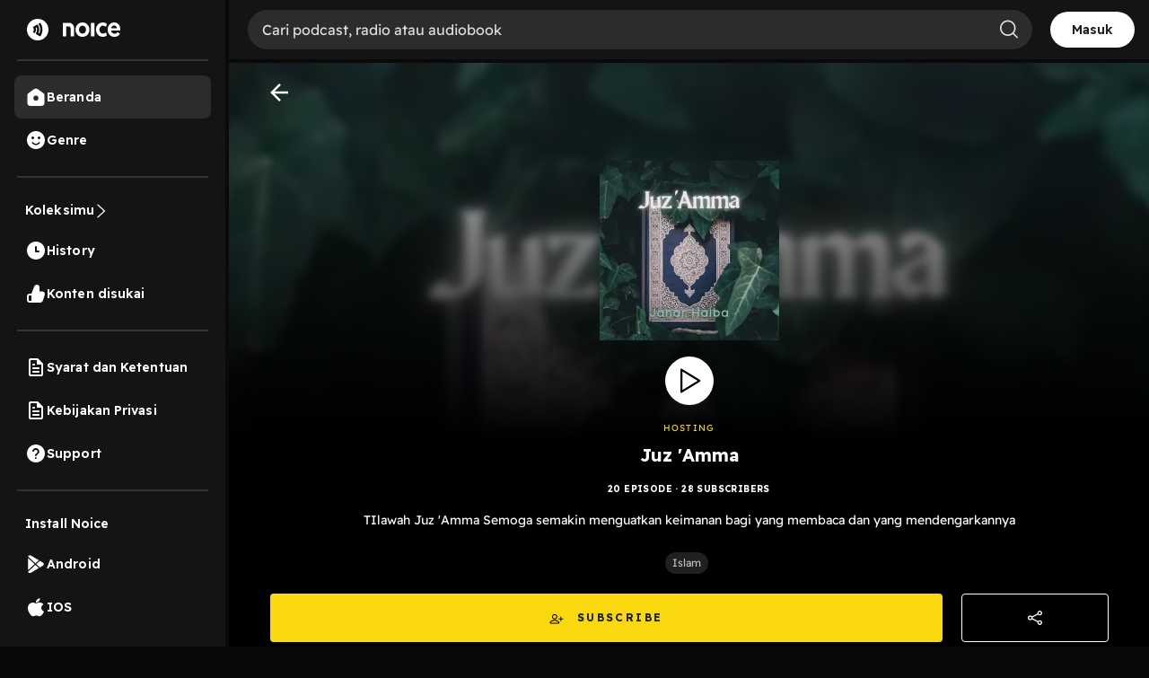

--- FILE ---
content_type: text/html; charset=utf-8
request_url: https://open.noice.id/catalog/97f3ed12-abb8-45d6-a0dc-6c9f9b0b9972
body_size: 17289
content:
<!DOCTYPE html><html lang="en" prefix="og: http://ogp.me/ns#"><head><meta charSet="utf-8" data-next-head=""/><meta name="viewport" content="width=device-width, initial-scale=1.0, maximum-scale=5" data-next-head=""/><meta name="facebook-domain-verification" content="nlzbgsri3wlnfjnzq7dezjrzm6lzuo" data-next-head=""/><link rel="canonical" href="https://open.noice.id/catalog/97f3ed12-abb8-45d6-a0dc-6c9f9b0b9972" data-next-head=""/><title data-next-head="">Juz &#x27;Amma | Noice Podcast</title><meta name="description" content="TIlawah Juz &#x27;Amma
Semoga semakin menguatkan keimanan bagi yang membaca dan yang mendengarkannya" data-next-head=""/><meta property="og:url" content="https://open.noice.id/catalog/97f3ed12-abb8-45d6-a0dc-6c9f9b0b9972" data-next-head=""/><meta property="og:type" content="audio.other" data-next-head=""/><meta property="og:title" content="Juz &#x27;Amma | Noice Podcast" data-next-head=""/><meta property="og:description" content="TIlawah Juz &#x27;Amma
Semoga semakin menguatkan keimanan bagi yang membaca dan yang mendengarkannya" data-next-head=""/><meta property="og:image" content="https://images.noiceid.cc/catalog/catalog-1672182160626" data-next-head=""/><meta property="og:image:height" content="512" data-next-head=""/><meta property="og:image:width" content="512" data-next-head=""/><meta property="og:site_name" content="Noice Web Player" data-next-head=""/><meta property="og:updated_time" content="2022-12-15T15:30:29.000Z" data-next-head=""/><link rel="preload" href="https://images.noiceid.cc/catalog/catalog-1672182160626" as="image" data-next-head=""/><meta name="theme-color" content="#000000"/><meta name="apple-itunes-app" content="app-id=1484372791"/><meta name="referrer" content="no-referrer"/><link rel="preconnect" href="https://fonts.googleapis.com"/><link rel="preconnect" href="https://fonts.gstatic.com" crossorigin="true"/><link rel="preload" href="/_next/static/css/9bdb61dfdd6cc1b2.css" as="style"/><link rel="preload" href="/_next/static/css/30f808b3ed7b8c33.css" as="style"/><link rel="preload" href="/_next/static/css/083ed1ef1ded36cd.css" as="style"/><link rel="preload" href="/_next/static/css/4ac7c43227dc54ae.css" as="style"/><script type="application/ld+json" data-next-head="">{"@context":"http://schema.org/","@type":"PodcastSeries","url":"https://open.noice.id/catalog/97f3ed12-abb8-45d6-a0dc-6c9f9b0b9972","name":"Juz 'Amma","description":"TIlawah Juz 'Amma\nSemoga semakin menguatkan keimanan bagi yang membaca dan yang mendengarkannya","publisher":"Jahar Haiba","author":[{"@type":"Person","name":"Jahar Haiba"}],"image":"https://images.noiceid.cc/catalog/catalog-1672182160626","datePublished":"2022-12-15T15:30:29.000Z"}</script><link href="https://fonts.googleapis.com/css2?family=Readex+Pro:wght@200;300;400;500;600;700&amp;display=swap" rel="stylesheet"/><script src="https://securepubads.g.doubleclick.net/tag/js/gpt.js"></script><link rel="stylesheet" href="/_next/static/css/9bdb61dfdd6cc1b2.css" data-n-g=""/><link rel="stylesheet" href="/_next/static/css/30f808b3ed7b8c33.css"/><link rel="stylesheet" href="/_next/static/css/083ed1ef1ded36cd.css"/><link rel="stylesheet" href="/_next/static/css/4ac7c43227dc54ae.css"/><noscript data-n-css=""></noscript><script defer="" noModule="" src="/_next/static/chunks/polyfills-42372ed130431b0a.js"></script><script defer="" src="/_next/static/chunks/3975.88884ff9352f76af.js"></script><script defer="" src="/_next/static/chunks/56cd4e38.80b23280f2926d53.js"></script><script defer="" src="/_next/static/chunks/5223.b179d77ad9f7444c.js"></script><script defer="" src="/_next/static/chunks/6743.59dd7bf8eab096c9.js"></script><script defer="" src="/_next/static/chunks/8478-f7339ad539f57c29.js"></script><script defer="" src="/_next/static/chunks/6000.2b032c4a7d0f766b.js"></script><script defer="" src="/_next/static/chunks/4524.8492687905e50cc0.js"></script><script defer="" src="/_next/static/chunks/1062.c52a78fc9c206163.js"></script><script defer="" src="/_next/static/chunks/789b6097-c170fc0469ef3db4.js"></script><script defer="" src="/_next/static/chunks/2909-6cec14fb306c0139.js"></script><script defer="" src="/_next/static/chunks/602-d187c8f48cd9927a.js"></script><script defer="" src="/_next/static/chunks/4241-81e9c2487aac07a8.js"></script><script defer="" src="/_next/static/chunks/9823.a52508d0d76cc5dd.js"></script><script defer="" src="/_next/static/chunks/838.483563f708f63a49.js"></script><script defer="" src="/_next/static/chunks/3552.0c98b7c9e9a6aa78.js"></script><script defer="" src="/_next/static/chunks/6367.88f4bc9186e764e5.js"></script><script defer="" src="/_next/static/chunks/739.15f3b80b44e7e8ed.js"></script><script defer="" src="/_next/static/chunks/7840-a047e2e2f883ec5b.js"></script><script defer="" src="/_next/static/chunks/1830-8ef7194097061a6e.js"></script><script defer="" src="/_next/static/chunks/4906-a0434ba423fa7569.js"></script><script defer="" src="/_next/static/chunks/7410-4a754b27820adc20.js"></script><script defer="" src="/_next/static/chunks/7822.667fa9d5194b22b2.js"></script><script defer="" src="/_next/static/chunks/2849.9e83f98a5913a002.js"></script><script src="/_next/static/chunks/webpack-390af1fad5e86145.js" defer=""></script><script src="/_next/static/chunks/framework-02167c0e55378b6a.js" defer=""></script><script src="/_next/static/chunks/main-236e9491977f7983.js" defer=""></script><script src="/_next/static/chunks/pages/_app-e146f1e863d0f515.js" defer=""></script><script src="/_next/static/chunks/2466-d7d9ad0b40b396f5.js" defer=""></script><script src="/_next/static/chunks/8230-5b8d8629016c7992.js" defer=""></script><script src="/_next/static/chunks/1274-670b4c9a96904dc2.js" defer=""></script><script src="/_next/static/chunks/7024-72029b3b72eda50a.js" defer=""></script><script src="/_next/static/chunks/1285-06c68a705a08bcd6.js" defer=""></script><script src="/_next/static/chunks/2384-b3830c344ecdb29a.js" defer=""></script><script src="/_next/static/chunks/3791-9ba3a836e13cbd7f.js" defer=""></script><script src="/_next/static/chunks/7793-d487ca2d71c635d9.js" defer=""></script><script src="/_next/static/chunks/1015-c6d58027fdd10951.js" defer=""></script><script src="/_next/static/chunks/9751-525b6e80905de8af.js" defer=""></script><script src="/_next/static/chunks/4875-81dca157e5074340.js" defer=""></script><script src="/_next/static/chunks/pages/catalog/%5BcatalogId%5D-cf2ecd9d98929ab4.js" defer=""></script><script src="/_next/static/-r77kDizpqHH4GwflRobM/_buildManifest.js" defer=""></script><script src="/_next/static/-r77kDizpqHH4GwflRobM/_ssgManifest.js" defer=""></script><style data-styled="" data-styled-version="5.3.11">@media (max-width:990px){.iKWqfR{display:none;}}/*!sc*/
data-styled.g23[id="sc-3d17cde0-0"]{content:"iKWqfR,"}/*!sc*/
.HzVyT{display:-webkit-box;display:-webkit-flex;display:-ms-flexbox;display:flex;-webkit-flex-direction:column;-ms-flex-direction:column;flex-direction:column;overflow-y:auto;width:100%;padding:10px 20px;}/*!sc*/
data-styled.g24[id="sc-618c9595-0"]{content:"HzVyT,"}/*!sc*/
.bYQMCH{position:relative;}/*!sc*/
data-styled.g26[id="sc-618c9595-2"]{content:"bYQMCH,"}/*!sc*/
.kvQzPE{width:100%;background-color:rgba(255,255,255,0.1);color:#ffffff;border:0 none;font-size:16px;line-height:normal;padding:12px 16px;padding-left:16px;border-radius:30px;outline:none;}/*!sc*/
.kvQzPE::-webkit-input-placeholder{color:#dedede;opacity:1;}/*!sc*/
.kvQzPE::-moz-placeholder{color:#dedede;opacity:1;}/*!sc*/
.kvQzPE:-ms-input-placeholder{color:#dedede;opacity:1;}/*!sc*/
.kvQzPE::placeholder{color:#dedede;opacity:1;}/*!sc*/
.kvQzPE:-ms-input-placeholder{color:#dedede;}/*!sc*/
.kvQzPE::-ms-input-placeholder{color:#dedede;}/*!sc*/
data-styled.g27[id="sc-618c9595-3"]{content:"kvQzPE,"}/*!sc*/
.iThvVK{position:absolute;top:8px;right:16px;}/*!sc*/
data-styled.g28[id="sc-618c9595-4"]{content:"iThvVK,"}/*!sc*/
.lchmBL{display:-webkit-box;display:-webkit-flex;display:-ms-flexbox;display:flex;-webkit-flex-direction:row;-ms-flex-direction:row;flex-direction:row;-webkit-align-items:center;-webkit-box-align:center;-ms-flex-align:center;align-items:center;padding:16px;gap:10px;-webkit-box-pack:end;-webkit-justify-content:end;-ms-flex-pack:end;justify-content:end;position:-webkit-sticky;position:sticky;top:0px;background:#141414;height:70px;border-bottom:4px solid #0a0a0a;z-index:99;width:-webkit-fill-available;overflow-x:auto;width:-moz-available;}/*!sc*/
.lchmBL::-webkit-scrollbar{width:10px;}/*!sc*/
@media (max-width:990px){.lchmBL{display:unset;padding:0px 16px;}}/*!sc*/
@media (max-width:1024px){.lchmBL{display:unset;}}/*!sc*/
@media (max-width:500px){.lchmBL{margin-bottom:-12px;}}/*!sc*/
data-styled.g31[id="sc-6708f081-0"]{content:"lchmBL,"}/*!sc*/
.bKdtuj{display:-webkit-box;display:-webkit-flex;display:-ms-flexbox;display:flex;-webkit-flex-direction:row;-ms-flex-direction:row;flex-direction:row;-webkit-box-pack:center;-webkit-justify-content:center;-ms-flex-pack:center;justify-content:center;-webkit-align-items:center;-webkit-box-align:center;-ms-flex-align:center;align-items:center;padding:0px;-webkit-flex:none;-ms-flex:none;flex:none;-webkit-order:3;-ms-flex-order:3;order:3;-webkit-box-flex:0;-webkit-flex-grow:0;-ms-flex-positive:0;flex-grow:0;-webkit-box-pack:center;-webkit-justify-content:center;-ms-flex-pack:center;justify-content:center;}/*!sc*/
@media (max-width:990px){.bKdtuj{display:none;}}/*!sc*/
data-styled.g35[id="sc-6708f081-4"]{content:"bKdtuj,"}/*!sc*/
.dGQHGK{display:-webkit-box;display:-webkit-flex;display:-ms-flexbox;display:flex;-webkit-flex-direction:row;-ms-flex-direction:row;flex-direction:row;height:40px;padding:8px 24px;-webkit-box-pack:center;-webkit-justify-content:center;-ms-flex-pack:center;justify-content:center;-webkit-align-items:center;-webkit-box-align:center;-ms-flex-align:center;align-items:center;gap:8px;background:white;border-radius:36px;cursor:pointer;}/*!sc*/
data-styled.g36[id="sc-6708f081-5"]{content:"dGQHGK,"}/*!sc*/
.lhRBRJ{font-weight:600;font-size:14px;line-height:17.5px;-webkit-letter-spacing:0.1px;-moz-letter-spacing:0.1px;-ms-letter-spacing:0.1px;letter-spacing:0.1px;color:#1f1f1f;cursor:pointer;}/*!sc*/
data-styled.g37[id="sc-6708f081-6"]{content:"lhRBRJ,"}/*!sc*/
.femovB{gap:10px;display:-webkit-box;display:-webkit-flex;display:-ms-flexbox;display:flex;-webkit-box-pack:center;-webkit-justify-content:center;-ms-flex-pack:center;justify-content:center;-webkit-align-items:center;-webkit-box-align:center;-ms-flex-align:center;align-items:center;}/*!sc*/
data-styled.g46[id="sc-6708f081-15"]{content:"femovB,"}/*!sc*/
.jmqmPc{display:-webkit-box;display:-webkit-flex;display:-ms-flexbox;display:flex;gap:8px;}/*!sc*/
data-styled.g49[id="sc-e194dbfe-2"]{content:"jmqmPc,"}/*!sc*/
.dmdldr{display:-webkit-box;display:-webkit-flex;display:-ms-flexbox;display:flex;-webkit-flex-direction:column;-ms-flex-direction:column;flex-direction:column;width:100%;z-index:9;height:unset;background:#141414;}/*!sc*/
data-styled.g51[id="sc-8a219e7d-0"]{content:"dmdldr,"}/*!sc*/
.lpveyn{display:-webkit-box;display:-webkit-flex;display:-ms-flexbox;display:flex;-webkit-flex-direction:row;-ms-flex-direction:row;flex-direction:row;-webkit-box-pack:justify;-webkit-justify-content:space-between;-ms-flex-pack:justify;justify-content:space-between;-webkit-align-items:center;-webkit-box-align:center;-ms-flex-align:center;align-items:center;gap:12px;padding:16px;position:relative;z-index:9;-webkit-filter:drop-shadow(0px 4px 4px rgba(0,0,0,0.25));filter:drop-shadow(0px 4px 4px rgba(0,0,0,0.25));}/*!sc*/
@media (min-width:991px){.lpveyn{display:none;}}/*!sc*/
data-styled.g52[id="sc-8a219e7d-1"]{content:"lpveyn,"}/*!sc*/
.hHgGZy{display:-webkit-box;display:-webkit-flex;display:-ms-flexbox;display:flex;-webkit-flex-direction:column;-ms-flex-direction:column;flex-direction:column;-webkit-align-items:flex-start;-webkit-box-align:flex-start;-ms-flex-align:flex-start;align-items:flex-start;}/*!sc*/
.hHgGZy img{width:70px;height:20px;}/*!sc*/
data-styled.g53[id="sc-8a219e7d-2"]{content:"hHgGZy,"}/*!sc*/
.bBIhkC{display:-webkit-box;display:-webkit-flex;display:-ms-flexbox;display:flex;-webkit-flex-direction:row;-ms-flex-direction:row;flex-direction:row;-webkit-box-pack:center;-webkit-justify-content:center;-ms-flex-pack:center;justify-content:center;-webkit-align-items:center;-webkit-box-align:center;-ms-flex-align:center;align-items:center;height:36px;padding:0px 12px;border-radius:36px;background:#fad810;}/*!sc*/
data-styled.g54[id="sc-8a219e7d-3"]{content:"bBIhkC,"}/*!sc*/
.bBSmxV{width:52px;height:14px;cursor:pointer;font-size:12px;font-weight:600;line-height:17.5px;-webkit-letter-spacing:0.1px;-moz-letter-spacing:0.1px;-ms-letter-spacing:0.1px;letter-spacing:0.1px;display:-webkit-box;display:-webkit-flex;display:-ms-flexbox;display:flex;-webkit-box-pack:center;-webkit-justify-content:center;-ms-flex-pack:center;justify-content:center;-webkit-align-items:center;-webkit-box-align:center;-ms-flex-align:center;align-items:center;}/*!sc*/
data-styled.g55[id="sc-8a219e7d-4"]{content:"bBSmxV,"}/*!sc*/
.bedmIp{display:-webkit-box;display:-webkit-flex;display:-ms-flexbox;display:flex;-webkit-flex-direction:column;-ms-flex-direction:column;flex-direction:column;-webkit-box-pack:space-around;-webkit-justify-content:space-around;-ms-flex-pack:space-around;justify-content:space-around;gap:12px;padding:16px;background:#202020;border-radius:8px;width:100%;}/*!sc*/
@media (min-width:992px){.bedmIp{height:auto;min-height:200px;}}/*!sc*/
data-styled.g837[id="sc-3cb007c1-0"]{content:"bedmIp,"}/*!sc*/
.kkipUU{width:100%;-webkit-box-pack:justify;-webkit-justify-content:space-between;-ms-flex-pack:justify;justify-content:space-between;margin-bottom:10px;display:-webkit-box;display:-webkit-flex;display:-ms-flexbox;display:flex;}/*!sc*/
data-styled.g838[id="sc-3cb007c1-1"]{content:"kkipUU,"}/*!sc*/
.cuOiwy{width:100%;-webkit-box-pack:start;-webkit-justify-content:start;-ms-flex-pack:start;justify-content:start;-webkit-align-items:center;-webkit-box-align:center;-ms-flex-align:center;align-items:center;margin-bottom:10px;display:-webkit-box;display:-webkit-flex;display:-ms-flexbox;display:flex;}/*!sc*/
.cuOiwy p{color:#fbde37;margin:0px;font-size:14px;font-weight:400;line-height:22.4px;-webkit-letter-spacing:0.25px;-moz-letter-spacing:0.25px;-ms-letter-spacing:0.25px;letter-spacing:0.25px;}/*!sc*/
.cuOiwy .vip{height:16px;}/*!sc*/
.cuOiwy .coin{height:16px;margin-right:5px;margin-left:10px;}/*!sc*/
.cuOiwy .noice_premium{margin-left:10px;}/*!sc*/
.cuHtFr{width:100%;-webkit-box-pack:start;-webkit-justify-content:start;-ms-flex-pack:start;justify-content:start;-webkit-align-items:center;-webkit-box-align:center;-ms-flex-align:center;align-items:center;margin-bottom:10px;display:none;}/*!sc*/
.cuHtFr p{color:#fbde37;margin:0px;font-size:14px;font-weight:400;line-height:22.4px;-webkit-letter-spacing:0.25px;-moz-letter-spacing:0.25px;-ms-letter-spacing:0.25px;letter-spacing:0.25px;}/*!sc*/
.cuHtFr .vip{height:16px;}/*!sc*/
.cuHtFr .coin{height:16px;margin-right:5px;margin-left:10px;}/*!sc*/
.cuHtFr .noice_premium{margin-left:10px;}/*!sc*/
data-styled.g839[id="sc-3cb007c1-2"]{content:"cuOiwy,cuHtFr,"}/*!sc*/
.hieqV{font-style:normal;font-weight:normal;font-size:12px;line-height:140%;color:rgba(255,255,255,0.7);margin:0;}/*!sc*/
data-styled.g840[id="sc-3cb007c1-3"]{content:"hieqV,"}/*!sc*/
.gtiTob{display:-webkit-box;display:-webkit-flex;display:-ms-flexbox;display:flex;-webkit-flex-direction:row;-ms-flex-direction:row;flex-direction:row;-webkit-box-pack:space-around;-webkit-justify-content:space-around;-ms-flex-pack:space-around;justify-content:space-around;}/*!sc*/
data-styled.g841[id="sc-3cb007c1-4"]{content:"gtiTob,"}/*!sc*/
.gYqCnr{display:-webkit-box;display:-webkit-flex;display:-ms-flexbox;display:flex;-webkit-flex-direction:row;-ms-flex-direction:row;flex-direction:row;width:100%;-webkit-box-pack:start;-webkit-justify-content:flex-start;-ms-flex-pack:start;justify-content:flex-start;-webkit-align-items:center;-webkit-box-align:center;-ms-flex-align:center;align-items:center;margin-bottom:10px;}/*!sc*/
@media (min-width:992px){.gYqCnr{-webkit-box-pack:start;-webkit-justify-content:flex-start;-ms-flex-pack:start;justify-content:flex-start;}}/*!sc*/
data-styled.g848[id="sc-3cb007c1-11"]{content:"gYqCnr,"}/*!sc*/
.nNEUg{display:-webkit-box;display:-webkit-flex;display:-ms-flexbox;display:flex;-webkit-flex-direction:column;-ms-flex-direction:column;flex-direction:column;width:100%;-webkit-box-pack:start;-webkit-justify-content:flex-start;-ms-flex-pack:start;justify-content:flex-start;-webkit-align-items:center;-webkit-box-align:center;-ms-flex-align:center;align-items:center;}/*!sc*/
@media (min-width:992px){.nNEUg{-webkit-box-pack:start;-webkit-justify-content:flex-start;-ms-flex-pack:start;justify-content:flex-start;}}/*!sc*/
data-styled.g849[id="sc-3cb007c1-12"]{content:"nNEUg,"}/*!sc*/
.hmnEcR{position:relative;width:48px;height:48px;margin-right:2vh;border-radius:8px;}/*!sc*/
data-styled.g850[id="sc-3cb007c1-13"]{content:"hmnEcR,"}/*!sc*/
.hznWSe{position:absolute;top:0px;left:0px;width:100%;height:48px;background:rgba(0,0,0,0.7);display:grid;place-content:center;border-radius:8px;}/*!sc*/
data-styled.g851[id="sc-3cb007c1-14"]{content:"hznWSe,"}/*!sc*/
.ccWLyb{width:48px;height:48px;object-fit:cover;border-radius:4px;}/*!sc*/
data-styled.g852[id="sc-3cb007c1-15"]{content:"ccWLyb,"}/*!sc*/
.dnqpCj{display:-webkit-box;display:-webkit-flex;display:-ms-flexbox;display:flex;-webkit-flex-direction:column;-ms-flex-direction:column;flex-direction:column;gap:6px;width:81.08%;height:100%;}/*!sc*/
data-styled.g853[id="sc-3cb007c1-16"]{content:"dnqpCj,"}/*!sc*/
.kewrvw{font-style:normal;font-weight:400;font-size:14px;-webkit-letter-spacing:0.1px;-moz-letter-spacing:0.1px;-ms-letter-spacing:0.1px;letter-spacing:0.1px;line-height:17.5px;color:#fafafa;overflow:hidden;text-overflow:ellipsis;display:-webkit-box;-webkit-line-clamp:2;-webkit-box-orient:vertical;margin:0;}/*!sc*/
data-styled.g854[id="sc-3cb007c1-17"]{content:"kewrvw,"}/*!sc*/
.QdNqr{font-style:normal;font-weight:normal;font-size:12px;line-height:140%;color:#c4c4c4;margin:0;}/*!sc*/
data-styled.g855[id="sc-3cb007c1-18"]{content:"QdNqr,"}/*!sc*/
.VkIiX{font-weight:400;font-size:14px;line-height:140%;color:#b9b9b9;margin:0;margin-top:10px;overflow:hidden;text-overflow:ellipsis;display:-webkit-box;-webkit-line-clamp:2;-webkit-box-orient:vertical;width:100%;}/*!sc*/
data-styled.g856[id="sc-3cb007c1-19"]{content:"VkIiX,"}/*!sc*/
.jeIqOj{display:-webkit-box;display:-webkit-flex;display:-ms-flexbox;display:flex;-webkit-flex-direction:row;-ms-flex-direction:row;flex-direction:row;width:100%;-webkit-box-pack:justify;-webkit-justify-content:space-between;-ms-flex-pack:justify;justify-content:space-between;-webkit-align-items:center;-webkit-box-align:center;-ms-flex-align:center;align-items:center;}/*!sc*/
data-styled.g857[id="sc-3cb007c1-20"]{content:"jeIqOj,"}/*!sc*/
.CJGaj{display:-webkit-box;display:-webkit-flex;display:-ms-flexbox;display:flex;-webkit-flex-direction:row;-ms-flex-direction:row;flex-direction:row;-webkit-align-items:center;-webkit-box-align:center;-ms-flex-align:center;align-items:center;-webkit-box-pack:start;-webkit-justify-content:flex-start;-ms-flex-pack:start;justify-content:flex-start;width:56.75%;height:100%;position:relative;}/*!sc*/
data-styled.g858[id="sc-3cb007c1-21"]{content:"CJGaj,"}/*!sc*/
.cHBKMv{width:32px;height:32px;cursor:pointer;}/*!sc*/
data-styled.g859[id="sc-3cb007c1-22"]{content:"cHBKMv,"}/*!sc*/
.dLdrVw{font-style:normal;font-weight:normal;font-size:12px;line-height:140%;color:rgba(255,255,255,0.7);}/*!sc*/
data-styled.g860[id="sc-3cb007c1-23"]{content:"dLdrVw,"}/*!sc*/
.ignxjm{display:-webkit-box;display:-webkit-flex;display:-ms-flexbox;display:flex;-webkit-flex-direction:row;-ms-flex-direction:row;flex-direction:row;-webkit-align-items:center;-webkit-box-align:center;-ms-flex-align:center;align-items:center;-webkit-box-pack:end;-webkit-justify-content:flex-end;-ms-flex-pack:end;justify-content:flex-end;width:40.54%;}/*!sc*/
@media (min-width:992px){.ignxjm{width:30%;}}/*!sc*/
data-styled.g861[id="sc-3cb007c1-24"]{content:"ignxjm,"}/*!sc*/
.kWyfqA{width:32px;height:32px;cursor:pointer;margin-right:12px;opacity:0.5;}/*!sc*/
.eAGBXm{width:32px;height:32px;cursor:pointer;margin-right:12px;opacity:1;}/*!sc*/
data-styled.g862[id="sc-3cb007c1-25"]{content:"kWyfqA,eAGBXm,"}/*!sc*/
.jBoAJj{width:32px;height:32px;cursor:pointer;margin-right:12px;opacity:0.5;margin-right:12px;}/*!sc*/
.iiZnLl{width:32px;height:32px;cursor:pointer;margin-right:12px;opacity:1;margin-right:12px;}/*!sc*/
data-styled.g863[id="sc-3cb007c1-26"]{content:"jBoAJj,iiZnLl,"}/*!sc*/
.jpqGEJ{opacity:0.5;width:32px;height:32px;cursor:pointer;}/*!sc*/
.fHTUCr{opacity:1;width:32px;height:32px;cursor:pointer;}/*!sc*/
data-styled.g864[id="sc-3cb007c1-27"]{content:"jpqGEJ,fHTUCr,"}/*!sc*/
.iEwSYk{border:none;background:none;width:-webkit-max-content;width:-moz-max-content;width:max-content;padding:0px;}/*!sc*/
data-styled.g866[id="sc-3cb007c1-29"]{content:"iEwSYk,"}/*!sc*/
.YUkJj{width:100%;min-height:100vh;display:-webkit-box;display:-webkit-flex;display:-ms-flexbox;display:flex;-webkit-flex-direction:column;-ms-flex-direction:column;flex-direction:column;-webkit-box-pack:justify;-webkit-justify-content:space-between;-ms-flex-pack:justify;justify-content:space-between;background-color:#090909;background:#141414;}/*!sc*/
data-styled.g1404[id="sc-88378d72-0"]{content:"YUkJj,"}/*!sc*/
@font-face{font-family:Readex Pro;src:url('/font/ReadexPro-Regular.ttf') format('truetype');font-display:swap;}/*!sc*/
@font-face{font-family:Readex Pro;src:url('/font/ReadexPro-Regular.ttf') format('truetype');font-display:swap;}/*!sc*/
*{box-sizing:border-box;-webkit-tap-highlight-color:transparent;}/*!sc*/
@media not all and (min-resolution:0.001dpcm){@supports (-webkit-appearance:none){*{-webkit-letter-spacing:0 !important;-moz-letter-spacing:0 !important;-ms-letter-spacing:0 !important;letter-spacing:0 !important;}}}/*!sc*/
body{margin:0;padding:0;font-family:'Readex Pro',sans-serif;-webkit-font-smoothing:antialiased;-moz-osx-font-smoothing:grayscale;background:#090909;}/*!sc*/
img{max-width:100%;height:auto;}/*!sc*/
a{-webkit-text-decoration:none;text-decoration:none;}/*!sc*/
.slick-dots li{width:auto;margin:0 2px;}/*!sc*/
.slick-dots li button{width:6px;height:6px;border-radius:50%;border:0 none;background-color:#fafafa;opacity:0.3;padding:0px;}/*!sc*/
.slick-dots li.slick-active button{opacity:1;}/*!sc*/
.slick-dots li button::before{content:'';}/*!sc*/
@media (min-width:992px){#root{display:-webkit-box;display:-webkit-flex;display:-ms-flexbox;display:flex;-webkit-box-pack:center;-webkit-justify-content:center;-ms-flex-pack:center;justify-content:center;-webkit-align-items:center;-webkit-box-align:center;-ms-flex-align:center;align-items:center;}}/*!sc*/
.readMoreText{color:#fad810 !important;}/*!sc*/
:root{--rsbs-backdrop-bg:rgba(0,0,0,0.6);--rsbs-bg:black;--rsbs-max-w:auto;--rsbs-ml:env(safe-area-inset-left);--rsbs-mr:env(safe-area-inset-right);--rsbs-overlay-rounded:16px;--rsbs-max-w:100%;--rsbs-handle-bg:#333333;}/*!sc*/
@media (min-width:992px){#__next{display:-webkit-box;display:-webkit-flex;display:-ms-flexbox;display:flex;-webkit-box-pack:center;-webkit-justify-content:center;-ms-flex-pack:center;justify-content:center;-webkit-align-items:center;-webkit-box-align:center;-ms-flex-align:center;align-items:center;}:root{--rsbs-max-w:698px;--rsbs-ml:auto;--rsbs-mr:auto;}}/*!sc*/
.parentLiveSkeletonClass{width:100% !important;}/*!sc*/
.parentSkeletonClass{width:100%;height:100%;line-height:1;}/*!sc*/
.rm-overflow-hidden{margin:unset;}/*!sc*/
.rm-more-button{color:#fad810;background:none;border:none;}/*!sc*/
.rm-less-button{color:#fad810;background:none;border:none;}/*!sc*/
.benefit-desc a{color:var(--vb-ref-color-primary-50,#fad810);}/*!sc*/
.ant-radio-inner{border-color:#ffffff !important;background-color:unset !important;}/*!sc*/
.ant-radio-inner::after{background-color:#fad810 !important;}/*!sc*/
.topUpCoinTooltip .ant-tooltip-arrow{top:1px !important;}/*!sc*/
data-styled.g1405[id="sc-global-hvXDyH1"]{content:"sc-global-hvXDyH1,"}/*!sc*/
.iODysj{display:-webkit-box;display:-webkit-flex;display:-ms-flexbox;display:flex;-webkit-flex-direction:column;-ms-flex-direction:column;flex-direction:column;-webkit-box-pack:space-around;-webkit-justify-content:space-around;-ms-flex-pack:space-around;justify-content:space-around;-webkit-align-items:flex-start;-webkit-box-align:flex-start;-ms-flex-align:flex-start;align-items:flex-start;width:91.12%;margin-top:2.5vh;margin-bottom:10px;}/*!sc*/
@media (min-width:992px){.iODysj{margin-bottom:10px;}}/*!sc*/
data-styled.g1477[id="sc-8745af8e-0"]{content:"iODysj,"}/*!sc*/
.cOvBaI{font-style:normal;font-weight:bold;font-size:20px;line-height:140%;color:#fafafa;}/*!sc*/
data-styled.g1478[id="sc-8745af8e-1"]{content:"cOvBaI,"}/*!sc*/
.MXmAn{display:-webkit-box;display:-webkit-flex;display:-ms-flexbox;display:flex;-webkit-flex-direction:row;-ms-flex-direction:row;flex-direction:row;width:100%;overflow-x:auto;margin-top:16px;}/*!sc*/
.MXmAn::-webkit-scrollbar{width:10px;border:1px solid black;}/*!sc*/
data-styled.g1479[id="sc-8745af8e-2"]{content:"MXmAn,"}/*!sc*/
.SJAqV{border-radius:50%;height:104px;width:104px;position:relative;border-radius:100%;overflow:hidden;}/*!sc*/
.SJAqV img{border-radius:8px;}/*!sc*/
data-styled.g1480[id="sc-8745af8e-3"]{content:"SJAqV,"}/*!sc*/
.gzvtbP{display:-webkit-box;display:-webkit-flex;display:-ms-flexbox;display:flex;-webkit-flex-direction:column;-ms-flex-direction:column;flex-direction:column;margin-right:2vh;max-width:20vh;-webkit-align-items:center;-webkit-box-align:center;-ms-flex-align:center;align-items:center;cursor:pointer;width:104px;}/*!sc*/
data-styled.g1481[id="sc-8745af8e-4"]{content:"gzvtbP,"}/*!sc*/
.kGZIFR{display:-webkit-box;display:-webkit-flex;display:-ms-flexbox;display:flex;-webkit-flex-direction:row;-ms-flex-direction:row;flex-direction:row;background:#202020;border-radius:22px;padding:4px 8px;-webkit-align-self:center;-ms-flex-item-align:center;align-self:center;margin-top:8px;}/*!sc*/
data-styled.g1482[id="sc-8745af8e-5"]{content:"kGZIFR,"}/*!sc*/
.fbhdRl{width:auto;font-style:normal;font-weight:normal;font-size:12px;line-height:140%;text-align:center;color:rgba(255,255,255,0.7);word-break:break-all;}/*!sc*/
data-styled.g1483[id="sc-8745af8e-6"]{content:"fbhdRl,"}/*!sc*/
.fTa-dop{font-style:normal;font-weight:normal;font-size:14px;line-height:140%;text-align:center;color:#fafafa;margin-top:5px;word-break:break-word;}/*!sc*/
data-styled.g1484[id="sc-8745af8e-7"]{content:"fTa-dop,"}/*!sc*/
.dxLpwo{display:-webkit-box;display:-webkit-flex;display:-ms-flexbox;display:flex;-webkit-flex-direction:column;-ms-flex-direction:column;flex-direction:column;display:-webkit-box;display:-webkit-flex;display:-ms-flexbox;display:flex;-webkit-box-pack:center;-webkit-justify-content:center;-ms-flex-pack:center;justify-content:center;-webkit-align-items:center;-webkit-box-align:center;-ms-flex-align:center;align-items:center;overflow-y:auto;width:100%;}/*!sc*/
data-styled.g1485[id="sc-782b850f-0"]{content:"dxLpwo,"}/*!sc*/
.gIcoOS{display:-webkit-box;display:-webkit-flex;display:-ms-flexbox;display:flex;-webkit-flex-direction:column;-ms-flex-direction:column;flex-direction:column;display:-webkit-box;display:-webkit-flex;display:-ms-flexbox;display:flex;-webkit-box-pack:center;-webkit-justify-content:center;-ms-flex-pack:center;justify-content:center;-webkit-align-items:center;-webkit-box-align:center;-ms-flex-align:center;align-items:center;width:100%;position:relative;overflow:hidden;border-bottom:1px solid #202020;padding:0 4.44% 20px;background-size:contain;background:linear-gradient(180deg,rgba(0,0,0,0) 0%,#000000 62.56%),url(https://images.noiceid.cc/catalog/300x300/catalog-1672182160626) no-repeat;}/*!sc*/
@media (min-width:760px){.gIcoOS{background-position:top center;background-size:cover;}}/*!sc*/
.gIcoOS:before{display:-webkit-box;display:-webkit-flex;display:-ms-flexbox;display:flex;-webkit-flex-direction:column;-ms-flex-direction:column;flex-direction:column;display:-webkit-box;display:-webkit-flex;display:-ms-flexbox;display:flex;-webkit-box-pack:center;-webkit-justify-content:center;-ms-flex-pack:center;justify-content:center;-webkit-align-items:center;-webkit-box-align:center;-ms-flex-align:center;align-items:center;content:'';position:absolute;left:0;right:0;z-index:1;padding:0 4.44%;background:linear-gradient(180deg,rgba(0,0,0,0) 0%,#000000 62.56%),url(https://images.noiceid.cc/catalog/300x300/catalog-1672182160626) no-repeat;background-size:contain;border-bottom:1px solid #202020;width:100%;height:100%;-webkit-filter:blur(5px);-moz-filter:blur(5px);-o-filter:blur(5px);-ms-filter:blur(5px);-webkit-filter:blur(5px);filter:blur(5px);}/*!sc*/
@media (min-width:760px){.gIcoOS:before{background-position:top center;background-size:cover;}}/*!sc*/
data-styled.g1486[id="sc-782b850f-1"]{content:"gIcoOS,"}/*!sc*/
.iffzNU{display:-webkit-box;display:-webkit-flex;display:-ms-flexbox;display:flex;-webkit-flex-direction:column;-ms-flex-direction:column;flex-direction:column;display:-webkit-box;display:-webkit-flex;display:-ms-flexbox;display:flex;-webkit-box-pack:center;-webkit-justify-content:center;-ms-flex-pack:center;justify-content:center;-webkit-align-items:center;-webkit-box-align:center;-ms-flex-align:center;align-items:center;z-index:1;width:100%;}/*!sc*/
data-styled.g1488[id="sc-782b850f-3"]{content:"iffzNU,"}/*!sc*/
.hGoFcR{min-height:200px;width:200px;margin-top:9.06vh;border-radius:8px;}/*!sc*/
data-styled.g1489[id="sc-782b850f-4"]{content:"hGoFcR,"}/*!sc*/
.iBra-dg{height:7.5vh;cursor:pointer;opacity:1;}/*!sc*/
data-styled.g1490[id="sc-782b850f-5"]{content:"iBra-dg,"}/*!sc*/
.fcFUMx{font-style:normal;font-weight:normal;font-size:10px;line-height:140%;text-align:center;-webkit-letter-spacing:0.12em;-moz-letter-spacing:0.12em;-ms-letter-spacing:0.12em;letter-spacing:0.12em;text-transform:uppercase;color:#fad810;margin-top:2.65vh;}/*!sc*/
data-styled.g1491[id="sc-782b850f-6"]{content:"fcFUMx,"}/*!sc*/
.chmNeM{font-style:normal;font-weight:bold;font-size:20px;line-height:140%;text-align:center;color:#fafafa;margin-top:1.25vh;overflow:hidden;text-overflow:ellipsis;display:-webkit-box;-webkit-line-clamp:2;-webkit-box-orient:vertical;word-break:break-all;}/*!sc*/
data-styled.g1492[id="sc-782b850f-7"]{content:"chmNeM,"}/*!sc*/
.eIhfNP{font-style:normal;font-weight:bold;font-size:10px;line-height:140%;text-align:center;-webkit-letter-spacing:0.04em;-moz-letter-spacing:0.04em;-ms-letter-spacing:0.04em;letter-spacing:0.04em;text-transform:uppercase;color:#fafafa;margin:0;margin-top:1.25vh;}/*!sc*/
data-styled.g1493[id="sc-782b850f-8"]{content:"eIhfNP,"}/*!sc*/
.bbdBkZ{display:-webkit-box;display:-webkit-flex;display:-ms-flexbox;display:flex;-webkit-flex-direction:row;-ms-flex-direction:row;flex-direction:row;-webkit-box-pack:justify;-webkit-justify-content:space-between;-ms-flex-pack:justify;justify-content:space-between;-webkit-align-items:center;-webkit-box-align:center;-ms-flex-align:center;align-items:center;width:100%;height:7.5vh;margin:3.125vh 0 2.5vh 0;}/*!sc*/
data-styled.g1498[id="sc-782b850f-13"]{content:"bbdBkZ,"}/*!sc*/
.fntsOM{display:-webkit-box;display:-webkit-flex;display:-ms-flexbox;display:flex;-webkit-flex-direction:row;-ms-flex-direction:row;flex-direction:row;display:-webkit-box;display:-webkit-flex;display:-ms-flexbox;display:flex;-webkit-box-pack:center;-webkit-justify-content:center;-ms-flex-pack:center;justify-content:center;-webkit-align-items:center;-webkit-box-align:center;-ms-flex-align:center;align-items:center;background:#FAD810;border-radius:4px;width:80.22%;height:inherit;cursor:pointer;padding:12px 46px;}/*!sc*/
data-styled.g1499[id="sc-782b850f-14"]{content:"fntsOM,"}/*!sc*/
.ffGvPf{width:16px;position:relative;margin-right:15px;}/*!sc*/
data-styled.g1500[id="sc-782b850f-15"]{content:"ffGvPf,"}/*!sc*/
.fcRtTi{font-style:normal;font-weight:bold;font-size:12px;line-height:140%;text-align:center;-webkit-letter-spacing:0.2em;-moz-letter-spacing:0.2em;-ms-letter-spacing:0.2em;letter-spacing:0.2em;text-transform:uppercase;color:#1e222c;}/*!sc*/
data-styled.g1501[id="sc-782b850f-16"]{content:"fcRtTi,"}/*!sc*/
.gISqfc{width:17.55%;height:inherit;border:1px solid #ffffff;border-radius:4px;display:-webkit-box;display:-webkit-flex;display:-ms-flexbox;display:flex;-webkit-flex-direction:row;-ms-flex-direction:row;flex-direction:row;display:-webkit-box;display:-webkit-flex;display:-ms-flexbox;display:flex;-webkit-box-pack:center;-webkit-justify-content:center;-ms-flex-pack:center;justify-content:center;-webkit-align-items:center;-webkit-box-align:center;-ms-flex-align:center;align-items:center;cursor:pointer;}/*!sc*/
data-styled.g1502[id="sc-782b850f-17"]{content:"gISqfc,"}/*!sc*/
.kUvEPl{width:16px;height:16px;margin-right:0;}/*!sc*/
data-styled.g1503[id="sc-782b850f-18"]{content:"kUvEPl,"}/*!sc*/
.ikXUbB{display:-webkit-box;display:-webkit-flex;display:-ms-flexbox;display:flex;-webkit-flex-direction:column;-ms-flex-direction:column;flex-direction:column;display:-webkit-box;display:-webkit-flex;display:-ms-flexbox;display:flex;-webkit-box-pack:center;-webkit-justify-content:center;-ms-flex-pack:center;justify-content:center;-webkit-align-items:center;-webkit-box-align:center;-ms-flex-align:center;align-items:center;padding:0 4.44%;width:100%;gap:16px;}/*!sc*/
data-styled.g1504[id="sc-782b850f-19"]{content:"ikXUbB,"}/*!sc*/
.khEvVU{display:-webkit-box;display:-webkit-flex;display:-ms-flexbox;display:flex;-webkit-flex-direction:row;-ms-flex-direction:row;flex-direction:row;width:100%;-webkit-box-pack:justify;-webkit-justify-content:space-between;-ms-flex-pack:justify;justify-content:space-between;margin-top:2.81vh;height:5%;}/*!sc*/
data-styled.g1505[id="sc-782b850f-20"]{content:"khEvVU,"}/*!sc*/
.ilIQTS{font-style:normal;font-weight:bold;font-size:20px;line-height:140%;color:#fafafa;}/*!sc*/
data-styled.g1506[id="sc-782b850f-21"]{content:"ilIQTS,"}/*!sc*/
.jYRKZu{display:-webkit-box;display:-webkit-flex;display:-ms-flexbox;display:flex;-webkit-flex-direction:row;-ms-flex-direction:row;flex-direction:row;display:-webkit-box;display:-webkit-flex;display:-ms-flexbox;display:flex;-webkit-box-pack:center;-webkit-justify-content:center;-ms-flex-pack:center;justify-content:center;-webkit-align-items:center;-webkit-box-align:center;-ms-flex-align:center;align-items:center;width:91.92%;border:1px solid #fad810;border-radius:4px;margin-top:2.5vh;cursor:pointer;margin-bottom:unset;}/*!sc*/
@media (min-width:992px){.jYRKZu{margin-bottom:unset;}}/*!sc*/
data-styled.g1507[id="sc-782b850f-22"]{content:"jYRKZu,"}/*!sc*/
.hiSBOO{font-style:normal;font-weight:bold;font-size:12px;line-height:14px;text-align:center;-webkit-letter-spacing:0.2em;-moz-letter-spacing:0.2em;-ms-letter-spacing:0.2em;letter-spacing:0.2em;text-transform:uppercase;color:#fad810;}/*!sc*/
data-styled.g1508[id="sc-782b850f-23"]{content:"hiSBOO,"}/*!sc*/
.kbfVBL{display:-webkit-box;display:-webkit-flex;display:-ms-flexbox;display:flex;-webkit-flex-direction:row;-ms-flex-direction:row;flex-direction:row;width:100%;-webkit-box-pack:start;-webkit-justify-content:flex-start;-ms-flex-pack:start;justify-content:flex-start;z-index:2;}/*!sc*/
data-styled.g1509[id="sc-782b850f-24"]{content:"kbfVBL,"}/*!sc*/
.jfhbmS{width:20px;height:20px;margin-top:2.5%;cursor:pointer;}/*!sc*/
data-styled.g1510[id="sc-782b850f-25"]{content:"jfhbmS,"}/*!sc*/
.dAkGxv{border:none;background:none;width:-webkit-max-content;width:-moz-max-content;width:max-content;padding:0px;}/*!sc*/
data-styled.g1514[id="sc-782b850f-29"]{content:"dAkGxv,"}/*!sc*/
.Oafef{display:-webkit-box;display:-webkit-flex;display:-ms-flexbox;display:flex;-webkit-flex-direction:row;-ms-flex-direction:row;flex-direction:row;-webkit-align-items:center;-webkit-box-align:center;-ms-flex-align:center;align-items:center;-webkit-box-pack:space-around;-webkit-justify-content:space-around;-ms-flex-pack:space-around;justify-content:space-around;border:1px solid #ffffff;cursor:pointer;position:relative;border-radius:4px;padding:8px;z-index:1;}/*!sc*/
@media (min-width:992px){}/*!sc*/
data-styled.g1554[id="sc-fe65ffb8-0"]{content:"Oafef,"}/*!sc*/
.kaAjuv{font-style:normal;font-weight:normal;font-size:14px;line-height:16px;color:#ffffff;}/*!sc*/
data-styled.g1555[id="sc-fe65ffb8-1"]{content:"kaAjuv,"}/*!sc*/
.cPIJkd{width:16px;height:16px;margin-left:8px;}/*!sc*/
data-styled.g1556[id="sc-fe65ffb8-2"]{content:"cPIJkd,"}/*!sc*/
.dNdGAJ{width:100%;position:relative;text-align:center;margin:16px 0;}/*!sc*/
data-styled.g1653[id="sc-e3e174bc-0"]{content:"dNdGAJ,"}/*!sc*/
.cHOI{font-size:14px;line-height:160%;overflow:hidden;-webkit-transition:max-height 0.3s ease-in-out;transition:max-height 0.3s ease-in-out;margin:0;color:#fafafa;display:-webkit-box;-webkit-box-orient:vertical;-webkit-line-clamp:2;max-height:57px;}/*!sc*/
data-styled.g1654[id="sc-e3e174bc-1"]{content:"cHOI,"}/*!sc*/
.hHTvBh{display:-webkit-box;display:-webkit-flex;display:-ms-flexbox;display:flex;-webkit-flex-direction:row;-ms-flex-direction:row;flex-direction:row;display:-webkit-box;display:-webkit-flex;display:-ms-flexbox;display:flex;-webkit-box-pack:center;-webkit-justify-content:center;-ms-flex-pack:center;justify-content:center;-webkit-align-items:center;-webkit-box-align:center;-ms-flex-align:center;align-items:center;-webkit-box-pack:center;-webkit-justify-content:center;-ms-flex-pack:center;justify-content:center;margin-top:1.25vh;overflow-x:auto;width:100%;}/*!sc*/
.hHTvBh::-webkit-scrollbar{width:10px;border:1px solid black;}/*!sc*/
data-styled.g1677[id="sc-2b0f8537-0"]{content:"hHTvBh,"}/*!sc*/
.FwpMS{display:-webkit-box;display:-webkit-flex;display:-ms-flexbox;display:flex;-webkit-flex-direction:row;-ms-flex-direction:row;flex-direction:row;display:-webkit-box;display:-webkit-flex;display:-ms-flexbox;display:flex;-webkit-box-pack:center;-webkit-justify-content:center;-ms-flex-pack:center;justify-content:center;-webkit-align-items:center;-webkit-box-align:center;-ms-flex-align:center;align-items:center;padding:4px 8px;background:#202020;border-radius:22px;margin-right:5px;-webkit-flex:none;-ms-flex:none;flex:none;cursor:pointer;}/*!sc*/
data-styled.g1678[id="sc-2b0f8537-1"]{content:"FwpMS,"}/*!sc*/
.krosVc{font-style:normal;font-weight:normal;font-size:12px;line-height:140%;text-align:center;color:rgba(255,255,255,0.7);}/*!sc*/
data-styled.g1679[id="sc-2b0f8537-2"]{content:"krosVc,"}/*!sc*/
.dDQvKe{display:-webkit-box;display:-webkit-flex;display:-ms-flexbox;display:flex;-webkit-flex-direction:row;-ms-flex-direction:row;flex-direction:row;cursor:pointer;gap:1rem;-webkit-align-items:center;-webkit-box-align:center;-ms-flex-align:center;align-items:center;}/*!sc*/
data-styled.g1727[id="sc-c87df3df-0"]{content:"dDQvKe,"}/*!sc*/
.FWXmv{font-size:1rem;color:white;font-size:14px;font-weight:600;line-height:17.5px;-webkit-letter-spacing:0.1px;-moz-letter-spacing:0.1px;-ms-letter-spacing:0.1px;letter-spacing:0.1px;}/*!sc*/
data-styled.g1728[id="sc-c87df3df-1"]{content:"FWXmv,"}/*!sc*/
.hTEMKi{display:-webkit-box;display:-webkit-flex;display:-ms-flexbox;display:flex;-webkit-flex-direction:row;-ms-flex-direction:row;flex-direction:row;-webkit-box-pack:space-around;-webkit-justify-content:space-around;-ms-flex-pack:space-around;justify-content:space-around;padding:10px 0;background-color:#141414;}/*!sc*/
@media (min-width:991px){.hTEMKi{display:none;}}/*!sc*/
data-styled.g1729[id="sc-c1142e46-0"]{content:"hTEMKi,"}/*!sc*/
.cBHWgC{display:-webkit-box;display:-webkit-flex;display:-ms-flexbox;display:flex;-webkit-flex-direction:column;-ms-flex-direction:column;flex-direction:column;display:-webkit-box;display:-webkit-flex;display:-ms-flexbox;display:flex;-webkit-box-pack:center;-webkit-justify-content:center;-ms-flex-pack:center;justify-content:center;-webkit-align-items:center;-webkit-box-align:center;-ms-flex-align:center;align-items:center;cursor:pointer;}/*!sc*/
data-styled.g1730[id="sc-c1142e46-1"]{content:"cBHWgC,"}/*!sc*/
.iOVUlV{font-size:12px;margin-top:5px;color:#FAD810;}/*!sc*/
.eYIOzw{font-size:12px;margin-top:5px;color:#B9B9B9;}/*!sc*/
data-styled.g1731[id="sc-c1142e46-2"]{content:"iOVUlV,eYIOzw,"}/*!sc*/
.jPKSTh{display:-webkit-box;display:-webkit-flex;display:-ms-flexbox;display:flex;-webkit-flex-direction:column;-ms-flex-direction:column;flex-direction:column;width:100%;position:fixed;bottom:0;z-index:3;}/*!sc*/
@media (min-width:991px){.jPKSTh{display:none;}}/*!sc*/
data-styled.g1732[id="sc-efd2ffd5-0"]{content:"jPKSTh,"}/*!sc*/
.iZA-drW{display:-webkit-box;display:-webkit-flex;display:-ms-flexbox;display:flex;-webkit-flex-direction:row;-ms-flex-direction:row;flex-direction:row;-webkit-align-items:center;-webkit-box-align:center;-ms-flex-align:center;align-items:center;-webkit-box-pack:justify;-webkit-justify-content:space-between;-ms-flex-pack:justify;justify-content:space-between;width:100%;background:#202020;z-index:1;padding:1rem;display:none;}/*!sc*/
data-styled.g1733[id="sc-efd2ffd5-1"]{content:"iZA-drW,"}/*!sc*/
.ncfoV{font-style:normal;font-weight:normal;font-size:14px;line-height:140%;color:#ffffff;}/*!sc*/
data-styled.g1734[id="sc-efd2ffd5-2"]{content:"ncfoV,"}/*!sc*/
.fffATP{background:#fad810;border-radius:4px;width:34.16%;height:52.94%;display:-webkit-box;display:-webkit-flex;display:-ms-flexbox;display:flex;-webkit-flex-direction:row;-ms-flex-direction:row;flex-direction:row;display:-webkit-box;display:-webkit-flex;display:-ms-flexbox;display:flex;-webkit-box-pack:center;-webkit-justify-content:center;-ms-flex-pack:center;justify-content:center;-webkit-align-items:center;-webkit-box-align:center;-ms-flex-align:center;align-items:center;cursor:pointer;}/*!sc*/
data-styled.g1735[id="sc-efd2ffd5-3"]{content:"fffATP,"}/*!sc*/
.gJDjEJ{font-style:normal;font-weight:bold;font-size:12px;line-height:14px;text-align:center;-webkit-letter-spacing:0.2em;-moz-letter-spacing:0.2em;-ms-letter-spacing:0.2em;letter-spacing:0.2em;text-transform:uppercase;color:#1e222c;padding:10px;}/*!sc*/
data-styled.g1736[id="sc-efd2ffd5-4"]{content:"gJDjEJ,"}/*!sc*/
</style></head><body><link rel="preload" as="image" href="/img/home-logo-white.svg"/><link rel="preload" as="image" href="/img/smile-white.svg"/><link rel="preload" as="image" href="/img/arrow-right.svg"/><link rel="preload" as="image" href="/img/clock-white.svg"/><link rel="preload" as="image" href="/img/like-white.svg"/><link rel="preload" as="image" href="/img/document-white.svg"/><link rel="preload" as="image" href="/img/question-white.svg"/><link rel="preload" as="image" href="/img/android-icon-white.svg"/><link rel="preload" as="image" href="/img/ios-icon-white.svg"/><link rel="preload" as="image" href="/img/sort-dropdown.svg"/><link rel="preload" as="image" href="/img/vip.svg"/><div id="__next"><style>
    #nprogress {
      pointer-events: none;
    }
    #nprogress .bar {
      background: #fad810;
      position: fixed;
      z-index: 9999;
      top: 0;
      left: 0;
      width: 100%;
      height: 4px;
    }
    #nprogress .peg {
      display: block;
      position: absolute;
      right: 0px;
      width: 100px;
      height: 100%;
      box-shadow: 0 0 10px #fad810, 0 0 5px #fad810;
      opacity: 1;
      -webkit-transform: rotate(3deg) translate(0px, -4px);
      -ms-transform: rotate(3deg) translate(0px, -4px);
      transform: rotate(3deg) translate(0px, -4px);
    }
    #nprogress .spinner {
      display: block;
      position: fixed;
      z-index: 1031;
      top: 15px;
      right: 15px;
    }
    #nprogress .spinner-icon {
      width: 18px;
      height: 18px;
      box-sizing: border-box;
      border: solid 2px transparent;
      border-top-color: #fad810;
      border-left-color: #fad810;
      border-radius: 50%;
      -webkit-animation: nprogresss-spinner 400ms linear infinite;
      animation: nprogress-spinner 400ms linear infinite;
    }
    .nprogress-custom-parent {
      overflow: hidden;
      position: relative;
    }
    .nprogress-custom-parent #nprogress .spinner,
    .nprogress-custom-parent #nprogress .bar {
      position: absolute;
    }
    @-webkit-keyframes nprogress-spinner {
      0% {
        -webkit-transform: rotate(0deg);
      }
      100% {
        -webkit-transform: rotate(360deg);
      }
    }
    @keyframes nprogress-spinner {
      0% {
        transform: rotate(0deg);
      }
      100% {
        transform: rotate(360deg);
      }
    }
  </style><div class="sc-88378d72-0 YUkJj parent-container"><div class="sidebar" style="height:100%"><div class="sidebarLogo" style="background:none"><a href="/"><img src="/img/noice-logo-transparent.svg" alt="Noice Logo" width="100%" height="29" loading="lazy"/></a></div><div class="sidebar-divider"></div><div class="sidebarSection"><nav><a class="active" href="/"><div class="sc-c87df3df-0 dDQvKe"><img alt="home logo" src="/img/home-logo-white.svg" style="width:24px;height:24px"/><span class="sc-c87df3df-1 FWXmv">Beranda</span></div></a><a class="" href="/search"><div class="sc-c87df3df-0 dDQvKe"><img alt="genre logo" src="/img/smile-white.svg"/><span class="sc-c87df3df-1 FWXmv">Genre</span></div></a></nav></div><div class="sidebar-divider"></div><div class="sidebarSection"><a class="" href="/catalog/97f3ed12-abb8-45d6-a0dc-6c9f9b0b9972#/"><div class="sc-c87df3df-0 dDQvKe"><span class="sc-c87df3df-1 FWXmv">Koleksimu</span><img style="width:16px;height:16px" alt="right arrow" src="/img/arrow-right.svg"/></div></a><a class="" href="/catalog/97f3ed12-abb8-45d6-a0dc-6c9f9b0b9972#/"><div class="sc-c87df3df-0 dDQvKe"><img alt="genre logo" src="/img/clock-white.svg"/><span class="sc-c87df3df-1 FWXmv">History</span></div></a><a class="" href="/catalog/97f3ed12-abb8-45d6-a0dc-6c9f9b0b9972#/"><div class="sc-c87df3df-0 dDQvKe"><img alt="genre logo" src="/img/like-white.svg"/><span class="sc-c87df3df-1 FWXmv">Konten disukai</span></div></a></div><div class="sidebar-divider"></div><div class="sidebarSection"><nav><a class="" href="/tnc"><div class="sc-c87df3df-0 dDQvKe"><img src="/img/document-white.svg" alt=""/><span class="sc-c87df3df-1 FWXmv">Syarat dan Ketentuan</span></div></a><a class="" href="/policy"><div class="sc-c87df3df-0 dDQvKe"><img src="/img/document-white.svg" alt=""/><span class="sc-c87df3df-1 FWXmv">Kebijakan Privasi</span></div></a><a target="_blank" href="https://api.whatsapp.com/send/?phone=6285173446592&amp;text=Selamat+datang+di+Noice+Support.+Ada+yang+bisa+mimin+bantu%3F%0AMohon+dibantu+informasikan+data-data+berikut+ya%3A%0AUser+ID+%3A%0AApp+build+%3A%0AOS+Version+%3A%0A%0AMohon+menunggu+mimin+akan+membalas+WhatsApp+kamu.+%3A%29%0A%0ASebagai+informasi%2C+jam+operasional+Noice+Senin+-+Jumat+pukul+09.00+s%2Fd+18.00+WIB&amp;type=phone_number&amp;app_absent=0" rel="noreferrer"><div class="sc-c87df3df-0 dDQvKe"><img src="/img/question-white.svg" alt=""/><span class="sc-c87df3df-1 FWXmv">Support</span></div></a></nav></div><div class="sidebar-divider"></div><div class="sidebarSection"><a rel="noreferrer" class="disable-hover" href="/catalog/97f3ed12-abb8-45d6-a0dc-6c9f9b0b9972#"><div class="sc-c87df3df-0 dDQvKe"><span class="sc-c87df3df-1 FWXmv">Install Noice</span></div></a><nav><a target="_blank" rel="noreferrer" href="https://play.google.com/store/apps/details?id=noice.app"><div class="sc-c87df3df-0 dDQvKe"><img alt="item photo" src="/img/android-icon-white.svg" style="width:24px;height:24px;transform:rotate(0deg);transition:transform 0.2s"/><span class="sc-c87df3df-1 FWXmv">Android</span></div></a><a target="_blank" rel="noreferrer" href="https://apps.apple.com/id/app/noice-podcast-radio-musik/id1484372791?l=id"><div class="sc-c87df3df-0 dDQvKe"><img alt="item photo" src="/img/ios-icon-white.svg" style="width:24px;height:24px;transform:rotate(0deg);transition:transform 0.2s"/><span class="sc-c87df3df-1 FWXmv">IOS</span></div></a></nav></div></div><div class="content"><div class="sc-8a219e7d-0 dmdldr"><div class="sc-8a219e7d-1 lpveyn"><div class="sc-8a219e7d-2 hHgGZy"><a href="/"><img src="/img/new-noice-logo.svg" alt="Noice Logo" loading="lazy"/></a></div><div class="sc-e194dbfe-2 jmqmPc"><div class="sc-8a219e7d-3 bBIhkC"><div class="sc-8a219e7d-4 bBSmxV">Masuk</div></div></div></div><div class="sc-3d17cde0-0 iKWqfR"><div class="sc-6708f081-0 lchmBL"><div style="padding-left:5px" class="sc-618c9595-0 HzVyT"><div class="sc-618c9595-2 bYQMCH"><input placeholder="Cari podcast, radio atau audiobook" class="sc-618c9595-3 kvQzPE"/><div class="sc-618c9595-4 iThvVK"><svg width="20" height="21" viewBox="0 0 20 21" fill="none" xmlns="http://www.w3.org/2000/svg"><path fill-rule="evenodd" clip-rule="evenodd" d="M8.7499 0.5C6.51076 0.5 4.27162 1.35416 2.56247 3.06247C0.854157 4.77162 0 7.01076 0 9.2499C0 11.489 0.854157 13.729 2.56247 15.4373C4.27162 17.1457 6.51076 17.9998 8.7499 17.9998C10.7286 17.9998 12.708 17.3328 14.3205 15.9987L18.5774 20.2556C18.9024 20.5814 19.4307 20.5814 19.7557 20.2556C20.0815 19.9306 20.0815 19.4022 19.7557 19.0772L15.4989 14.8204C16.8328 13.2079 17.4998 11.2286 17.4998 9.2499C17.4998 7.01076 16.6457 4.77162 14.9373 3.06247C13.229 1.35416 10.989 0.5 8.7499 0.5ZM13.7638 14.2542C15.1431 12.8715 15.8332 11.0611 15.8332 9.2499C15.8332 7.43742 15.1415 5.62411 13.759 4.24079C12.3757 2.85831 10.5632 2.16665 8.7499 2.16665C6.93742 2.16665 5.12411 2.85831 3.74079 4.24079C2.35831 5.62411 1.66665 7.43742 1.66665 9.2499C1.66665 11.0632 2.35831 12.8757 3.74079 14.259C5.12411 15.6415 6.93742 16.3332 8.7499 16.3332C10.5612 16.3332 12.3716 15.6431 13.7543 14.2637C13.7559 14.2621 13.7575 14.2605 13.7591 14.2589C13.7606 14.2574 13.7622 14.2558 13.7638 14.2542Z" fill="#dedede"></path></svg></div></div></div><div class="sc-6708f081-15 femovB"><div class="sc-6708f081-4 bKdtuj"><div class="sc-6708f081-5 dGQHGK"><div class="sc-6708f081-6 lhRBRJ">Masuk</div></div></div></div></div></div><div class="sc-782b850f-0 dxLpwo"><div class="sc-782b850f-1 gIcoOS"><div class="sc-782b850f-24 kbfVBL"><img loading="lazy" src="/img/playlist-back-icon.svg" alt="Go Back" class="sc-782b850f-25 jfhbmS"/></div><div class="sc-782b850f-3 iffzNU"><div class="sc-782b850f-4 hGoFcR"><img src="https://images.noiceid.cc/catalog/300x300/catalog-1672182160626" width="200" height="200" alt="Juz &#x27;Amma" loading="lazy"/></div><button class="sc-782b850f-29 dAkGxv ripple ripple-button" style="margin-top:2.5vh"><img loading="lazy" src="/img/secondary-play-button.svg" alt="Play Content" class="sc-782b850f-5 iBra-dg"/></button><div class="sc-782b850f-6 fcFUMx">hosting</div><h1 class="sc-782b850f-7 chmNeM">Juz &#x27;Amma</h1><p class="sc-782b850f-8 eIhfNP">20 EPISODE ·
                        28 SUBSCRIBERS</p><div class="sc-e3e174bc-0 dNdGAJ"><p class="sc-e3e174bc-1 cHOI">TIlawah Juz &#x27;Amma
Semoga semakin menguatkan keimanan bagi yang membaca dan yang mendengarkannya</p></div><div class="sc-2b0f8537-0 hHTvBh"><a href="/genre/podcast-cerita-islam"><div class="sc-2b0f8537-1 FwpMS"><div class="sc-2b0f8537-2 krosVc">Islam</div></div></a></div><div class="sc-782b850f-13 bbdBkZ"><div class="sc-782b850f-14 fntsOM"><div class="sc-782b850f-15 ffGvPf"><img src="/img/primary-follow-icon.svg" width="16" height="16" alt="Follow" loading="lazy"/></div><div class="sc-782b850f-16 fcRtTi">Subscribe</div></div><div class="sc-782b850f-17 gISqfc"><img loading="lazy" src="/img/share-icon.svg" alt="Share" class="sc-782b850f-18 kUvEPl"/></div></div></div></div><div id="div-gpt-ad-97f3ed12-abb8-45d6-a0dc-6c9f9b0b9972" style="min-width:320px;min-height:50px"></div><div class="sc-782b850f-19 ikXUbB"><div class="sc-782b850f-20 khEvVU"><div class="sc-782b850f-21 ilIQTS">Episode</div><div class="sc-fe65ffb8-0 Oafef"><div class="sc-fe65ffb8-1 kaAjuv">Terbaru</div><img src="/img/sort-dropdown.svg" alt="See More" class="sc-fe65ffb8-2 cPIJkd"/></div></div><div class="sc-3cb007c1-0 bedmIp"><span><div class="sc-3cb007c1-2 cuOiwy"><img src="/img/vip.svg" alt="vip badge"/><img alt="coin icon" class="coin" src="/coin.svg" loading="lazy"/><p>5<!-- --> Coin</p></div><div class="sc-3cb007c1-1 kkipUU"><div class="sc-3cb007c1-3 hieqV"><time>9 April 2023</time></div><div class="sc-3cb007c1-4 gtiTob"></div></div><a href="/content/c26944e5-68af-465a-bffa-05c3af0dfbb6" class="sc-3cb007c1-12 nNEUg"><div class="sc-3cb007c1-11 gYqCnr"><div class="sc-3cb007c1-13 hmnEcR"><div class="sc-3cb007c1-14 hznWSe"><img src="/img/lock_fill.svg" width="20" height="20" alt="Content Locked" loading="lazy"/></div><div class="sc-3cb007c1-15 ccWLyb"><img src="https://images.noiceid.cc/catalog/300x300/catalog-1672182160626" width="48" height="48" alt="Surah At-Tin &amp; Terjemah" loading="lazy" style="border-radius:8px"/></div></div><div class="sc-3cb007c1-16 dnqpCj"><h3 class="sc-3cb007c1-17 kewrvw">Surah At-Tin &amp; Terjemah</h3><h4 class="sc-3cb007c1-18 QdNqr">Juz &#x27;Amma</h4></div></div><div class="sc-3cb007c1-19 VkIiX">Surah At-Tin &amp; Terjemah</div></a></span><div class="sc-3cb007c1-20 jeIqOj"><div class="sc-3cb007c1-21 CJGaj"><button class="sc-3cb007c1-29 iEwSYk ripple ripple-button" style="margin-right:8px"><img loading="lazy" src="/img/secondary-play-button.svg" alt="Play Content" class="sc-3cb007c1-22 cHBKMv"/></button><div class="sc-3cb007c1-23 dLdrVw">2 Menit</div></div><div class="sc-3cb007c1-24 ignxjm"><img loading="lazy" alt="Check" src="/img/checkmark.svg" class="sc-3cb007c1-25 kWyfqA"/><img loading="lazy" alt="Add to Queue" src="/img/add-to-queue.svg" class="sc-3cb007c1-26 jBoAJj"/><img loading="lazy" alt="Download" src="/img/download.svg" class="sc-3cb007c1-27 jpqGEJ"/></div></div></div><div class="sc-3cb007c1-0 bedmIp"><span><div class="sc-3cb007c1-2 cuOiwy"><img src="/img/vip.svg" alt="vip badge"/><img alt="coin icon" class="coin" src="/coin.svg" loading="lazy"/><p>5<!-- --> Coin</p></div><div class="sc-3cb007c1-1 kkipUU"><div class="sc-3cb007c1-3 hieqV"><time>9 April 2023</time></div><div class="sc-3cb007c1-4 gtiTob"></div></div><a href="/content/10424f30-6200-431f-95c7-2a89f90016fa" class="sc-3cb007c1-12 nNEUg"><div class="sc-3cb007c1-11 gYqCnr"><div class="sc-3cb007c1-13 hmnEcR"><div class="sc-3cb007c1-14 hznWSe"><img src="/img/lock_fill.svg" width="20" height="20" alt="Content Locked" loading="lazy"/></div><div class="sc-3cb007c1-15 ccWLyb"><img src="https://images.noiceid.cc/catalog/300x300/catalog-1672182160626" width="48" height="48" alt="Surah Al-Alaq" loading="lazy" style="border-radius:8px"/></div></div><div class="sc-3cb007c1-16 dnqpCj"><h3 class="sc-3cb007c1-17 kewrvw">Surah Al-Alaq</h3><h4 class="sc-3cb007c1-18 QdNqr">Juz &#x27;Amma</h4></div></div><div class="sc-3cb007c1-19 VkIiX">Surah Al-Alaq</div></a></span><div class="sc-3cb007c1-20 jeIqOj"><div class="sc-3cb007c1-21 CJGaj"><button class="sc-3cb007c1-29 iEwSYk ripple ripple-button" style="margin-right:8px"><img loading="lazy" src="/img/secondary-play-button.svg" alt="Play Content" class="sc-3cb007c1-22 cHBKMv"/></button><div class="sc-3cb007c1-23 dLdrVw">1 Menit</div></div><div class="sc-3cb007c1-24 ignxjm"><img loading="lazy" alt="Check" src="/img/checkmark.svg" class="sc-3cb007c1-25 kWyfqA"/><img loading="lazy" alt="Add to Queue" src="/img/add-to-queue.svg" class="sc-3cb007c1-26 jBoAJj"/><img loading="lazy" alt="Download" src="/img/download.svg" class="sc-3cb007c1-27 jpqGEJ"/></div></div></div><div class="sc-3cb007c1-0 bedmIp"><span><div class="sc-3cb007c1-2 cuHtFr"><img alt="coin icon" class="coin" src="/coin.svg" loading="lazy"/><p>0<!-- --> Coin</p></div><div class="sc-3cb007c1-1 kkipUU"><div class="sc-3cb007c1-3 hieqV"><time>9 April 2023</time></div><div class="sc-3cb007c1-4 gtiTob"></div></div><a href="/content/3ded5338-409b-4bed-a2d6-2f29478e12a0" class="sc-3cb007c1-12 nNEUg"><div class="sc-3cb007c1-11 gYqCnr"><div class="sc-3cb007c1-13 hmnEcR"><div class="sc-3cb007c1-15 ccWLyb"><img src="https://images.noiceid.cc/catalog/300x300/catalog-1672182160626" width="48" height="48" alt="Surah Al-Quraisy" loading="lazy" style="border-radius:8px"/></div></div><div class="sc-3cb007c1-16 dnqpCj"><h3 class="sc-3cb007c1-17 kewrvw">Surah Al-Quraisy</h3><h4 class="sc-3cb007c1-18 QdNqr">Juz &#x27;Amma</h4></div></div><div class="sc-3cb007c1-19 VkIiX">Surah Al-Quraisy</div></a></span><div class="sc-3cb007c1-20 jeIqOj"><div class="sc-3cb007c1-21 CJGaj"><button class="sc-3cb007c1-29 iEwSYk ripple ripple-button" style="margin-right:8px"><img loading="lazy" src="/img/secondary-play-button.svg" alt="Play Content" class="sc-3cb007c1-22 cHBKMv"/></button><div class="sc-3cb007c1-23 dLdrVw">1 Menit</div></div><div class="sc-3cb007c1-24 ignxjm"><img loading="lazy" alt="Check" src="/img/checkmark.svg" class="sc-3cb007c1-25 eAGBXm"/><img loading="lazy" alt="Add to Queue" src="/img/add-to-queue.svg" class="sc-3cb007c1-26 iiZnLl"/><img loading="lazy" alt="Download" src="/img/download.svg" class="sc-3cb007c1-27 fHTUCr"/></div></div></div><div class="sc-3cb007c1-0 bedmIp"><span><div class="sc-3cb007c1-2 cuHtFr"><img alt="coin icon" class="coin" src="/coin.svg" loading="lazy"/><p>0<!-- --> Coin</p></div><div class="sc-3cb007c1-1 kkipUU"><div class="sc-3cb007c1-3 hieqV"><time>9 April 2023</time></div><div class="sc-3cb007c1-4 gtiTob"></div></div><a href="/content/f5b9c7d9-4cad-4b9e-a9e7-57c1df616d0f" class="sc-3cb007c1-12 nNEUg"><div class="sc-3cb007c1-11 gYqCnr"><div class="sc-3cb007c1-13 hmnEcR"><div class="sc-3cb007c1-15 ccWLyb"><img src="https://images.noiceid.cc/catalog/300x300/catalog-1672182160626" width="48" height="48" alt="Surah Al-Ma&#x27;un" loading="lazy" style="border-radius:8px"/></div></div><div class="sc-3cb007c1-16 dnqpCj"><h3 class="sc-3cb007c1-17 kewrvw">Surah Al-Ma&#x27;un</h3><h4 class="sc-3cb007c1-18 QdNqr">Juz &#x27;Amma</h4></div></div><div class="sc-3cb007c1-19 VkIiX">Surah Al-Ma&#x27;un</div></a></span><div class="sc-3cb007c1-20 jeIqOj"><div class="sc-3cb007c1-21 CJGaj"><button class="sc-3cb007c1-29 iEwSYk ripple ripple-button" style="margin-right:8px"><img loading="lazy" src="/img/secondary-play-button.svg" alt="Play Content" class="sc-3cb007c1-22 cHBKMv"/></button><div class="sc-3cb007c1-23 dLdrVw">1 Menit</div></div><div class="sc-3cb007c1-24 ignxjm"><img loading="lazy" alt="Check" src="/img/checkmark.svg" class="sc-3cb007c1-25 eAGBXm"/><img loading="lazy" alt="Add to Queue" src="/img/add-to-queue.svg" class="sc-3cb007c1-26 iiZnLl"/><img loading="lazy" alt="Download" src="/img/download.svg" class="sc-3cb007c1-27 fHTUCr"/></div></div></div></div><div class="sc-782b850f-22 jYRKZu"><a style="display:block;width:100%;padding:25px" href="/catalog/episodes/97f3ed12-abb8-45d6-a0dc-6c9f9b0b9972"><div class="sc-782b850f-23 hiSBOO">Lihat semua episode (20) </div></a></div><div class="sc-8745af8e-0 iODysj"><h2 class="sc-8745af8e-1 cOvBaI">Kreator</h2><div class="sc-8745af8e-2 MXmAn"><a href="/user/42e4801d-db5f-454a-9e2a-91de4ab096ef"><div class="sc-8745af8e-4 gzvtbP"><div class="sc-8745af8e-3 SJAqV"><img src="https://images-v2.noiceid.cc/user/100x100/profile_42e4801d-db5f-454a-9e2a-91de4ab096ef-1690018645012.webp" width="104px" height="104px" alt="Jahar Haiba" loading="lazy"/></div><div class="sc-8745af8e-5 kGZIFR"><div class="sc-8745af8e-6 fbhdRl">Host</div></div><div class="sc-8745af8e-7 fTa-dop">Jahar Haiba</div></div></a></div></div></div></div><div style="margin-bottom:130px"></div></div><div class="sc-efd2ffd5-0 jPKSTh"><div class="sc-efd2ffd5-1 iZA-drW"><div class="sc-efd2ffd5-2 ncfoV">Buka semua fitur dengan download aplikasi Noice</div><div class="sc-efd2ffd5-3 fffATP"><div class="sc-efd2ffd5-4 gJDjEJ">Kunjungi App</div></div></div><div class="sc-c1142e46-0 hTEMKi"><a href="/"><div class="sc-c1142e46-1 cBHWgC"><svg width="20" height="21" viewBox="0 0 20 21" fill="none" xmlns="http://www.w3.org/2000/svg"><path fill-rule="evenodd" clip-rule="evenodd" d="M7.55083 1.30583L1.375 5.78417C0.935833 6.1025 0.594166 6.50083 0.359166 6.96083C0.1225 7.42333 0 7.93417 0 8.47417V17.1742C0 18.0883 0.375833 18.92 0.981667 19.5233C1.58583 20.1258 2.41833 20.5 3.33333 20.5H16.6667C17.5817 20.5 18.4142 20.1258 19.0183 19.5233C19.6242 18.92 20 18.0875 20 17.1742V8.47417C20 7.93417 19.8775 7.42333 19.6408 6.96083C19.4058 6.50083 19.0642 6.1025 18.625 5.78417L12.4492 1.30583C11.7075 0.768333 10.8542 0.5 10 0.5C9.14583 0.5 8.2925 0.768333 7.55083 1.30583ZM2.35083 7.13167L5.905 4.555L8.5275 2.65333C8.975 2.32917 9.48833 2.16667 10 2.16667C10.5117 2.16667 11.025 2.32917 11.4725 2.65333L17.6492 7.13167C17.8775 7.2975 18.0508 7.49583 18.1633 7.71667C18.275 7.935 18.3333 8.19083 18.3333 8.47417V17.1742C18.3333 17.6317 18.1467 18.0458 17.8467 18.345C17.5442 18.6467 17.1267 18.8333 16.6667 18.8333H3.33333C2.87333 18.8333 2.45583 18.6467 2.15333 18.345C1.85333 18.0458 1.66667 17.6317 1.66667 17.1742V8.47417C1.66667 8.19083 1.725 7.935 1.83667 7.71667C1.94917 7.49583 2.1225 7.2975 2.35083 7.13167ZM12.9467 8.78254C12.1925 8.02837 11.15 7.56171 10 7.56171C8.85001 7.56171 7.80751 8.02837 7.05334 8.78254C6.30001 9.53588 5.83334 10.5784 5.83334 11.7284C5.83334 12.8784 6.30001 13.9209 7.05334 14.6751C7.80751 15.4284 8.85001 15.8951 10 15.8951C11.15 15.8951 12.1925 15.4284 12.9467 14.6751C13.7 13.9209 14.1667 12.8784 14.1667 11.7284C14.1667 10.5784 13.7 9.53588 12.9467 8.78254ZM10 9.22838C10.6908 9.22838 11.3158 9.50838 11.7675 9.96088C12.22 10.4125 12.5 11.0376 12.5 11.7284C12.5 12.4192 12.22 13.0442 11.7675 13.4967C11.3158 13.9484 10.6908 14.2284 10 14.2284C9.30918 14.2284 8.68418 13.9484 8.23251 13.4967C7.78001 13.0442 7.50001 12.4192 7.50001 11.7284C7.50001 11.0376 7.78001 10.4125 8.23251 9.96088C8.68418 9.50838 9.30918 9.22838 10 9.22838Z" fill="#FAD810"></path></svg><span class="sc-c1142e46-2 iOVUlV">Beranda</span></div></a><a href="/search"><div class="sc-c1142e46-1 cBHWgC"><svg width="20" height="21" viewBox="0 0 20 21" fill="none" xmlns="http://www.w3.org/2000/svg"><path fill-rule="evenodd" clip-rule="evenodd" d="M8.7499 0.5C6.51076 0.5 4.27162 1.35416 2.56247 3.06247C0.854157 4.77162 0 7.01076 0 9.2499C0 11.489 0.854157 13.729 2.56247 15.4373C4.27162 17.1457 6.51076 17.9998 8.7499 17.9998C10.7286 17.9998 12.708 17.3328 14.3205 15.9987L18.5774 20.2556C18.9024 20.5814 19.4307 20.5814 19.7557 20.2556C20.0815 19.9306 20.0815 19.4022 19.7557 19.0772L15.4989 14.8204C16.8328 13.2079 17.4998 11.2286 17.4998 9.2499C17.4998 7.01076 16.6457 4.77162 14.9373 3.06247C13.229 1.35416 10.989 0.5 8.7499 0.5ZM13.7638 14.2542C15.1431 12.8715 15.8332 11.0611 15.8332 9.2499C15.8332 7.43742 15.1415 5.62411 13.759 4.24079C12.3757 2.85831 10.5632 2.16665 8.7499 2.16665C6.93742 2.16665 5.12411 2.85831 3.74079 4.24079C2.35831 5.62411 1.66665 7.43742 1.66665 9.2499C1.66665 11.0632 2.35831 12.8757 3.74079 14.259C5.12411 15.6415 6.93742 16.3332 8.7499 16.3332C10.5612 16.3332 12.3716 15.6431 13.7543 14.2637C13.7559 14.2621 13.7575 14.2605 13.7591 14.2589C13.7606 14.2574 13.7622 14.2558 13.7638 14.2542Z" fill="#B9B9B9"></path></svg><span class="sc-c1142e46-2 eYIOzw">Cari</span></div></a><a class=""><div class="sc-c1142e46-1 cBHWgC"><svg xmlns="http://www.w3.org/2000/svg" width="20" height="21" viewBox="0 0 20 21" fill="none"><path d="M12.5 2.5C13.0523 2.5 13.5 2.94772 13.5 3.5L13.5 14.984L17.7049 10.806C18.1156 10.398 18.7814 10.398 19.192 10.806C19.6027 11.214 19.6027 11.8756 19.192 12.2836L13.2436 18.194C12.8329 18.602 12.1671 18.602 11.7564 18.194L5.80799 12.2836C5.39734 11.8756 5.39734 11.214 5.80799 10.806C6.21865 10.398 6.88445 10.398 7.2951 10.806L11.5 14.984L11.5 3.5C11.5 2.94772 11.9477 2.5 12.5 2.5Z" fill="#B9B9B9"></path><path d="M5.5 20.5C4.94772 20.5 4.5 20.9477 4.5 21.5C4.5 22.0523 4.94772 22.5 5.5 22.5H19.5C20.0523 22.5 20.5 22.0523 20.5 21.5C20.5 20.9477 20.0523 20.5 19.5 20.5H5.5Z" fill="#B9B9B9"></path></svg><span class="sc-c1142e46-2 eYIOzw">Buka App</span></div></a><a href="/catalog/97f3ed12-abb8-45d6-a0dc-6c9f9b0b9972#/"><div class="sc-c1142e46-1 cBHWgC"><svg width="20" height="21" viewBox="0 0 20 21" fill="none" xmlns="http://www.w3.org/2000/svg"><path fill-rule="evenodd" clip-rule="evenodd" d="M13.6162 2.84504C14.9223 3.46298 16.0455 4.40639 16.8815 5.57C17.8762 6.95539 18.4615 8.65769 18.4615 10.5C18.4615 12.8369 17.5146 14.9523 15.9831 16.4831C14.4523 18.0146 12.3369 18.9615 10 18.9615C7.66308 18.9615 5.54769 18.0146 4.01692 16.4831C2.48538 14.9523 1.53846 12.8369 1.53846 10.5C1.53846 8.16308 2.48538 6.04769 4.01692 4.51692C5.54769 2.98538 7.66308 2.03846 10 2.03846C10.4246 2.03846 10.7692 1.69385 10.7692 1.26923C10.7692 0.844615 10.4246 0.5 10 0.5C7.23846 0.5 4.73846 1.61923 2.92923 3.42923C1.11923 5.23846 0 7.73846 0 10.5C0 13.2615 1.11923 15.7615 2.92923 17.5708C4.73846 19.3808 7.23846 20.5 10 20.5C12.7615 20.5 15.2615 19.3808 17.0708 17.5708C18.8808 15.7615 20 13.2615 20 10.5C20 8.33 19.3054 6.31769 18.1254 4.67462C16.9169 2.99154 15.1969 1.69846 13.1923 1.02308C13.1848 1.02055 13.1772 1.01816 13.1697 1.01588C13.0728 0.971569 12.965 0.946874 12.8515 0.946874C12.4285 0.946874 12.0854 1.28995 12.0854 1.71303L12.0776 7.54787C11.4902 7.13357 10.7736 6.88993 10 6.88993C9.0031 6.88993 8.1008 7.29455 7.44772 7.94762C6.79464 8.6007 6.39003 9.50301 6.39003 10.4999C6.39003 11.4969 6.79464 12.3992 7.44772 13.0522C8.1008 13.7053 9.0031 14.1099 10 14.1099C10.997 14.1099 11.8993 13.7053 12.5523 13.0522C13.2054 12.3992 13.61 11.4969 13.61 10.4999C13.61 10.4441 13.6088 10.3886 13.6063 10.3334L13.6162 2.84504ZM10.7692 16.5354C10.7692 16.1108 10.4246 15.7662 10 15.7662C8.54538 15.7662 7.22923 15.177 6.27615 14.2239C5.32307 13.2708 4.73383 11.9547 4.73383 10.5001C4.73383 10.0754 4.38922 9.73083 3.9646 9.73083C3.53921 9.73083 3.19537 10.0754 3.19537 10.5001C3.19537 12.3793 3.95691 14.0801 5.18845 15.3116C6.41999 16.5431 8.12077 17.3047 10 17.3047C10.4246 17.3047 10.7692 16.9601 10.7692 16.5354ZM11.4646 9.03532C11.09 8.6607 10.5723 8.42916 10 8.42916C9.42772 8.42916 8.91003 8.6607 8.53541 9.03532C8.1608 9.40993 7.92926 9.92762 7.92926 10.4999C7.92926 11.0722 8.1608 11.5899 8.53541 11.9645C8.91003 12.3392 9.42772 12.5707 10 12.5707C10.5723 12.5707 11.09 12.3392 11.4646 11.9645C11.8393 11.5899 12.0708 11.0722 12.0708 10.4999C12.0708 9.92762 11.8393 9.40993 11.4646 9.03532Z" fill="#B9B9B9"></path></svg><span class="sc-c1142e46-2 eYIOzw">Koleksimu</span></div></a><a href="/catalog/97f3ed12-abb8-45d6-a0dc-6c9f9b0b9972#/"><div class="sc-c1142e46-1 cBHWgC"><svg width="20" height="21" viewBox="0 0 20 21" fill="none" xmlns="http://www.w3.org/2000/svg"><path fill-rule="evenodd" clip-rule="evenodd" d="M13.8457 2.09417C12.8616 1.10917 11.5007 0.5 9.99825 0.5C8.49575 0.5 7.13491 1.10917 6.15075 2.09417C5.16575 3.07833 4.55658 4.43917 4.55658 5.94167C4.55658 7.44417 5.16575 8.805 6.15075 9.78917C7.13491 10.7742 8.49575 11.3833 9.99825 11.3833C11.5007 11.3833 12.8616 10.7742 13.8457 9.78917C14.8307 8.805 15.4399 7.44417 15.4399 5.94167C15.4399 4.43917 14.8307 3.07833 13.8457 2.09417ZM9.99825 2.16667C11.0407 2.16667 11.9849 2.58917 12.6674 3.2725C13.3507 3.955 13.7732 4.89917 13.7732 5.94167C13.7732 6.98417 13.3507 7.92833 12.6674 8.61083C11.9849 9.29417 11.0407 9.71667 9.99825 9.71667C8.95575 9.71667 8.01158 9.29417 7.32908 8.61083C6.64575 7.92833 6.22325 6.98417 6.22325 5.94167C6.22325 4.89917 6.64575 3.955 7.32908 3.2725C8.01158 2.58917 8.95575 2.16667 9.99825 2.16667ZM2.49492 20.5001H9.99824H17.5016C18.6616 20.5001 19.4057 20.0884 19.7691 19.4293C20.0332 18.9484 20.0632 18.3776 19.8782 17.7701C19.7274 17.2743 19.4249 16.7443 18.9857 16.2218C17.4999 14.4551 14.2691 12.6093 9.99824 12.6093C5.72741 12.6093 2.49659 14.4551 1.01076 16.2218C0.571589 16.7443 0.268257 17.2743 0.118258 17.7701C-0.0675752 18.3776 -0.0367422 18.9484 0.227424 19.4293C0.590757 20.0884 1.33492 20.5001 2.49492 20.5001ZM17.5016 18.8334H2.49492C2.01325 18.8334 1.75575 18.7543 1.68575 18.6284C1.64575 18.5551 1.65409 18.4234 1.70659 18.2518C1.79325 17.9668 1.98742 17.6376 2.27992 17.2901C3.51992 15.8159 6.27741 14.2759 9.99824 14.2759C13.7191 14.2759 16.4766 15.8159 17.7166 17.2901C18.0091 17.6376 18.2032 17.9668 18.2899 18.2518C18.3424 18.4243 18.3507 18.5551 18.3107 18.6284C18.2407 18.7543 17.9824 18.8334 17.5016 18.8334Z" fill="#B9B9B9"></path></svg><span class="sc-c1142e46-2 eYIOzw">Profil</span></div></a></div></div></div><div style="z-index:1000" class="toast-container top-0 start-50 translate-middle-x p-3 position-fixed"></div><video class="ad-video" style="display:none"></video><div class="ad-container" style="display:none"></div></div><script id="__NEXT_DATA__" type="application/json">{"props":{"pageProps":{"enableSuara":false,"sort":"Terbaru","catalogDetails":{"id":"97f3ed12-abb8-45d6-a0dc-6c9f9b0b9972","title":"Juz 'Amma","metaTitle":null,"upc":"68234bd0-7c8d-11ed-83d2-a5559c8c17ab","description":"TIlawah Juz 'Amma\nSemoga semakin menguatkan keimanan bagi yang membaca dan yang mendengarkannya","htmlDescription":"TIlawah Juz 'Amma\nSemoga semakin menguatkan keimanan bagi yang membaca dan yang mendengarkannya","type":"podcast","source":"hosting","genreMappingSource":null,"image":"https://images.noiceid.cc/catalog/catalog-1672182160626","isPrivate":false,"data":"{}","imageMeta":{"40":"https://images.noiceid.cc/catalog/300x300/catalog-1672182160626","300":"https://images.noiceid.cc/catalog/300x300/catalog-1672182160626","500":"https://images.noiceid.cc/catalog/compressed/catalog-1672182160626","original":"https://images.noiceid.cc/catalog/catalog-1672182160626"},"displayAds":true,"prerollEnabled":true,"midrollEnabled":false,"displayAdsEnabled":true,"isPremium":false,"isDownloadable":true,"price":0,"labelId":null,"status":"active","publishedAt":"2022-12-15T15:30:29.000Z","monetize":true,"mainHostId":"42e4801d-db5f-454a-9e2a-91de4ab096ef","enableHdTranscoding":false,"createdAt":"2022-12-15T15:30:29.000Z","updatedAt":"2025-09-24T03:14:37.000Z","contents":[{"id":"c26944e5-68af-465a-bffa-05c3af0dfbb6","isrc":"ad80b180-d67a-11ed-aed9-7f87a6b81930","title":"Surah At-Tin \u0026 Terjemah","metaTitle":null,"description":"Surah At-Tin \u0026 Terjemah","htmlDescription":"Surah At-Tin \u0026 Terjemah","earlyAccessBenefits":null,"earlyAccessDescription":null,"url":"https://cdn.noiceid.cc/transcoded/content-audio-1681005779700/content-audio-1681005779700_audio_preview.m3u8","storagePlatform":null,"tencentFileId":null,"videoUrl":null,"previewTime":600,"earlyAccessFinishDate":null,"parentContentId":null,"seasonNumber":1,"contentNumber":21,"episodeNumber":20,"seasonName":null,"status":"active","displayAds":false,"prerollEnabled":false,"midrollEnabled":false,"displayAdsEnabled":true,"isPremium":true,"isVideoPremium":false,"isVideoActive":true,"isDownloadable":true,"price":5,"source":"hosting","publishedAt":"2023-04-09T02:03:10.000Z","lyrics":null,"image":"https://images.noiceid.cc/catalog/catalog-1672182160626","language":null,"duration":142,"data":"{}","imageMeta":{"40":"https://images.noiceid.cc/catalog/300x300/catalog-1672182160626","300":"https://images.noiceid.cc/catalog/300x300/catalog-1672182160626","500":"https://images.noiceid.cc/catalog/compressed/catalog-1672182160626","original":"https://images.noiceid.cc/catalog/catalog-1672182160626"},"transcriptionSubmitted":false,"videoConfig":{},"audioFormat":"wav","createdAt":"2023-04-09T02:03:10.000Z","updatedAt":"2025-09-24T07:10:40.000Z","catalog":{"id":"97f3ed12-abb8-45d6-a0dc-6c9f9b0b9972","title":"Juz 'Amma","metaTitle":null,"upc":"68234bd0-7c8d-11ed-83d2-a5559c8c17ab","description":"TIlawah Juz 'Amma\nSemoga semakin menguatkan keimanan bagi yang membaca dan yang mendengarkannya","htmlDescription":"TIlawah Juz 'Amma\nSemoga semakin menguatkan keimanan bagi yang membaca dan yang mendengarkannya","type":"podcast","source":"hosting","genreMappingSource":null,"image":"https://images.noiceid.cc/catalog/catalog-1672182160626","isPrivate":false,"data":"{}","imageMeta":{"40":"https://images.noiceid.cc/catalog/300x300/catalog-1672182160626","300":"https://images.noiceid.cc/catalog/300x300/catalog-1672182160626","500":"https://images.noiceid.cc/catalog/compressed/catalog-1672182160626","original":"https://images.noiceid.cc/catalog/catalog-1672182160626"},"displayAds":true,"prerollEnabled":true,"midrollEnabled":false,"displayAdsEnabled":true,"isPremium":false,"isDownloadable":true,"price":0,"labelId":null,"status":"active","publishedAt":"2022-12-15T15:30:29.000Z","monetize":true,"mainHostId":"42e4801d-db5f-454a-9e2a-91de4ab096ef","enableHdTranscoding":false,"createdAt":"2022-12-15T15:30:29.000Z","updatedAt":"2025-09-24T03:14:37.000Z"},"catalogId":"97f3ed12-abb8-45d6-a0dc-6c9f9b0b9972","commentsDisabled":false,"isFeatured":false,"contentPreview":true,"orientation":null,"isSubscriptionAvailable":false,"hasPurchased":false,"badge":"vip","contentSchedule":{},"meta":{"id":"c26944e5-68af-465a-bffa-05c3af0dfbb6","entityId":"c26944e5-68af-465a-bffa-05c3af0dfbb6","userId":"2920a11d-227c-4207-902d-6cb628ccfad2","aggregations":{"followers":0,"likes":0,"dislikes":0,"comments":0,"listens":0},"userActions":[],"timeElapsed":0,"markedAsPlayed":false},"users":[{"id":"42e4801d-db5f-454a-9e2a-91de4ab096ef","isActive":true,"role":"user","appsFlyerId":"1680852897374-5029989074355392159","banLevel":0,"banUpliftTime":null,"creatorProfile":{"id":"d812abe4-aa6f-4482-b5ce-3cf484390007","userId":"42e4801d-db5f-454a-9e2a-91de4ab096ef","creatorType":"UGC","allowVideoUpload":true,"allowHostingLiveroom":false,"revenueSharePercentage":0,"nPlusBadge":true,"agreement":0,"onBoardingStageCheckList":null,"isActive":true,"createdAt":"2023-03-28T04:47:58.000Z","updatedAt":"2024-12-18T07:31:01.000Z"},"userName":"jaharhaiba","displayName":"Jahar Haiba","gender":"male","dob":"1986","isOnboardingComplete":true,"photo":"https://images-v2.noiceid.cc/user/original/profile_42e4801d-db5f-454a-9e2a-91de4ab096ef-1690018645012.png","imageMeta":{"100":"https://images-v2.noiceid.cc/user/100x100/profile_42e4801d-db5f-454a-9e2a-91de4ab096ef-1690018645012.webp","original":"https://images-v2.noiceid.cc/user/original/profile_42e4801d-db5f-454a-9e2a-91de4ab096ef-1690018645012.png"},"bio":"","createdAt":"2022-12-15T15:08:39.000Z","updatedAt":"2025-10-04T02:58:59.000Z","tncAccepted":true,"isVerified":false,"isCreator":true,"noicemakerPlus":true,"isStudioTourDone":true,"referralUserId":null,"dobFull":"1986-06-10","artistId":null,"userType":"host"}]},{"id":"10424f30-6200-431f-95c7-2a89f90016fa","isrc":"92b62c40-d67a-11ed-aed9-7f87a6b81930","title":"Surah Al-Alaq","metaTitle":null,"description":"Surah Al-Alaq","htmlDescription":"Surah Al-Alaq","earlyAccessBenefits":null,"earlyAccessDescription":null,"url":"https://cdn.noiceid.cc/transcoded/content-audio-1681006501181/content-audio-1681006501181_audio_preview.m3u8","storagePlatform":null,"tencentFileId":null,"videoUrl":null,"previewTime":600,"earlyAccessFinishDate":null,"parentContentId":null,"seasonNumber":1,"contentNumber":20,"episodeNumber":19,"seasonName":null,"status":"active","displayAds":false,"prerollEnabled":false,"midrollEnabled":false,"displayAdsEnabled":true,"isPremium":true,"isVideoPremium":false,"isVideoActive":true,"isDownloadable":true,"price":5,"source":"hosting","publishedAt":"2023-04-09T02:02:25.000Z","lyrics":null,"image":"https://images.noiceid.cc/catalog/catalog-1672182160626","language":null,"duration":94,"data":"{}","imageMeta":{"40":"https://images.noiceid.cc/catalog/300x300/catalog-1672182160626","300":"https://images.noiceid.cc/catalog/300x300/catalog-1672182160626","500":"https://images.noiceid.cc/catalog/compressed/catalog-1672182160626","original":"https://images.noiceid.cc/catalog/catalog-1672182160626"},"transcriptionSubmitted":false,"videoConfig":{},"audioFormat":"wav","createdAt":"2023-04-09T02:02:25.000Z","updatedAt":"2025-09-24T07:10:40.000Z","catalog":{"id":"97f3ed12-abb8-45d6-a0dc-6c9f9b0b9972","title":"Juz 'Amma","metaTitle":null,"upc":"68234bd0-7c8d-11ed-83d2-a5559c8c17ab","description":"TIlawah Juz 'Amma\nSemoga semakin menguatkan keimanan bagi yang membaca dan yang mendengarkannya","htmlDescription":"TIlawah Juz 'Amma\nSemoga semakin menguatkan keimanan bagi yang membaca dan yang mendengarkannya","type":"podcast","source":"hosting","genreMappingSource":null,"image":"https://images.noiceid.cc/catalog/catalog-1672182160626","isPrivate":false,"data":"{}","imageMeta":{"40":"https://images.noiceid.cc/catalog/300x300/catalog-1672182160626","300":"https://images.noiceid.cc/catalog/300x300/catalog-1672182160626","500":"https://images.noiceid.cc/catalog/compressed/catalog-1672182160626","original":"https://images.noiceid.cc/catalog/catalog-1672182160626"},"displayAds":true,"prerollEnabled":true,"midrollEnabled":false,"displayAdsEnabled":true,"isPremium":false,"isDownloadable":true,"price":0,"labelId":null,"status":"active","publishedAt":"2022-12-15T15:30:29.000Z","monetize":true,"mainHostId":"42e4801d-db5f-454a-9e2a-91de4ab096ef","enableHdTranscoding":false,"createdAt":"2022-12-15T15:30:29.000Z","updatedAt":"2025-09-24T03:14:37.000Z"},"catalogId":"97f3ed12-abb8-45d6-a0dc-6c9f9b0b9972","commentsDisabled":false,"isFeatured":false,"contentPreview":true,"orientation":null,"isSubscriptionAvailable":false,"hasPurchased":false,"badge":"vip","contentSchedule":{},"meta":{"id":"10424f30-6200-431f-95c7-2a89f90016fa","entityId":"10424f30-6200-431f-95c7-2a89f90016fa","userId":"2920a11d-227c-4207-902d-6cb628ccfad2","aggregations":{"followers":0,"likes":0,"dislikes":0,"comments":0,"listens":0},"userActions":[],"timeElapsed":0,"markedAsPlayed":false},"users":[{"id":"42e4801d-db5f-454a-9e2a-91de4ab096ef","isActive":true,"role":"user","appsFlyerId":"1680852897374-5029989074355392159","banLevel":0,"banUpliftTime":null,"creatorProfile":{"id":"d812abe4-aa6f-4482-b5ce-3cf484390007","userId":"42e4801d-db5f-454a-9e2a-91de4ab096ef","creatorType":"UGC","allowVideoUpload":true,"allowHostingLiveroom":false,"revenueSharePercentage":0,"nPlusBadge":true,"agreement":0,"onBoardingStageCheckList":null,"isActive":true,"createdAt":"2023-03-28T04:47:58.000Z","updatedAt":"2024-12-18T07:31:01.000Z"},"userName":"jaharhaiba","displayName":"Jahar Haiba","gender":"male","dob":"1986","isOnboardingComplete":true,"photo":"https://images-v2.noiceid.cc/user/original/profile_42e4801d-db5f-454a-9e2a-91de4ab096ef-1690018645012.png","imageMeta":{"100":"https://images-v2.noiceid.cc/user/100x100/profile_42e4801d-db5f-454a-9e2a-91de4ab096ef-1690018645012.webp","original":"https://images-v2.noiceid.cc/user/original/profile_42e4801d-db5f-454a-9e2a-91de4ab096ef-1690018645012.png"},"bio":"","createdAt":"2022-12-15T15:08:39.000Z","updatedAt":"2025-10-04T02:58:59.000Z","tncAccepted":true,"isVerified":false,"isCreator":true,"noicemakerPlus":true,"isStudioTourDone":true,"referralUserId":null,"dobFull":"1986-06-10","artistId":null,"userType":"host"}]},{"id":"3ded5338-409b-4bed-a2d6-2f29478e12a0","isrc":"38dd7da0-d679-11ed-aed9-7f87a6b81930","title":"Surah Al-Quraisy","metaTitle":null,"description":"Surah Al-Quraisy","htmlDescription":"Surah Al-Quraisy","earlyAccessBenefits":null,"earlyAccessDescription":null,"url":"https://cdn.noiceid.cc/transcoded/content-audio-1681005140734.m3u8","storagePlatform":null,"tencentFileId":null,"videoUrl":null,"audioPreviewUrl":null,"videoPreviewUrl":null,"previewTime":0,"earlyAccessFinishDate":null,"parentContentId":null,"seasonNumber":1,"contentNumber":19,"episodeNumber":9,"seasonName":null,"status":"active","displayAds":true,"prerollEnabled":true,"midrollEnabled":false,"displayAdsEnabled":true,"isPremium":false,"isVideoPremium":false,"isVideoActive":true,"isDownloadable":true,"price":0,"source":"hosting","publishedAt":"2023-04-09T01:52:45.000Z","lyrics":null,"image":"https://images.noiceid.cc/catalog/catalog-1672182160626","language":null,"duration":99,"data":"{}","imageMeta":{"40":"https://images.noiceid.cc/catalog/300x300/catalog-1672182160626","300":"https://images.noiceid.cc/catalog/300x300/catalog-1672182160626","500":"https://images.noiceid.cc/catalog/compressed/catalog-1672182160626","original":"https://images.noiceid.cc/catalog/catalog-1672182160626"},"transcriptionSubmitted":false,"videoConfig":null,"audioFormat":"wav","createdAt":"2023-04-09T01:52:45.000Z","updatedAt":"2025-09-24T07:10:33.000Z","catalog":{"id":"97f3ed12-abb8-45d6-a0dc-6c9f9b0b9972","title":"Juz 'Amma","metaTitle":null,"upc":"68234bd0-7c8d-11ed-83d2-a5559c8c17ab","description":"TIlawah Juz 'Amma\nSemoga semakin menguatkan keimanan bagi yang membaca dan yang mendengarkannya","htmlDescription":"TIlawah Juz 'Amma\nSemoga semakin menguatkan keimanan bagi yang membaca dan yang mendengarkannya","type":"podcast","source":"hosting","genreMappingSource":null,"image":"https://images.noiceid.cc/catalog/catalog-1672182160626","isPrivate":false,"data":"{}","imageMeta":{"40":"https://images.noiceid.cc/catalog/300x300/catalog-1672182160626","300":"https://images.noiceid.cc/catalog/300x300/catalog-1672182160626","500":"https://images.noiceid.cc/catalog/compressed/catalog-1672182160626","original":"https://images.noiceid.cc/catalog/catalog-1672182160626"},"displayAds":true,"prerollEnabled":true,"midrollEnabled":false,"displayAdsEnabled":true,"isPremium":false,"isDownloadable":true,"price":0,"labelId":null,"status":"active","publishedAt":"2022-12-15T15:30:29.000Z","monetize":true,"mainHostId":"42e4801d-db5f-454a-9e2a-91de4ab096ef","enableHdTranscoding":false,"createdAt":"2022-12-15T15:30:29.000Z","updatedAt":"2025-09-24T03:14:37.000Z"},"catalogId":"97f3ed12-abb8-45d6-a0dc-6c9f9b0b9972","commentsDisabled":false,"isFeatured":false,"contentPreview":false,"orientation":null,"isSubscriptionAvailable":false,"badge":null,"contentSchedule":{},"meta":{"id":"3ded5338-409b-4bed-a2d6-2f29478e12a0","entityId":"3ded5338-409b-4bed-a2d6-2f29478e12a0","userId":"2920a11d-227c-4207-902d-6cb628ccfad2","aggregations":{"followers":0,"likes":0,"dislikes":0,"comments":0,"listens":0},"userActions":[],"timeElapsed":0,"markedAsPlayed":false},"users":[{"id":"42e4801d-db5f-454a-9e2a-91de4ab096ef","isActive":true,"role":"user","appsFlyerId":"1680852897374-5029989074355392159","banLevel":0,"banUpliftTime":null,"creatorProfile":{"id":"d812abe4-aa6f-4482-b5ce-3cf484390007","userId":"42e4801d-db5f-454a-9e2a-91de4ab096ef","creatorType":"UGC","allowVideoUpload":true,"allowHostingLiveroom":false,"revenueSharePercentage":0,"nPlusBadge":true,"agreement":0,"onBoardingStageCheckList":null,"isActive":true,"createdAt":"2023-03-28T04:47:58.000Z","updatedAt":"2024-12-18T07:31:01.000Z"},"userName":"jaharhaiba","displayName":"Jahar Haiba","gender":"male","dob":"1986","isOnboardingComplete":true,"photo":"https://images-v2.noiceid.cc/user/original/profile_42e4801d-db5f-454a-9e2a-91de4ab096ef-1690018645012.png","imageMeta":{"100":"https://images-v2.noiceid.cc/user/100x100/profile_42e4801d-db5f-454a-9e2a-91de4ab096ef-1690018645012.webp","original":"https://images-v2.noiceid.cc/user/original/profile_42e4801d-db5f-454a-9e2a-91de4ab096ef-1690018645012.png"},"bio":"","createdAt":"2022-12-15T15:08:39.000Z","updatedAt":"2025-10-04T02:58:59.000Z","tncAccepted":true,"isVerified":false,"isCreator":true,"noicemakerPlus":true,"isStudioTourDone":true,"referralUserId":null,"dobFull":"1986-06-10","artistId":null,"userType":"host"}]},{"id":"f5b9c7d9-4cad-4b9e-a9e7-57c1df616d0f","isrc":"16c9e370-d679-11ed-aed9-7f87a6b81930","title":"Surah Al-Ma'un","metaTitle":null,"description":"Surah Al-Ma'un","htmlDescription":"Surah Al-Ma'un","earlyAccessBenefits":null,"earlyAccessDescription":null,"url":"https://cdn.noiceid.cc/transcoded/content-audio-1681005049522.m3u8","storagePlatform":null,"tencentFileId":null,"videoUrl":null,"audioPreviewUrl":null,"videoPreviewUrl":null,"previewTime":0,"earlyAccessFinishDate":null,"parentContentId":null,"seasonNumber":1,"contentNumber":18,"episodeNumber":8,"seasonName":null,"status":"active","displayAds":true,"prerollEnabled":true,"midrollEnabled":false,"displayAdsEnabled":true,"isPremium":false,"isVideoPremium":false,"isVideoActive":true,"isDownloadable":true,"price":0,"source":"hosting","publishedAt":"2023-04-09T01:51:48.000Z","lyrics":null,"image":"https://images.noiceid.cc/catalog/catalog-1672182160626","language":null,"duration":98,"data":"{}","imageMeta":{"40":"https://images.noiceid.cc/catalog/300x300/catalog-1672182160626","300":"https://images.noiceid.cc/catalog/300x300/catalog-1672182160626","500":"https://images.noiceid.cc/catalog/compressed/catalog-1672182160626","original":"https://images.noiceid.cc/catalog/catalog-1672182160626"},"transcriptionSubmitted":false,"videoConfig":null,"audioFormat":"wav","createdAt":"2023-04-09T01:51:48.000Z","updatedAt":"2025-09-24T07:10:33.000Z","catalog":{"id":"97f3ed12-abb8-45d6-a0dc-6c9f9b0b9972","title":"Juz 'Amma","metaTitle":null,"upc":"68234bd0-7c8d-11ed-83d2-a5559c8c17ab","description":"TIlawah Juz 'Amma\nSemoga semakin menguatkan keimanan bagi yang membaca dan yang mendengarkannya","htmlDescription":"TIlawah Juz 'Amma\nSemoga semakin menguatkan keimanan bagi yang membaca dan yang mendengarkannya","type":"podcast","source":"hosting","genreMappingSource":null,"image":"https://images.noiceid.cc/catalog/catalog-1672182160626","isPrivate":false,"data":"{}","imageMeta":{"40":"https://images.noiceid.cc/catalog/300x300/catalog-1672182160626","300":"https://images.noiceid.cc/catalog/300x300/catalog-1672182160626","500":"https://images.noiceid.cc/catalog/compressed/catalog-1672182160626","original":"https://images.noiceid.cc/catalog/catalog-1672182160626"},"displayAds":true,"prerollEnabled":true,"midrollEnabled":false,"displayAdsEnabled":true,"isPremium":false,"isDownloadable":true,"price":0,"labelId":null,"status":"active","publishedAt":"2022-12-15T15:30:29.000Z","monetize":true,"mainHostId":"42e4801d-db5f-454a-9e2a-91de4ab096ef","enableHdTranscoding":false,"createdAt":"2022-12-15T15:30:29.000Z","updatedAt":"2025-09-24T03:14:37.000Z"},"catalogId":"97f3ed12-abb8-45d6-a0dc-6c9f9b0b9972","commentsDisabled":false,"isFeatured":false,"contentPreview":false,"orientation":null,"isSubscriptionAvailable":false,"badge":null,"contentSchedule":{},"meta":{"id":"f5b9c7d9-4cad-4b9e-a9e7-57c1df616d0f","entityId":"f5b9c7d9-4cad-4b9e-a9e7-57c1df616d0f","userId":"2920a11d-227c-4207-902d-6cb628ccfad2","aggregations":{"followers":0,"likes":0,"dislikes":0,"comments":0,"listens":0},"userActions":[],"timeElapsed":0,"markedAsPlayed":false},"users":[{"id":"42e4801d-db5f-454a-9e2a-91de4ab096ef","isActive":true,"role":"user","appsFlyerId":"1680852897374-5029989074355392159","banLevel":0,"banUpliftTime":null,"creatorProfile":{"id":"d812abe4-aa6f-4482-b5ce-3cf484390007","userId":"42e4801d-db5f-454a-9e2a-91de4ab096ef","creatorType":"UGC","allowVideoUpload":true,"allowHostingLiveroom":false,"revenueSharePercentage":0,"nPlusBadge":true,"agreement":0,"onBoardingStageCheckList":null,"isActive":true,"createdAt":"2023-03-28T04:47:58.000Z","updatedAt":"2024-12-18T07:31:01.000Z"},"userName":"jaharhaiba","displayName":"Jahar Haiba","gender":"male","dob":"1986","isOnboardingComplete":true,"photo":"https://images-v2.noiceid.cc/user/original/profile_42e4801d-db5f-454a-9e2a-91de4ab096ef-1690018645012.png","imageMeta":{"100":"https://images-v2.noiceid.cc/user/100x100/profile_42e4801d-db5f-454a-9e2a-91de4ab096ef-1690018645012.webp","original":"https://images-v2.noiceid.cc/user/original/profile_42e4801d-db5f-454a-9e2a-91de4ab096ef-1690018645012.png"},"bio":"","createdAt":"2022-12-15T15:08:39.000Z","updatedAt":"2025-10-04T02:58:59.000Z","tncAccepted":true,"isVerified":false,"isCreator":true,"noicemakerPlus":true,"isStudioTourDone":true,"referralUserId":null,"dobFull":"1986-06-10","artistId":null,"userType":"host"}]}],"startingContents":[{"id":"7bd43b92-52fc-4f6c-8ed8-d9822ef80fda","isrc":"cb4ce190-8637-11ed-a28b-5d236b70b248","title":"Surat Al-Bayyinah","metaTitle":null,"description":"Yuk dengarin Surat Al-Bayyinah. Insya Allah pahala untuk yang mendengarkan dan yang membacanya. Amin","htmlDescription":"Yuk dengarin Surat Al-Bayyinah. Insya Allah pahala untuk yang mendengarkan dan yang membacanya. Amin","earlyAccessBenefits":null,"earlyAccessDescription":null,"url":"https://cdn.noiceid.cc/transcoded/content-audio-1672180903957.m3u8","storagePlatform":null,"tencentFileId":null,"videoUrl":null,"audioPreviewUrl":null,"videoPreviewUrl":null,"previewTime":0,"earlyAccessFinishDate":null,"parentContentId":null,"seasonNumber":1,"contentNumber":1,"episodeNumber":17,"seasonName":null,"status":"active","displayAds":true,"prerollEnabled":true,"midrollEnabled":false,"displayAdsEnabled":true,"isPremium":false,"isVideoPremium":false,"isVideoActive":true,"isDownloadable":true,"price":0,"source":"hosting","publishedAt":"2022-12-27T22:42:51.000Z","lyrics":null,"image":"https://images.noiceid.cc/catalog/catalog-1672180926100","language":null,"duration":125,"data":"{}","imageMeta":{"40":"https://images.noiceid.cc/catalog/300x300/catalog-1672180926100","300":"https://images.noiceid.cc/catalog/300x300/catalog-1672180926100","500":"https://images.noiceid.cc/catalog/compressed/catalog-1672180926100","original":"https://images.noiceid.cc/catalog/catalog-1672180926100"},"transcriptionSubmitted":false,"videoConfig":null,"audioFormat":"mp3","createdAt":"2022-12-27T22:42:51.000Z","updatedAt":"2025-09-24T07:08:42.000Z","catalog":{"id":"97f3ed12-abb8-45d6-a0dc-6c9f9b0b9972","title":"Juz 'Amma","metaTitle":null,"upc":"68234bd0-7c8d-11ed-83d2-a5559c8c17ab","description":"TIlawah Juz 'Amma\nSemoga semakin menguatkan keimanan bagi yang membaca dan yang mendengarkannya","htmlDescription":"TIlawah Juz 'Amma\nSemoga semakin menguatkan keimanan bagi yang membaca dan yang mendengarkannya","type":"podcast","source":"hosting","genreMappingSource":null,"image":"https://images.noiceid.cc/catalog/catalog-1672182160626","isPrivate":false,"data":"{}","imageMeta":{"40":"https://images.noiceid.cc/catalog/300x300/catalog-1672182160626","300":"https://images.noiceid.cc/catalog/300x300/catalog-1672182160626","500":"https://images.noiceid.cc/catalog/compressed/catalog-1672182160626","original":"https://images.noiceid.cc/catalog/catalog-1672182160626"},"displayAds":true,"prerollEnabled":true,"midrollEnabled":false,"displayAdsEnabled":true,"isPremium":false,"isDownloadable":true,"price":0,"labelId":null,"status":"active","publishedAt":"2022-12-15T15:30:29.000Z","monetize":true,"mainHostId":"42e4801d-db5f-454a-9e2a-91de4ab096ef","enableHdTranscoding":false,"createdAt":"2022-12-15T15:30:29.000Z","updatedAt":"2025-09-24T03:14:37.000Z"},"catalogId":"97f3ed12-abb8-45d6-a0dc-6c9f9b0b9972","commentsDisabled":false,"isFeatured":false,"contentPreview":false,"orientation":null,"isSubscriptionAvailable":false,"badge":null,"contentSchedule":{},"meta":{"id":"7bd43b92-52fc-4f6c-8ed8-d9822ef80fda","entityId":"7bd43b92-52fc-4f6c-8ed8-d9822ef80fda","userId":"2920a11d-227c-4207-902d-6cb628ccfad2","aggregations":{"followers":0,"likes":0,"dislikes":0,"comments":0,"listens":0},"userActions":[],"timeElapsed":0,"markedAsPlayed":false},"users":[{"id":"42e4801d-db5f-454a-9e2a-91de4ab096ef","isActive":true,"role":"user","appsFlyerId":"1680852897374-5029989074355392159","banLevel":0,"banUpliftTime":null,"creatorProfile":{"id":"d812abe4-aa6f-4482-b5ce-3cf484390007","userId":"42e4801d-db5f-454a-9e2a-91de4ab096ef","creatorType":"UGC","allowVideoUpload":true,"allowHostingLiveroom":false,"revenueSharePercentage":0,"nPlusBadge":true,"agreement":0,"onBoardingStageCheckList":null,"isActive":true,"createdAt":"2023-03-28T04:47:58.000Z","updatedAt":"2024-12-18T07:31:01.000Z"},"userName":"jaharhaiba","displayName":"Jahar Haiba","gender":"male","dob":"1986","isOnboardingComplete":true,"photo":"https://images-v2.noiceid.cc/user/original/profile_42e4801d-db5f-454a-9e2a-91de4ab096ef-1690018645012.png","imageMeta":{"100":"https://images-v2.noiceid.cc/user/100x100/profile_42e4801d-db5f-454a-9e2a-91de4ab096ef-1690018645012.webp","original":"https://images-v2.noiceid.cc/user/original/profile_42e4801d-db5f-454a-9e2a-91de4ab096ef-1690018645012.png"},"bio":"","createdAt":"2022-12-15T15:08:39.000Z","updatedAt":"2025-10-04T02:58:59.000Z","tncAccepted":true,"isVerified":false,"isCreator":true,"noicemakerPlus":true,"isStudioTourDone":true,"referralUserId":null,"dobFull":"1986-06-10","artistId":null,"userType":"host"}]}],"seasons":[{"season_number":1,"season_name":null}],"genres":[{"id":"792e87e9-1877-4fe4-9882-2433a2d470ba","name":"Islam","image":null,"slug":"islam"}],"meta":{"entityId":"97f3ed12-abb8-45d6-a0dc-6c9f9b0b9972","userId":"2920a11d-227c-4207-902d-6cb628ccfad2","timeElapsed":0,"markedAsPlayed":false,"aggregations":{"followers":28,"likes":0,"dislikes":0,"comments":null,"listens":0},"userActions":[],"contentCount":20,"listens":0},"contentArtists":[],"users":[{"id":"42e4801d-db5f-454a-9e2a-91de4ab096ef","isActive":true,"role":"user","appsFlyerId":"1680852897374-5029989074355392159","banLevel":0,"banUpliftTime":null,"creatorProfile":{"id":"d812abe4-aa6f-4482-b5ce-3cf484390007","userId":"42e4801d-db5f-454a-9e2a-91de4ab096ef","creatorType":"UGC","allowVideoUpload":true,"allowHostingLiveroom":false,"revenueSharePercentage":0,"nPlusBadge":true,"agreement":0,"onBoardingStageCheckList":null,"isActive":true,"createdAt":"2023-03-28T04:47:58.000Z","updatedAt":"2024-12-18T07:31:01.000Z"},"userName":"jaharhaiba","displayName":"Jahar Haiba","gender":"male","dob":"1986","isOnboardingComplete":true,"photo":"https://images-v2.noiceid.cc/user/original/profile_42e4801d-db5f-454a-9e2a-91de4ab096ef-1690018645012.png","imageMeta":{"100":"https://images-v2.noiceid.cc/user/100x100/profile_42e4801d-db5f-454a-9e2a-91de4ab096ef-1690018645012.webp","original":"https://images-v2.noiceid.cc/user/original/profile_42e4801d-db5f-454a-9e2a-91de4ab096ef-1690018645012.png"},"bio":"","createdAt":"2022-12-15T15:08:39.000Z","updatedAt":"2025-10-04T02:58:59.000Z","tncAccepted":true,"isVerified":false,"isCreator":true,"noicemakerPlus":true,"isStudioTourDone":true,"referralUserId":null,"dobFull":"1986-06-10","artistId":null,"userType":"host"}]},"contentListData":{},"radioDetails":{},"adUnitDetails":{"config":{"adId":"/22853058170/Desktop_Web/MWEB_Leaderboard_Catalog","adSize":"970x90","isSticky":false},"isActive":true,"_id":"64a7dcd58e0e267009a09ae9","adsEntityType":"page","adsEntityValue":"catalogDetail","platform":"web","createdBy":"43ddb73e-f5c1-4100-91ce-b64142aeee62","createdAt":"2023-07-07T09:37:25.532Z","updatedAt":"2023-07-13T13:07:39.700Z","updatedBy":"43ddb73e-f5c1-4100-91ce-b64142aeee62"},"isSubscribed":false,"guestTokenResponse":"{\"expiresIn\":\"2592000\",\"accessToken\":\"eyJhbGciOiJIUzI1NiIsInR5cCI6IkpXVCIsImtpZCI6InNpbV9rZXlfdjEifQ.eyJpZCI6IjI5MjBhMTFkLTIyN2MtNDIwNy05MDJkLTZjYjYyOGNjZmFkMiIsInJvbGVzIjpbImd1ZXN0Il0sImRldmljZUlkIjoiZTIzOWUxOWEtMGMyNi00MmUwLWJiOTMtNjg3NTdhNjhjY2Q1IiwiaWF0IjoxNzYyNjQ5MTA1LCJleHAiOjE3NjUyNDExMDV9.jiS4fd6uZt8zQ5IOywJktubAMNbYCCPpmwEdSu5vivI\",\"id\":\"e239e19a-0c26-42e0-bb93-68757a68ccd5\",\"os\":\"Other\",\"fcmToken\":null,\"version\":null,\"name\":\"Other\",\"userId\":null,\"data\":{\"buildVariant\":\"DEFAULT\",\"buildVersion\":\"0\",\"isOnboardingComplete\":false},\"guestUserId\":\"2920a11d-227c-4207-902d-6cb628ccfad2\",\"isOnboardingComplete\":false,\"createdAt\":\"2025-11-09T00:45:05.000Z\",\"updatedAt\":\"2025-11-09T00:45:05.000Z\",\"referralUserId\":null,\"isActive\":true,\"integrityChallenge\":null,\"integrityCheck\":true,\"integrityRequestObject\":null,\"integrityDecodedObject\":null,\"integrityFlag\":\"UNKNOWN\",\"guestToken\":null,\"role\":\"guest\"}"},"__N_SSP":true},"page":"/catalog/[catalogId]","query":{"catalogId":"97f3ed12-abb8-45d6-a0dc-6c9f9b0b9972"},"buildId":"-r77kDizpqHH4GwflRobM","isFallback":false,"isExperimentalCompile":false,"dynamicIds":[83975,26000,74524,21062,70838,53552,26367,30739,92849],"gssp":true,"scriptLoader":[{"src":"https://www.googletagmanager.com/gtag/js?id=AW-381922139","strategy":"afterInteractive"},{"id":"google-tag-manager","strategy":"afterInteractive","children":"\n                        (function(w,d,s,l,i){w[l]=w[l]||[];w[l].push({'gtm.start':\n                        new Date().getTime(),event:'gtm.js'});var f=d.getElementsByTagName(s)[0],\n                        j=d.createElement(s),dl=l!='dataLayer'?'\u0026l='+l:'';j.async=true;j.src=\n                        'https://www.googletagmanager.com/gtm.js?id='+i+dl;f.parentNode.insertBefore(j,f);\n                        })(window,document,'script','dataLayer','GTM-NCHPWKM');\n                    "},{"id":"google-analytics","strategy":"afterInteractive","children":"\n                        window.dataLayer = window.dataLayer || [];\n                        function gtag() {dataLayer.push(arguments)};\n                        gtag('js', new Date());\n                        gtag('config', 'AW-381922139');\n                      "}]}</script></body></html>

--- FILE ---
content_type: text/html; charset=utf-8
request_url: https://www.google.com/recaptcha/api2/aframe
body_size: 137
content:
<!DOCTYPE HTML><html><head><meta http-equiv="content-type" content="text/html; charset=UTF-8"></head><body><script nonce="GiH0KEzkxp4b98Dz9x-vpA">/** Anti-fraud and anti-abuse applications only. See google.com/recaptcha */ try{var clients={'sodar':'https://pagead2.googlesyndication.com/pagead/sodar?'};window.addEventListener("message",function(a){try{if(a.source===window.parent){var b=JSON.parse(a.data);var c=clients[b['id']];if(c){var d=document.createElement('img');d.src=c+b['params']+'&rc='+(localStorage.getItem("rc::a")?sessionStorage.getItem("rc::b"):"");window.document.body.appendChild(d);sessionStorage.setItem("rc::e",parseInt(sessionStorage.getItem("rc::e")||0)+1);localStorage.setItem("rc::h",'1762649117848');}}}catch(b){}});window.parent.postMessage("_grecaptcha_ready", "*");}catch(b){}</script></body></html>

--- FILE ---
content_type: application/javascript; charset=UTF-8
request_url: https://open.noice.id/_next/static/-r77kDizpqHH4GwflRobM/_buildManifest.js
body_size: 3553
content:
self.__BUILD_MANIFEST=function(a,s,e,c,t,i,n,o,d,r,g,p,u,m,l,h,b,f,k,j,y,I,v,N,_,x,w,B,F,A,D,S,E,L,M,T,U,C,H,R,P,q,z,G,J,K,O,Q){return{__rewrites:{afterFiles:[{has:u,source:"/genre/podcast-cerita-:genreName",destination:"/genre/podcast-cerita/:genreName"},{has:u,source:"/genre/podcast-cerita-:genreName/terbaru",destination:"/genre/podcast-cerita/:genreName/terbaru"},{has:u,source:"/genre/podcast-cerita-:genreName/trending",destination:"/genre/podcast-cerita/:genreName/trending"},{has:u,source:"/genre/podcast-cerita-:genreName/catalog",destination:"/genre/podcast-cerita/:genreName/catalog"},{has:u,source:"/dynamic-sitemap.xml",destination:E},{has:u,source:"/dynamic-sitemap/content.xml",destination:L},{has:u,source:"/dynamic-sitemap-content-:page.xml",destination:"/dynamic-sitemap/content/:page"},{has:u,source:"/dynamic-sitemap/catalog.xml",destination:M},{has:u,source:"/dynamic-sitemap/catalog/podcast.xml",destination:T},{has:u,source:"/dynamic-sitemap-catalog-podcast-:page.xml",destination:"/dynamic-sitemap/catalog/podcast/:page"},{has:u,source:"/dynamic-sitemap/catalog/music.xml",destination:U},{has:u,source:"/dynamic-sitemap-catalog-music-:page.xml",destination:"/dynamic-sitemap/catalog/music/:page"},{has:u,source:"/dynamic-sitemap/catalog/radio.xml",destination:C},{has:u,source:"/dynamic-sitemap-catalog-radio-:page.xml",destination:"/dynamic-sitemap/catalog/radio/:page"},{has:u,source:"/dynamic-sitemap/catalog/audiobook.xml",destination:H},{has:u,source:"/dynamic-sitemap-catalog-audiobook-:page.xml",destination:"/dynamic-sitemap/catalog/audiobook/:page"},{has:u,source:"/dynamic-sitemap/catalog/audioseries.xml",destination:R},{has:u,source:"/dynamic-sitemap-catalog-audioseries-:page.xml",destination:"/dynamic-sitemap/catalog/audioseries/:page"},{has:u,source:"/.well-known/apple-app-site-association",destination:P},{has:u,source:"/apple-app-site-association",destination:P}],beforeFiles:[],fallback:[]},__routerFilterStatic:{numItems:0,errorRate:1e-4,numBits:0,numHashes:z,bitArray:[]},__routerFilterDynamic:{numItems:N,errorRate:1e-4,numBits:N,numHashes:z,bitArray:[]},"/":[a,s,e,c,t,i,n,o,d,r,"static/chunks/2556-1845817103ab2096.js",g,p,"static/chunks/pages/index-e09cad997bf83bea.js"],"/404":[s,"static/chunks/pages/404-a8bef5a74c981fa8.js"],"/_error":["static/chunks/pages/_error-9925820b1b15dc48.js"],"/audiobook":[a,s,e,c,t,i,n,o,d,r,F,p,_,A,"static/chunks/pages/audiobook-33d9ffda9a5c17f0.js"],"/audioseries":[a,s,e,c,t,i,n,o,d,r,F,p,_,A,"static/chunks/pages/audioseries-58dbcaccfd12e8b0.js"],"/car-login":[a,e,c,t,i,n,o,m,l,D,g,G,"static/chunks/pages/car-login-619e9dc7b3fafd65.js"],"/catalog/episodes/[catalogId]":[a,s,e,c,t,i,n,o,d,r,p,"static/chunks/pages/catalog/episodes/[catalogId]-18a060dabb273354.js"],"/catalog/timetable/[radioId]":[a,s,e,c,t,i,n,o,d,r,p,"static/chunks/pages/catalog/timetable/[radioId]-644bcc6105c6a6b5.js"],"/catalog/[catalogId]":[a,s,e,c,t,i,n,o,d,r,p,"static/chunks/pages/catalog/[catalogId]-cf2ecd9d98929ab4.js"],"/coin":[a,s,e,c,t,i,n,o,d,r,g,p,"static/chunks/pages/coin-b5d3c79e2b491692.js"],"/coin-detail":[a,s,e,c,t,i,n,o,d,r,m,l,D,g,p,"static/chunks/pages/coin-detail-5a1cdec77f015a25.js"],"/collection":[a,s,e,c,t,i,n,o,d,r,p,h,"static/chunks/pages/collection-45c6acada67ff253.js"],"/collection/audiobook":[a,s,e,c,t,i,n,o,d,r,m,l,b,g,p,h,f,"static/chunks/pages/collection/audiobook-cc2748bf957b1897.js"],"/collection/audioseries":[a,s,e,c,t,i,n,o,d,r,m,l,b,g,p,h,f,"static/chunks/pages/collection/audioseries-be5c58edcf753360.js"],"/collection/history":[a,s,e,c,t,i,n,o,d,r,m,l,b,g,p,h,f,"static/chunks/pages/collection/history-6f69edf256a4907e.js"],"/collection/likes":[a,s,e,c,t,i,n,o,d,r,m,l,b,g,p,h,f,"static/chunks/pages/collection/likes-310b0c4c776a583a.js"],"/collection/podcast":[a,s,e,c,t,i,n,o,d,r,m,l,b,g,p,h,f,"static/chunks/pages/collection/podcast-16ebb06e23f0f0df.js"],"/collection/radio":[a,s,e,c,t,i,n,o,d,r,m,l,b,g,p,h,f,"static/chunks/pages/collection/radio-8d19b26ef43359ec.js"],"/content/[contentId]":[a,s,e,c,t,i,n,o,d,r,p,"static/chunks/pages/content/[contentId]-c607cb15ebd68cbe.js"],"/dynamic-sitemap":["static/chunks/pages/dynamic-sitemap-c9dd65575b76854a.js"],"/dynamic-sitemap/catalog":["static/chunks/pages/dynamic-sitemap/catalog-c644b9eceda6988f.js"],"/dynamic-sitemap/catalog/audiobook":["static/chunks/pages/dynamic-sitemap/catalog/audiobook-70e745b707c760a0.js"],"/dynamic-sitemap/catalog/audiobook/[page]":["static/chunks/pages/dynamic-sitemap/catalog/audiobook/[page]-4583cf1511a11c94.js"],"/dynamic-sitemap/catalog/audioseries":["static/chunks/pages/dynamic-sitemap/catalog/audioseries-fd7979389764b56d.js"],"/dynamic-sitemap/catalog/audioseries/[page]":["static/chunks/pages/dynamic-sitemap/catalog/audioseries/[page]-e4afa22ad14aeae0.js"],"/dynamic-sitemap/catalog/music":["static/chunks/pages/dynamic-sitemap/catalog/music-504d03cae5eb8266.js"],"/dynamic-sitemap/catalog/music/[page]":["static/chunks/pages/dynamic-sitemap/catalog/music/[page]-78df1654a0ab055f.js"],"/dynamic-sitemap/catalog/podcast":["static/chunks/pages/dynamic-sitemap/catalog/podcast-53e02f6a79a3ef91.js"],"/dynamic-sitemap/catalog/podcast/[page]":["static/chunks/pages/dynamic-sitemap/catalog/podcast/[page]-8f427807edab969e.js"],"/dynamic-sitemap/catalog/radio":["static/chunks/pages/dynamic-sitemap/catalog/radio-56f162779d870cf4.js"],"/dynamic-sitemap/catalog/radio/[page]":["static/chunks/pages/dynamic-sitemap/catalog/radio/[page]-7e5529c51caff859.js"],"/dynamic-sitemap/content":["static/chunks/pages/dynamic-sitemap/content-76546855e15a06e4.js"],"/dynamic-sitemap/content/[page]":["static/chunks/pages/dynamic-sitemap/content/[page]-c88dd98b2f313200.js"],"/edit-profile":[a,s,e,c,t,i,n,o,d,r,"static/chunks/7410-4a754b27820adc20.js",J,"static/chunks/5652-2ce586c6af7863eb.js",g,"static/chunks/pages/edit-profile-8a9836d5ad648de2.js"],"/followers/[userId]":[a,s,e,c,t,i,n,o,d,r,g,"static/chunks/pages/followers/[userId]-8791b2913fcf9fec.js"],"/following/[userId]":[a,s,e,c,t,i,n,o,d,r,g,"static/chunks/pages/following/[userId]-76928e0f1dabbda4.js"],"/genre/podcast-cerita/[genreName]":[a,s,e,c,t,i,n,o,d,r,p,x,"static/chunks/pages/genre/podcast-cerita/[genreName]-eb16de388b9bd64c.js"],"/genre/podcast-cerita/[genreName]/catalog":[a,s,e,c,t,i,n,o,d,r,p,x,"static/chunks/pages/genre/podcast-cerita/[genreName]/catalog-37440dc642335758.js"],"/genre/podcast-cerita/[genreName]/terbaru":[a,s,e,c,t,i,n,o,d,r,p,x,"static/chunks/pages/genre/podcast-cerita/[genreName]/terbaru-904229c9d0404dbf.js"],"/genre/podcast-cerita/[genreName]/trending":[a,s,e,c,t,i,n,o,d,r,p,x,"static/chunks/pages/genre/podcast-cerita/[genreName]/trending-d877aaccec2c3598.js"],"/genre/[genreId]":[a,s,"static/chunks/175-38f2b4eccfccbca0.js",j,"static/chunks/pages/genre/[genreId]-ef7ac602df0140f1.js"],"/live":["static/chunks/pages/live-6dae706141fefb37.js"],"/livestream/[livestreamId]":[y,"static/chunks/b8de1aba-4ae66888fe787e1b.js",a,s,k,J,g,"static/chunks/8374-909d5b333fbfaacb.js","static/chunks/pages/livestream/[livestreamId]-0b82819b0949c2a8.js"],"/livestream-list":[a,s,e,c,t,i,n,o,d,r,m,l,"static/chunks/2464-044c0fc77bba1361.js",p,"static/chunks/pages/livestream-list-0d7ed3f160a95bc3.js"],"/login":[a,s,"static/chunks/pages/login-a3a3b7c7650fd76e.js"],"/missions":[a,s,e,c,i,g,"static/chunks/pages/missions-cbcdafd4fb1e4bf3.js"],"/missions/leaderboard/[missionId]":[a,g,"static/chunks/pages/missions/leaderboard/[missionId]-b482b336a531c388.js"],"/missions/[missionId]":[a,s,e,c,t,i,n,o,m,l,"static/chunks/4807-8f8abead633e1b70.js",g,"static/chunks/pages/missions/[missionId]-5ec8a072fd83653e.js"],"/my-profile":[y,a,s,e,c,t,i,n,o,d,r,k,g,p,w,B,j,S,"static/chunks/pages/my-profile-0c773f292571c9e9.js"],"/order":[a,s,e,c,t,i,n,o,d,r,p,"static/chunks/pages/order-6bc00e16aa889009.js"],"/order/success":[a,s,e,c,t,i,n,o,d,r,p,"static/chunks/pages/order/success-8eca66f16514f981.js"],"/order/success/[id]":[a,s,e,c,t,i,n,o,d,r,g,p,"static/chunks/pages/order/success/[id]-60761650c83d9083.js"],"/playlist/[playlistId]":[y,a,s,k,g,w,B,"static/chunks/pages/playlist/[playlistId]-8bcc333b350e1da7.js"],"/podcast":[a,s,e,c,t,i,n,o,d,r,F,p,_,A,"static/chunks/pages/podcast-1309e34dbefcefcd.js"],"/podcast-cerita/[genre]":["static/chunks/pages/podcast-cerita/[genre]-1b926a9921a5f222.js"],"/policy":["static/chunks/pages/policy-a034b6498c5ed882.js"],"/purchased-episodes":[a,s,e,c,t,i,n,o,d,r,K,"static/chunks/3376-68c42fee7b36b4f7.js",g,p,"static/chunks/pages/purchased-episodes-c8646c1d38249f19.js"],"/radio":[a,s,e,c,t,i,n,o,d,r,"static/chunks/5413-03283583c6c332bf.js",p,O,"static/chunks/pages/radio-7dac926775ecba20.js"],"/register":[a,s,I,v,Q,g,"static/chunks/pages/register-1009602ab34a9d82.js"],"/registration":[a,s,I,v,Q,"static/css/4ac7c43227dc54ae.css","static/chunks/pages/registration-1cedde0f8ecffba3.js"],"/search":[a,s,e,c,t,i,n,o,d,r,g,p,"static/chunks/pages/search-e9f8c429a2214211.js"],"/segment/[segmentId]":[a,s,e,c,t,i,n,o,d,r,"static/chunks/5327-31cdeb7199f8cd25.js",g,p,"static/chunks/pages/segment/[segmentId]-cf46d4e5bb6f4aa3.js"],"/server-sitemap.xml":["static/chunks/pages/server-sitemap.xml-ce0e06ce07f4025c.js"],"/settings":[a,s,e,c,t,i,n,o,d,r,"static/chunks/pages/settings-d9daa30a06ce61f1.js"],"/subscription":[a,s,e,c,t,I,v,"static/chunks/4108-83e8253b50bd54f7.js","static/chunks/1091-828983f0237fd9ab.js",g,"static/chunks/5562-b0a91641d93b1b3e.js","static/chunks/pages/subscription-a92acbc12e6be7a8.js"],"/subscription/transactions":[a,e,n,K,g,"static/chunks/pages/subscription/transactions-4c03c33b642ed869.js"],"/subscription-catalogs/[packageId]":[a,g,"static/chunks/pages/subscription-catalogs/[packageId]-39d5d19c47a7f4a2.js"],"/success":[a,"static/chunks/pages/success-7b6838a4241c44ba.js"],"/tag/[tagId]":[a,s,"static/chunks/7794-a2f0e30b69e10f4b.js",j,"static/chunks/pages/tag/[tagId]-614d9a9409d2e635.js"],"/themepage/[themepageId]":[a,s,e,c,t,i,n,o,d,r,k,"static/chunks/3042-444cbe459a042985.js","static/chunks/6597-68d99c0a68cf1fc4.js",_,"static/chunks/2170-13a8d9f15c22f12d.js",O,"static/chunks/pages/themepage/[themepageId]-e72236ecbedc241b.js"],"/tnc":["static/chunks/pages/tnc-fa1406200114a530.js"],"/tnc-coin-and-diamond":[a,"static/chunks/pages/tnc-coin-and-diamond-18def731751ee602.js"],"/tv-login":[a,e,c,t,i,n,o,m,l,D,g,G,"static/chunks/pages/tv-login-176259e76f989344.js"],"/u/[username]":[y,a,s,k,g,w,B,j,S,"static/chunks/pages/u/[username]-150164d296ed6046.js"],"/user/[userId]":[y,a,s,k,g,w,B,j,S,"static/chunks/pages/user/[userId]-1663ba6908be3136.js"],"/user-registration":[a,I,v,g,"static/chunks/pages/user-registration-7519001dc86b687a.js"],"/voucher/code/[code]":[a,g,"static/chunks/pages/voucher/code/[code]-a6ccca8a3132a1d3.js"],"/voucher/redeem":[a,I,v,"static/chunks/pages/voucher/redeem-11a96d52143bcd95.js"],sortedPages:["/","/404","/_app","/_error","/audiobook","/audioseries","/car-login","/catalog/episodes/[catalogId]","/catalog/timetable/[radioId]","/catalog/[catalogId]","/coin","/coin-detail","/collection","/collection/audiobook","/collection/audioseries","/collection/history","/collection/likes","/collection/podcast","/collection/radio","/content/[contentId]",E,M,H,"/dynamic-sitemap/catalog/audiobook/[page]",R,"/dynamic-sitemap/catalog/audioseries/[page]",U,"/dynamic-sitemap/catalog/music/[page]",T,"/dynamic-sitemap/catalog/podcast/[page]",C,"/dynamic-sitemap/catalog/radio/[page]",L,"/dynamic-sitemap/content/[page]","/edit-profile","/followers/[userId]","/following/[userId]","/genre/podcast-cerita/[genreName]","/genre/podcast-cerita/[genreName]/catalog","/genre/podcast-cerita/[genreName]/terbaru","/genre/podcast-cerita/[genreName]/trending","/genre/[genreId]","/live","/livestream/[livestreamId]","/livestream-list","/login","/missions","/missions/leaderboard/[missionId]","/missions/[missionId]","/my-profile","/order","/order/success","/order/success/[id]","/playlist/[playlistId]","/podcast","/podcast-cerita/[genre]","/policy","/purchased-episodes","/radio","/register","/registration","/search","/segment/[segmentId]","/server-sitemap.xml","/settings","/subscription","/subscription/transactions","/subscription-catalogs/[packageId]","/success","/tag/[tagId]","/themepage/[themepageId]","/tnc","/tnc-coin-and-diamond","/tv-login","/u/[username]","/user/[userId]","/user-registration","/voucher/code/[code]","/voucher/redeem"]}}("static/chunks/2466-d7d9ad0b40b396f5.js","static/chunks/8230-5b8d8629016c7992.js","static/chunks/1274-670b4c9a96904dc2.js","static/chunks/7024-72029b3b72eda50a.js","static/chunks/1285-06c68a705a08bcd6.js","static/chunks/2384-b3830c344ecdb29a.js","static/chunks/3791-9ba3a836e13cbd7f.js","static/chunks/7793-d487ca2d71c635d9.js","static/chunks/1015-c6d58027fdd10951.js","static/chunks/9751-525b6e80905de8af.js","static/chunks/8478-f7339ad539f57c29.js","static/chunks/4875-81dca157e5074340.js",void 0,"static/chunks/7840-a047e2e2f883ec5b.js","static/chunks/1830-8ef7194097061a6e.js","static/chunks/9193-b216a4760575a940.js","static/chunks/4798-3b96cda9396fcee3.js","static/chunks/893-9b068451c191854d.js","static/chunks/2909-6cec14fb306c0139.js","static/chunks/8133-a77b33e8e8179c1c.js","static/chunks/789b6097-c170fc0469ef3db4.js","static/chunks/4906-a0434ba423fa7569.js","static/chunks/4058-ce1b5e19cb11e9a6.js",0,"static/chunks/4847-4624aa9f86a127fd.js","static/chunks/5675-ebb272d7a1cf7e77.js","static/chunks/602-d187c8f48cd9927a.js","static/chunks/4241-81e9c2487aac07a8.js","static/chunks/4533-39795e6214a098e3.js","static/css/08a71f5a92183863.css","static/chunks/2241-8eff9475d93b16b9.js","static/chunks/3368-da646db11bcb086c.js","/dynamic-sitemap","/dynamic-sitemap/content","/dynamic-sitemap/catalog","/dynamic-sitemap/catalog/podcast","/dynamic-sitemap/catalog/music","/dynamic-sitemap/catalog/radio","/dynamic-sitemap/catalog/audiobook","/dynamic-sitemap/catalog/audioseries","/api/apple-app-site-association",1e-4,NaN,"static/chunks/9244-7758c1b3ada51efb.js","static/chunks/9163-638ef508eb8bee96.js","static/chunks/7996-cc26ef6c756ddb74.js","static/chunks/5474-d37e9b9080015691.js","static/chunks/673-80a8b18fa5b2514a.js"),self.__BUILD_MANIFEST_CB&&self.__BUILD_MANIFEST_CB();

--- FILE ---
content_type: image/svg+xml
request_url: https://open.noice.id/img/playlist-back-icon.svg
body_size: 180
content:
<svg width="16" height="16" viewBox="0 0 16 16" fill="none" xmlns="http://www.w3.org/2000/svg">
<path d="M16 7H3.8L9.4 1.4L8 0L0 8L8 16L9.4 14.6L3.8 9H16V7Z" fill="white"/>
</svg>


--- FILE ---
content_type: application/javascript; charset=UTF-8
request_url: https://open.noice.id/_next/static/chunks/pages/catalog/%5BcatalogId%5D-cf2ecd9d98929ab4.js
body_size: 4533
content:
(self.webpackChunk_N_E=self.webpackChunk_N_E||[]).push([[9932],{3983:(e,t,a)=>{"use strict";a.d(t,{Bs:()=>n,Fn:()=>i,N3:()=>s,_C:()=>r});var o=a(72278);let n=e=>({type:o.pn,payload:e}),l=e=>({type:o.MR,payload:e}),i=e=>t=>{e&&t(l(e))},r=()=>({type:o.YC}),s=e=>({type:o.DS,payload:e})},6524:(e,t,a)=>{(window.__NEXT_P=window.__NEXT_P||[]).push(["/catalog/[catalogId]",function(){return a(27010)}])},27010:(e,t,a)=>{"use strict";a.r(t),a.d(t,{__N_SSP:()=>S,default:()=>f});var o=a(37876),n=a(47753),l=a(54875),i=a(54765),r=a(62763),s=a(48774),d=a(3983),c=a(83315),u=a(18847),p=a.n(u),g=a(77328),_=a.n(g),y=a(89099),E=a(14232),T=a(94085),v=a(1105);let m=p()(()=>a.e(1062).then(a.bind(a,21062)),{loadableGenerated:{webpack:()=>[21062]}}),h=p()(()=>Promise.all([a.e(1175),a.e(9802),a.e(602),a.e(9823),a.e(2726),a.e(7237)]).then(a.bind(a,97237)).then(e=>e.SuaraCatalogDetails),{loadableGenerated:{webpack:()=>[97237]}}),A=p()(()=>Promise.all([a.e(1175),a.e(9802),a.e(8669),a.e(2909),a.e(8478),a.e(602),a.e(4241),a.e(9823),a.e(838)]).then(a.bind(a,70838)),{loadableGenerated:{webpack:()=>[70838]}});var S=!0;let f=e=>{var t,a,u,p,g;let{catalogDetails:S,contentListData:f,tokenExpiredFromSession:C,radioDetails:O,adUnitDetails:N,guestTokenResponse:R,sort:b,enableSuara:P,isSubscribed:w}=e;(0,r.R)(R);let D=(0,v.wA)(),x=(0,y.useRouter)(),G=(0,E.useMemo)(()=>{var e;return{catalogData:S,catalogContents:null!=(e=P?f.results:S.contents)?e:[],sortType:b,page:1,fetchCatalogStatus:"success",activeSeason:0,isSubscribed:w}},[S,b]),L=P?null==(t=S.seo)?void 0:t.og_description:null==S?void 0:S.description,j=P?(()=>{var e;return(null==S||null==(e=S.creators)?void 0:e.length)?S.creators[0].display_name:""})():(()=>{var e,t;return(null==S||null==(e=S.users)?void 0:e.length)?null==S||null==(t=S.users[0])?void 0:t.displayName:""})(),U=P?S.published_at:null==S?void 0:S.publishedAt,k=null!=(g=P?null==(a=S.seo)?void 0:a.og_title:null==S?void 0:S.metaTitle)?g:null==S?void 0:S.title,M={"@context":"http://schema.org/","@type":"PodcastSeries",url:"".concat("https://open.noice.id","/catalog/").concat(null==S?void 0:S.id),name:null==S?void 0:S.title,description:L,publisher:j,author:[{"@type":"Person",name:j}],image:null==S?void 0:S.image,datePublished:U};(0,s.f)({catalog_id:null==S?void 0:S.id}),(0,E.useEffect)(()=>{if(O){var e;let t=null==O||null==(e=O.data)?void 0:e.find(e=>(null==e?void 0:e.dynamicSegmentType)==="RADIO_RECOMMENDED_PODCASTS");(null==t?void 0:t.title)&&D((0,d.N3)(t))}},[D,O]);let I={"@context":"http://schema.org/","@type":"RadioChannel",url:"".concat("https://open.noice.id","/catalog/").concat(null==S?void 0:S.id),name:null==S?void 0:S.title,description:L,image:null==S?void 0:S.image};(0,E.useEffect)(()=>{C&&(0,c.je)({callbackUrl:x.asPath})},[x.asPath,C]);let B=(null==N||null==(u=N.config)?void 0:u.adId)||"test",F=(T.XF?"320x50":(null==N||null==(p=N.config)?void 0:p.adSize)||"728x90").split("x"),$=(e,t)=>{let a={podcast:"".concat(t," | Noice Podcast"),radio:"Streaming ".concat(t," | Noice"),default:"Streaming ".concat(e," ").concat(t," | Noice")};return a[e]||a.default},q=$(null==S?void 0:S.type,null==S?void 0:S.title),H=$(null==S?void 0:S.type,k);return(0,o.jsxs)(E.Fragment,{children:[((null==S?void 0:S.type)==="podcast"||(null==S?void 0:S.type)==="radio")&&(0,o.jsx)(m,{data:(null==S?void 0:S.type)==="podcast"?M:I}),(0,o.jsxs)(_(),{children:[(0,o.jsx)("title",{children:q}),(0,o.jsx)("meta",{name:"description",content:"".concat(L)||"Streaming ".concat(null==S?void 0:S.type," ").concat(null==S?void 0:S.title," episode terbaru eksklusif hanya di Noice.")}),(0,o.jsx)("meta",{property:"og:url",content:"".concat("https://open.noice.id","/catalog/").concat(null==S?void 0:S.id)}),(0,o.jsx)("meta",{property:"og:type",content:"audio.other"}),(0,o.jsx)("meta",{property:"og:title",content:H}),(0,o.jsx)("meta",{property:"og:description",content:(null==S?void 0:S.type)!=="radio"?"".concat(L)||"Streaming ".concat(null==S?void 0:S.type," ").concat(null==S?void 0:S.title," episode terbaru eksklusif hanya di Noice."):"Dengarkan siaran langsung ".concat(null==S?void 0:S.title," gratis di Noice. Cek live streaming, berita terbaru, dan jadwal program radio.")}),(0,o.jsx)("meta",{property:"og:image",content:null==S?void 0:S.image}),(0,o.jsx)("meta",{property:"og:image:height",content:"512"}),(0,o.jsx)("meta",{property:"og:image:width",content:"512"}),(0,o.jsx)("meta",{property:"og:site_name",content:"Noice Web Player"}),(0,o.jsx)("meta",{property:"og:updated_time",content:U}),(0,o.jsx)("link",{rel:"preload",href:null==S?void 0:S.image,as:"image"})]}),(0,o.jsx)(n.A,{adId:B,adSizeArray:F,id:null==S?void 0:S.id}),(0,o.jsx)(l.A,{catalogDetails:S,children:(0,o.jsx)(i.$F,{initialState:G,children:P?(0,o.jsx)(h,{}):(0,o.jsx)(A,{})})})]})}},41808:(e,t,a)=>{"use strict";a.d(t,{BI:()=>R,Bz:()=>p,Cq:()=>c,En:()=>E,H3:()=>_,Hp:()=>T,Li:()=>n,OB:()=>r,T3:()=>A,T5:()=>P,VY:()=>u,Wm:()=>b,ZI:()=>N,_X:()=>S,aS:()=>O,bB:()=>f,dt:()=>g,fA:()=>l,gT:()=>C,h8:()=>m,hx:()=>i,or:()=>h,rc:()=>d,x0:()=>y,xh:()=>v,xu:()=>s});var o=a(27310);let n=e=>({type:o.EC,payload:e}),l=e=>({type:o.JV,payload:e}),i=e=>({type:o.he,payload:e}),r=e=>({type:o.nO,payload:e}),s=e=>({type:o.av,payload:e}),d=e=>({type:o.d3,payload:e}),c=e=>({type:o.$9,payload:e}),u=e=>({type:o.Gv,payload:e}),p=e=>({type:o.Bq,payload:e}),g=e=>({type:o.cb,payload:e}),_=e=>({type:o.PG,payload:e}),y=e=>({type:o.bE,payload:e}),E=()=>({type:o.gG}),T=e=>({type:o.kF,payload:e}),v=e=>({type:o.f4,payload:e}),m=e=>({type:o.p2,payload:e}),h=e=>({type:o.VB,payload:e}),A=e=>({type:o.PO,payload:e}),S=e=>({type:o.b2,payload:e}),f=e=>({type:o.so,payload:e}),C=e=>({type:o.$r,payload:e}),O=e=>({type:o.o3,payload:e}),N=e=>({type:o.$y,payload:e}),R=e=>({type:o.v4,payload:e}),b=e=>({type:o.qT,payload:e}),P=e=>({type:o.x9,payload:e})},47753:(e,t,a)=>{"use strict";a.d(t,{A:()=>c});var o=a(37876),n=a(98530),l=a(45105),i=a.n(l),r=a(14232);function s(){(0,n.a)("ad_requested",{adMediaType:"image"})}function d(e){var t={responseID:e.advertiserId,adMediaType:"image"};(0,n.a)("ad_rendered",t)}let c=function(e){let{adId:t,adSizeArray:a,id:n}=e;return(0,r.useEffect)(()=>(window.googletag&&window.googletag.pubads&&(window.googletag.pubads().addEventListener("slotRequested",s),window.googletag.pubads().addEventListener("slotRenderEnded",d)),()=>{window.googletag&&window.googletag.pubads&&(window.googletag.pubads().removeEventListener("slotRequested",s),window.googletag.pubads().removeEventListener("slotRenderEnded",d))}),[]),(0,o.jsx)(i(),{id:"ad=slot",children:"window.googletag = window.googletag || {cmd: []};\n        if (googletag.destroySlots && typeof googletag.destroySlots === 'function') {\n            googletag.destroySlots();\n        }\n        googletag.cmd.push(function() {\n            if (googletag.defineSlot && googletag.pubads) {\n                googletag.defineSlot('".concat(t,"', [\n                    [").concat(a[0],", ").concat(a[1],"],\n                ], 'div-gpt-ad-").concat(n,"').addService(googletag.pubads());\n                googletag.pubads().collapseEmptyDivs(true);\n                googletag.pubads().enableSingleRequest();\n                googletag.enableServices();\n            }\n        });")})}},48774:(e,t,a)=>{"use strict";a.d(t,{f:()=>i});var o=a(3576),n=a(23211),l=a(14232);let i=function(){let e=arguments.length>0&&void 0!==arguments[0]?arguments[0]:{};(0,l.useEffect)(()=>{let t=new URLSearchParams(window.location.search),a=t.get("utm_source");if("app_sharing"===a){let l=t.get("referrer_id"),i="".concat(window.location.pathname,"?referrer_id=").concat(l);(0,n.aX)("native_link_resolved",(0,o._)({referrer_id:l,utm_source:a,utm_medium:t.get("utm_medium"),url_link:i},e))}},[])}},54765:(e,t,a)=>{"use strict";a.d(t,{$F:()=>u,A3:()=>p,jN:()=>g,nA:()=>d});var o=a(3576),n=a(62701),l=a(37876),i=a(14232);let r=(0,i.createContext)(null),s=(0,i.createContext)(null),d={RESET_PAGE:"RESET_PAGE",RESET_CATALOG:"RESET_CATALOG",INCREMENT_PAGE:"INCREMENT_PAGE",RESET_CONTENT:"RESET_CONTENT",UPDATE_CONTENT:"UPDATE_CONTENT",FETCH_CATALOG_START:"FETCH_CATALOG_START",UPDATING_CATALOG_BASED_ON_SORT:"UPDATING_CATALOG_BASED_ON_SORT",COMPLETE_UPDATE_CATALOG_BASED_ON_SORT:"COMPLETE_UPDATE_CATALOG_BASED_ON_SORT",FAILED_UPDATE_CATALOG_BASED_ON_SORT:"FAILED_UPDATE_CATALOG_BASED_ON_SORT",SYNC_SORT_FROM_URL:"SYNC_SORT_FROM_URL",UPDATE_PAGE:"UPDATE_PAGE",UPDATE_CURSOR:"UPDATE_CURSOR"};function c(e,t){switch(t.type){case d.RESET_CATALOG:return(0,o._)({},e,t.payload);case d.UPDATING_CATALOG_BASED_ON_SORT:return(0,n._)((0,o._)({},e),{sortType:t.payload,fetchCatalogStatus:"fetching"});case d.COMPLETE_UPDATE_CATALOG_BASED_ON_SORT:return(0,n._)((0,o._)({},e),{activeSeason:0,page:1,catalogContents:t.payload,fetchCatalogStatus:"success"});case d.RESET_CONTENT:return(0,n._)((0,o._)({},e),{hasMoreData:!0,page:1,fetchCatalogStatus:"success",seasons:t.payload.seasons,catalogContents:t.payload.catalogContents});case d.SYNC_SORT_FROM_URL:return(0,n._)((0,o._)({},e),{sortType:t.payload});case d.UPDATE_PAGE:return(0,n._)((0,o._)({},e),{page:t.payload});case d.UPDATE_CURSOR:return(0,n._)((0,o._)({},e),{cursor:t.payload});case d.FETCH_CATALOG_START:return(0,n._)((0,o._)({},e),{sortType:t.payload.sortType?t.payload.sortType:e.sortType,activeSeason:t.payload.activeSeason||0===t.payload.activeSeason?t.payload.activeSeason:e.activeSeason,fetchCatalogStatus:"fetching"});case d.UPDATE_CONTENT:return(0,n._)((0,o._)({},e),{fetchCatalogStatus:"success",catalogContents:[...e.catalogContents,...t.payload],hasMoreData:0!==t.payload.length});case d.INCREMENT_PAGE:return(0,n._)((0,o._)({},e),{page:e.page+1});case d.RESET_PAGE:return(0,n._)((0,o._)({},e),{page:1});default:throw Error("Unhandled action type: ".concat(t.type))}}function u(e){let{children:t,initialState:a}=e,[o,n]=(0,i.useReducer)(c,a);return(0,i.useEffect)(()=>{n({type:d.RESET_CATALOG,payload:a})},[a]),(0,l.jsx)(r.Provider,{value:o,children:(0,l.jsx)(s.Provider,{value:n,children:t})})}function p(){let e=(0,i.useContext)(r);if(null===e)throw Error("useCatalogState must be used within a CatalogProvider");return e}function g(){let e=(0,i.useContext)(s);if(null===e)throw Error("useCatalogDispatch must be used within a CatalogProvider");return e}r.displayName="CatalogContextState",s.displayName="CatalogContextDispatch"},62763:(e,t,a)=>{"use strict";a.d(t,{R:()=>l});var o=a(10553),n=a(14232);let l=e=>{(0,n.useEffect)(()=>{let t=async()=>{let t=await fetch("/api/auth/session"),a=await t.json();(null==a?void 0:a.token)||!e||(0,o.signIn)("guest",{redirect:!1,guestTokenResponse:e})},a=setTimeout(()=>{t()},1e3);return()=>{clearTimeout(a)}},[e])}},96010:(e,t,a)=>{"use strict";a.d(t,{A:()=>l,z:()=>i});var o=a(14232);let n=o.createContext({});function l({count:e=1,wrapper:t,className:a,containerClassName:l,containerTestId:i,circle:r=!1,style:s,...d}){var c,u,p;let g=o.useContext(n),_={...d};for(let[e,t]of Object.entries(d))void 0===t&&delete _[e];let y={...g,..._,circle:r},E={...s,...function({baseColor:e,highlightColor:t,width:a,height:o,borderRadius:n,circle:l,direction:i,duration:r,enableAnimation:s=!0}){let d={};return"rtl"===i&&(d["--animation-direction"]="reverse"),"number"==typeof r&&(d["--animation-duration"]=`${r}s`),s||(d["--pseudo-element-display"]="none"),("string"==typeof a||"number"==typeof a)&&(d.width=a),("string"==typeof o||"number"==typeof o)&&(d.height=o),("string"==typeof n||"number"==typeof n)&&(d.borderRadius=n),l&&(d.borderRadius="50%"),void 0!==e&&(d["--base-color"]=e),void 0!==t&&(d["--highlight-color"]=t),d}(y)},T="react-loading-skeleton";a&&(T+=` ${a}`);let v=null!=(c=y.inline)&&c,m=[],h=Math.ceil(e);for(let t=0;t<h;t++){let a=E;if(h>e&&t===h-1){let t=null!=(u=a.width)?u:"100%",o=e%1,n="number"==typeof t?t*o:`calc(${t} * ${o})`;a={...a,width:n}}let n=o.createElement("span",{className:T,style:a,key:t},"‌");v?m.push(n):m.push(o.createElement(o.Fragment,{key:t},n,o.createElement("br",null)))}return o.createElement("span",{className:l,"data-testid":i,"aria-live":"polite","aria-busy":null==(p=y.enableAnimation)||p},t?m.map((e,a)=>o.createElement(t,{key:a},e)):m)}function i({children:e,...t}){return o.createElement(n.Provider,{value:t},e)}}},e=>{var t=t=>e(e.s=t);e.O(0,[2466,8230,1274,7024,1285,2384,3791,7793,1015,9751,4875,636,6593,8792],()=>t(6524)),_N_E=e.O()}]);
//# sourceMappingURL=[catalogId]-cf2ecd9d98929ab4.js.map

--- FILE ---
content_type: application/javascript; charset=UTF-8
request_url: https://open.noice.id/_next/static/chunks/webpack-390af1fad5e86145.js
body_size: 4278
content:
(()=>{"use strict";var e={},t={};function c(a){var r=t[a];if(void 0!==r)return r.exports;var d=t[a]={id:a,loaded:!1,exports:{}},f=!0;try{e[a].call(d.exports,d,d.exports,c),f=!1}finally{f&&delete t[a]}return d.loaded=!0,d.exports}c.m=e,c.amdO={},(()=>{var e=[];c.O=(t,a,r,d)=>{if(a){d=d||0;for(var f=e.length;f>0&&e[f-1][2]>d;f--)e[f]=e[f-1];e[f]=[a,r,d];return}for(var s=1/0,f=0;f<e.length;f++){for(var[a,r,d]=e[f],n=!0,i=0;i<a.length;i++)(!1&d||s>=d)&&Object.keys(c.O).every(e=>c.O[e](a[i]))?a.splice(i--,1):(n=!1,d<s&&(s=d));if(n){e.splice(f--,1);var b=r();void 0!==b&&(t=b)}}return t}})(),c.n=e=>{var t=e&&e.__esModule?()=>e.default:()=>e;return c.d(t,{a:t}),t},(()=>{var e,t=Object.getPrototypeOf?e=>Object.getPrototypeOf(e):e=>e.__proto__;c.t=function(a,r){if(1&r&&(a=this(a)),8&r||"object"==typeof a&&a&&(4&r&&a.__esModule||16&r&&"function"==typeof a.then))return a;var d=Object.create(null);c.r(d);var f={};e=e||[null,t({}),t([]),t(t)];for(var s=2&r&&a;"object"==typeof s&&!~e.indexOf(s);s=t(s))Object.getOwnPropertyNames(s).forEach(e=>f[e]=()=>a[e]);return f.default=()=>a,c.d(d,f),d}})(),c.d=(e,t)=>{for(var a in t)c.o(t,a)&&!c.o(e,a)&&Object.defineProperty(e,a,{enumerable:!0,get:t[a]})},c.f={},c.e=e=>Promise.all(Object.keys(c.f).reduce((t,a)=>(c.f[a](e,t),t),[])),c.u=e=>2466===e?"static/chunks/2466-d7d9ad0b40b396f5.js":8478===e?"static/chunks/8478-f7339ad539f57c29.js":4108===e?"static/chunks/4108-83e8253b50bd54f7.js":8669===e?"static/chunks/789b6097-c170fc0469ef3db4.js":2909===e?"static/chunks/2909-6cec14fb306c0139.js":602===e?"static/chunks/602-d187c8f48cd9927a.js":4241===e?"static/chunks/4241-81e9c2487aac07a8.js":7840===e?"static/chunks/7840-a047e2e2f883ec5b.js":1830===e?"static/chunks/1830-8ef7194097061a6e.js":2241===e?"static/chunks/2241-8eff9475d93b16b9.js":1091===e?"static/chunks/1091-828983f0237fd9ab.js":5562===e?"static/chunks/5562-b0a91641d93b1b3e.js":3042===e?"static/chunks/3042-444cbe459a042985.js":4533===e?"static/chunks/4533-39795e6214a098e3.js":4847===e?"static/chunks/4847-4624aa9f86a127fd.js":2170===e?"static/chunks/2170-13a8d9f15c22f12d.js":1274===e?"static/chunks/1274-670b4c9a96904dc2.js":7024===e?"static/chunks/7024-72029b3b72eda50a.js":1285===e?"static/chunks/1285-06c68a705a08bcd6.js":2384===e?"static/chunks/2384-b3830c344ecdb29a.js":3791===e?"static/chunks/3791-9ba3a836e13cbd7f.js":7793===e?"static/chunks/7793-d487ca2d71c635d9.js":8230===e?"static/chunks/8230-5b8d8629016c7992.js":1015===e?"static/chunks/1015-c6d58027fdd10951.js":9751===e?"static/chunks/9751-525b6e80905de8af.js":7996===e?"static/chunks/7996-cc26ef6c756ddb74.js":4875===e?"static/chunks/4875-81dca157e5074340.js":8374===e?"static/chunks/8374-909d5b333fbfaacb.js":4906===e?"static/chunks/4906-a0434ba423fa7569.js":7410===e?"static/chunks/7410-4a754b27820adc20.js":"static/chunks/"+(({368:"49b735f5",888:"98e2d21d",2042:"reactPlayerTwitch",2262:"reactPlayerHls",2723:"reactPlayerMux",2771:"reactPlayerSpotify",3347:"56cd4e38",6173:"reactPlayerVimeo",6353:"reactPlayerPreview",6395:"reactPlayerDash",8085:"reactPlayerTiktok",8446:"reactPlayerYouTube",9340:"reactPlayerWistia"})[e]||e)+"."+({355:"edd11ccfcf777f5b",364:"96d3601e51f0f970",368:"8ed155c96e9cc017",461:"cd0bcc4c9dcb88e9",695:"0ca1fdb796ab1be7",739:"15f3b80b44e7e8ed",784:"4340f8f3ed262de0",793:"26bed332be8c191f",834:"996df6576fa4a584",838:"483563f708f63a49",888:"b6cc8f2b0603e980",949:"f5b905d445b40d35",1024:"7f60c0c3ffc27d9d",1035:"a75f453eb0384364",1062:"c52a78fc9c206163",1151:"901027370d6f45b5",1576:"e1c80bcceab00a47",1923:"bfd8066156c4d92a",1965:"6cf5c7f64a8c6653",2001:"63a8b7e82cb14a50",2042:"9a1f41dc7e4461ed",2262:"513d2d074965dc89",2457:"283c4bd3a7d2a34d",2723:"3b165122df81689d",2726:"bae8a5ab3d092c84",2765:"3101d2b9483c79df",2771:"70f3f2f0bfe720f4",2849:"9e83f98a5913a002",3157:"0c4a0ed88925b1b3",3347:"80b23280f2926d53",3552:"0c98b7c9e9a6aa78",3711:"821ef0b988231f9b",3742:"a84f57fa546e75cf",3975:"88884ff9352f76af",4132:"c9228e8a42d97638",4139:"abdf59277a17b17f",4237:"0f7aefd042721758",4287:"60969e43d24d875e",4429:"561aec0623e9e8f2",4524:"8492687905e50cc0",4862:"65ecd165f197c15e",4891:"8dea157f9875088d",5021:"fbcac85443510938",5223:"b179d77ad9f7444c",5396:"e120eca2abfd157a",5634:"a89dc17dc6840079",5788:"756ba8e15a1a3e9c",5959:"fa8632f56303afd7",6e3:"2b032c4a7d0f766b",6121:"3ebacb493a493569",6173:"b97ee9fe212b397e",6177:"91b1274c3e5282f7",6353:"a64ffe70148ed689",6367:"88f4bc9186e764e5",6395:"f44e9629f99806db",6743:"59dd7bf8eab096c9",7237:"93b169da91fb1f2f",7822:"667fa9d5194b22b2",7962:"ef2ecf560cdb73ca",7967:"1d2bd76621fc93ec",7983:"7033f8141a4ad1e2",8085:"a9134cc3be0c954b",8280:"6a40750bfbad860b",8446:"bea0265c9507fa0a",8526:"cc0b0f604bc96e28",8580:"8b3f38263d2ab74f",8597:"7287032b8e37c81e",9340:"e0e27703e4b7b521",9545:"0b0ff6e95c6bd150",9569:"82181493ff990c19",9823:"a52508d0d76cc5dd",9883:"dc4a2f0b15ecb214"})[e]+".js",c.miniCssF=e=>"static/css/"+({1175:"30f808b3ed7b8c33",6561:"08a71f5a92183863",7400:"6d847ff8b467ee51",7550:"4ac7c43227dc54ae",9802:"083ed1ef1ded36cd"})[e]+".css",c.g=function(){if("object"==typeof globalThis)return globalThis;try{return this||Function("return this")()}catch(e){if("object"==typeof window)return window}}(),c.o=(e,t)=>Object.prototype.hasOwnProperty.call(e,t),(()=>{var e={},t="_N_E:";c.l=(a,r,d,f)=>{if(e[a])return void e[a].push(r);if(void 0!==d)for(var s,n,i=document.getElementsByTagName("script"),b=0;b<i.length;b++){var o=i[b];if(o.getAttribute("src")==a||o.getAttribute("data-webpack")==t+d){s=o;break}}s||(n=!0,(s=document.createElement("script")).charset="utf-8",s.timeout=120,c.nc&&s.setAttribute("nonce",c.nc),s.setAttribute("data-webpack",t+d),s.src=c.tu(a)),e[a]=[r];var u=(t,c)=>{s.onerror=s.onload=null,clearTimeout(l);var r=e[a];if(delete e[a],s.parentNode&&s.parentNode.removeChild(s),r&&r.forEach(e=>e(c)),t)return t(c)},l=setTimeout(u.bind(null,void 0,{type:"timeout",target:s}),12e4);s.onerror=u.bind(null,s.onerror),s.onload=u.bind(null,s.onload),n&&document.head.appendChild(s)}})(),c.r=e=>{"undefined"!=typeof Symbol&&Symbol.toStringTag&&Object.defineProperty(e,Symbol.toStringTag,{value:"Module"}),Object.defineProperty(e,"__esModule",{value:!0})},c.nmd=e=>(e.paths=[],e.children||(e.children=[]),e),(()=>{var e;c.tt=()=>(void 0===e&&(e={createScriptURL:e=>e},"undefined"!=typeof trustedTypes&&trustedTypes.createPolicy&&(e=trustedTypes.createPolicy("nextjs#bundler",e))),e)})(),c.tu=e=>c.tt().createScriptURL(e),c.p="/_next/",(()=>{var e=(e,t,c,a)=>{var r=document.createElement("link");return r.rel="stylesheet",r.type="text/css",r.onerror=r.onload=d=>{if(r.onerror=r.onload=null,"load"===d.type)c();else{var f=d&&("load"===d.type?"missing":d.type),s=d&&d.target&&d.target.href||t,n=Error("Loading CSS chunk "+e+" failed.\n("+s+")");n.code="CSS_CHUNK_LOAD_FAILED",n.type=f,n.request=s,r.parentNode.removeChild(r),a(n)}},r.href=t,!function(e){if("function"==typeof _N_E_STYLE_LOAD){let{href:t,onload:c,onerror:a}=e;_N_E_STYLE_LOAD(0===t.indexOf(window.location.origin)?new URL(t).pathname:t).then(()=>null==c?void 0:c.call(e,{type:"load"}),()=>null==a?void 0:a.call(e,{}))}else document.head.appendChild(e)}(r),r},t=(e,t)=>{for(var c=document.getElementsByTagName("link"),a=0;a<c.length;a++){var r=c[a],d=r.getAttribute("data-href")||r.getAttribute("href");if("stylesheet"===r.rel&&(d===e||d===t))return r}for(var f=document.getElementsByTagName("style"),a=0;a<f.length;a++){var r=f[a],d=r.getAttribute("data-href");if(d===e||d===t)return r}},a=a=>new Promise((r,d)=>{var f=c.miniCssF(a),s=c.p+f;if(t(f,s))return r();e(a,s,r,d)}),r={8068:0};c.f.miniCss=(e,t)=>{r[e]?t.push(r[e]):0!==r[e]&&({1175:1,6561:1,7400:1,7550:1,9802:1})[e]&&t.push(r[e]=a(e).then(()=>{r[e]=0},t=>{throw delete r[e],t}))}})(),(()=>{var e={8068:0};c.f.j=(t,a)=>{var r=c.o(e,t)?e[t]:void 0;if(0!==r)if(r)a.push(r[2]);else if(/^(1175|6561|7400|7550|8068|9802)$/.test(t))e[t]=0;else{var d=new Promise((c,a)=>r=e[t]=[c,a]);a.push(r[2]=d);var f=c.p+c.u(t),s=Error();c.l(f,a=>{if(c.o(e,t)&&(0!==(r=e[t])&&(e[t]=void 0),r)){var d=a&&("load"===a.type?"missing":a.type),f=a&&a.target&&a.target.src;s.message="Loading chunk "+t+" failed.\n("+d+": "+f+")",s.name="ChunkLoadError",s.type=d,s.request=f,r[1](s)}},"chunk-"+t,t)}},c.O.j=t=>0===e[t];var t=(t,a)=>{var r,d,[f,s,n]=a,i=0;if(f.some(t=>0!==e[t])){for(r in s)c.o(s,r)&&(c.m[r]=s[r]);if(n)var b=n(c)}for(t&&t(a);i<f.length;i++)d=f[i],c.o(e,d)&&e[d]&&e[d][0](),e[d]=0;return c.O(b)},a=self.webpackChunk_N_E=self.webpackChunk_N_E||[];a.forEach(t.bind(null,0)),a.push=t.bind(null,a.push.bind(a))})(),c.nc=void 0})();
//# sourceMappingURL=webpack-390af1fad5e86145.js.map

--- FILE ---
content_type: application/javascript; charset=UTF-8
request_url: https://open.noice.id/_next/static/chunks/7410-4a754b27820adc20.js
body_size: 27749
content:
"use strict";(self.webpackChunk_N_E=self.webpackChunk_N_E||[]).push([[7410],{17410:(e,t,n)=>{n.d(t,{A:()=>tV});var o=n(14232),r=n(15039),i=n.n(r),a=n(44501),l=n(2389),c=n(85190),u=n(57078),s=n(12906),d=n(8972),p=n(54945),f=n(26740),m=n(75611),v=n(9092),g=n(63039),h=n(83162);let b=function(e){var t=e.className,n=e.customizeIcon,r=e.customizeIconProps,a=e.children,l=e.onMouseDown,c=e.onClick,u="function"==typeof n?n(r):n;return o.createElement("span",{className:t,onMouseDown:function(e){e.preventDefault(),null==l||l(e)},style:{userSelect:"none",WebkitUserSelect:"none"},unselectable:"on",onClick:c,"aria-hidden":!0},void 0!==u?u:o.createElement("span",{className:i()(t.split(/\s+/).map(function(e){return"".concat(e,"-icon")}))},a))};var A=function(e,t,n,r,i){var a=arguments.length>5&&void 0!==arguments[5]&&arguments[5],l=arguments.length>6?arguments[6]:void 0,c=arguments.length>7?arguments[7]:void 0,u=o.useMemo(function(){return"object"===(0,p.A)(r)?r.clearIcon:i||void 0},[r,i]);return{allowClear:o.useMemo(function(){return!a&&!!r&&(!!n.length||!!l)&&("combobox"!==c||""!==l)},[r,a,n.length,l,c]),clearIcon:o.createElement(b,{className:"".concat(e,"-clear"),onMouseDown:t,customizeIcon:u},"\xd7")}},w=o.createContext(null);function y(){var e=arguments.length>0&&void 0!==arguments[0]?arguments[0]:250,t=o.useRef(null),n=o.useRef(null);return o.useEffect(function(){return function(){window.clearTimeout(n.current)}},[]),[function(){return t.current},function(o){(o||null===t.current)&&(t.current=o),window.clearTimeout(n.current),n.current=window.setTimeout(function(){t.current=null},e)}]}var E=n(22013),S=n(1928),C=n(52296);let x=function(e,t,n){var o=(0,u.A)((0,u.A)({},e),n?t:{});return Object.keys(t).forEach(function(n){var r=t[n];"function"==typeof r&&(o[n]=function(){for(var t,o=arguments.length,i=Array(o),a=0;a<o;a++)i[a]=arguments[a];return r.apply(void 0,i),null==(t=e[n])?void 0:t.call.apply(t,[e].concat(i))})}),o};var I=["prefixCls","id","inputElement","autoFocus","autoComplete","editable","activeDescendantId","value","open","attrs"],O=o.forwardRef(function(e,t){var n=e.prefixCls,r=e.id,a=e.inputElement,l=e.autoFocus,c=e.autoComplete,s=e.editable,p=e.activeDescendantId,f=e.value,v=e.open,g=e.attrs,b=(0,d.A)(e,I),A=a||o.createElement("input",null),w=A,y=w.ref,E=w.props;return(0,m.$e)(!("maxLength"in A.props),"Passing 'maxLength' to input element directly may not work because input in BaseSelect is controlled."),A=o.cloneElement(A,(0,u.A)((0,u.A)((0,u.A)({type:"search"},x(b,E,!0)),{},{id:r,ref:(0,h.K4)(t,y),autoComplete:c||"off",autoFocus:l,className:i()("".concat(n,"-selection-search-input"),null==E?void 0:E.className),role:"combobox","aria-expanded":v||!1,"aria-haspopup":"listbox","aria-owns":"".concat(r,"_list"),"aria-autocomplete":"list","aria-controls":"".concat(r,"_list"),"aria-activedescendant":v?p:void 0},g),{},{value:s?f:"",readOnly:!s,unselectable:s?null:"on",style:(0,u.A)((0,u.A)({},E.style),{},{opacity:s?null:0})}))});function M(e){return Array.isArray(e)?e:void 0!==e?[e]:[]}var R=window.document&&window.document.documentElement;function z(e){return["string","number"].includes((0,p.A)(e))}function H(e){var t=void 0;return e&&(z(e.title)?t=e.title.toString():z(e.label)&&(t=e.label.toString())),t}function N(e){var t;return null!=(t=e.key)?t:e.value}var D=function(e){e.preventDefault(),e.stopPropagation()};let T=function(e){var t,n,r=e.id,a=e.prefixCls,l=e.values,u=e.open,d=e.searchValue,p=e.autoClearSearchValue,f=e.inputRef,m=e.placeholder,v=e.disabled,g=e.mode,h=e.showSearch,A=e.autoFocus,w=e.autoComplete,y=e.activeDescendantId,E=e.tabIndex,x=e.removeIcon,I=e.maxTagCount,M=e.maxTagTextLength,z=e.maxTagPlaceholder,T=void 0===z?function(e){return"+ ".concat(e.length," ...")}:z,B=e.tagRender,P=e.onToggleOpen,k=e.onRemove,j=e.onInputChange,L=e.onInputPaste,W=e.onInputKeyDown,V=e.onInputMouseDown,F=e.onInputCompositionStart,_=e.onInputCompositionEnd,Y=e.onInputBlur,K=o.useRef(null),X=(0,o.useState)(0),q=(0,s.A)(X,2),G=q[0],U=q[1],Q=(0,o.useState)(!1),$=(0,s.A)(Q,2),J=$[0],Z=$[1],ee="".concat(a,"-selection"),et=u||"multiple"===g&&!1===p||"tags"===g?d:"",en="tags"===g||"multiple"===g&&!1===p||h&&(u||J);t=function(){U(K.current.scrollWidth)},n=[et],R?o.useLayoutEffect(t,n):o.useEffect(t,n);var eo=function(e,t,n,r,a){return o.createElement("span",{title:H(e),className:i()("".concat(ee,"-item"),(0,c.A)({},"".concat(ee,"-item-disabled"),n))},o.createElement("span",{className:"".concat(ee,"-item-content")},t),r&&o.createElement(b,{className:"".concat(ee,"-item-remove"),onMouseDown:D,onClick:a,customizeIcon:x},"\xd7"))},er=function(e,t,n,r,i,a){return o.createElement("span",{onMouseDown:function(e){D(e),P(!u)}},B({label:t,value:e,disabled:n,closable:r,onClose:i,isMaxTag:!!a}))},ei=o.createElement("div",{className:"".concat(ee,"-search"),style:{width:G},onFocus:function(){Z(!0)},onBlur:function(){Z(!1)}},o.createElement(O,{ref:f,open:u,prefixCls:a,id:r,inputElement:null,disabled:v,autoFocus:A,autoComplete:w,editable:en,activeDescendantId:y,value:et,onKeyDown:W,onMouseDown:V,onChange:j,onPaste:L,onCompositionStart:F,onCompositionEnd:_,onBlur:Y,tabIndex:E,attrs:(0,S.A)(e,!0)}),o.createElement("span",{ref:K,className:"".concat(ee,"-search-mirror"),"aria-hidden":!0},et,"\xa0")),ea=o.createElement(C.A,{prefixCls:"".concat(ee,"-overflow"),data:l,renderItem:function(e){var t=e.disabled,n=e.label,o=e.value,r=!v&&!t,i=n;if("number"==typeof M&&("string"==typeof n||"number"==typeof n)){var a=String(i);a.length>M&&(i="".concat(a.slice(0,M),"..."))}var l=function(t){t&&t.stopPropagation(),k(e)};return"function"==typeof B?er(o,i,t,r,l):eo(e,i,t,r,l)},renderRest:function(e){if(!l.length)return null;var t="function"==typeof T?T(e):T;return"function"==typeof B?er(void 0,t,!1,!1,void 0,!0):eo({title:t},t,!1)},suffix:ei,itemKey:N,maxCount:I});return o.createElement("span",{className:"".concat(ee,"-wrap")},ea,!l.length&&!et&&o.createElement("span",{className:"".concat(ee,"-placeholder")},m))},B=function(e){var t=e.inputElement,n=e.prefixCls,r=e.id,i=e.inputRef,a=e.disabled,l=e.autoFocus,c=e.autoComplete,u=e.activeDescendantId,d=e.mode,p=e.open,f=e.values,m=e.placeholder,v=e.tabIndex,g=e.showSearch,h=e.searchValue,b=e.activeValue,A=e.maxLength,w=e.onInputKeyDown,y=e.onInputMouseDown,E=e.onInputChange,C=e.onInputPaste,x=e.onInputCompositionStart,I=e.onInputCompositionEnd,M=e.onInputBlur,R=e.title,z=o.useState(!1),N=(0,s.A)(z,2),D=N[0],T=N[1],B="combobox"===d,P=B||g,k=f[0],j=h||"";B&&b&&!D&&(j=b),o.useEffect(function(){B&&T(!1)},[B,b]);var L=("combobox"===d||!!p||!!g)&&!!j,W=void 0===R?H(k):R,V=o.useMemo(function(){return k?null:o.createElement("span",{className:"".concat(n,"-selection-placeholder"),style:L?{visibility:"hidden"}:void 0},m)},[k,L,m,n]);return o.createElement("span",{className:"".concat(n,"-selection-wrap")},o.createElement("span",{className:"".concat(n,"-selection-search")},o.createElement(O,{ref:i,prefixCls:n,id:r,open:p,inputElement:t,disabled:a,autoFocus:l,autoComplete:c,editable:P,activeDescendantId:u,value:j,onKeyDown:w,onMouseDown:y,onChange:function(e){T(!0),E(e)},onPaste:C,onCompositionStart:x,onCompositionEnd:I,onBlur:M,tabIndex:v,attrs:(0,S.A)(e,!0),maxLength:B?A:void 0})),!B&&k?o.createElement("span",{className:"".concat(n,"-selection-item"),title:W,style:L?{visibility:"hidden"}:void 0},k.label):null,V)};var P=o.forwardRef(function(e,t){var n=(0,o.useRef)(null),r=(0,o.useRef)(!1),i=e.prefixCls,l=e.open,c=e.mode,u=e.showSearch,d=e.tokenWithEnter,p=e.disabled,f=e.prefix,m=e.autoClearSearchValue,v=e.onSearch,g=e.onSearchSubmit,h=e.onToggleOpen,b=e.onInputKeyDown,A=e.onInputBlur,w=e.domRef;o.useImperativeHandle(t,function(){return{focus:function(e){n.current.focus(e)},blur:function(){n.current.blur()}}});var S=y(0),C=(0,s.A)(S,2),x=C[0],I=C[1],O=(0,o.useRef)(null),M=function(e){!1!==v(e,!0,r.current)&&h(!0)},R={inputRef:n,onInputKeyDown:function(e){var t=e.which,o=n.current instanceof HTMLTextAreaElement;!o&&l&&(t===E.A.UP||t===E.A.DOWN)&&e.preventDefault(),b&&b(e),t!==E.A.ENTER||"tags"!==c||r.current||l||null==g||g(e.target.value),o&&!l&&~[E.A.UP,E.A.DOWN,E.A.LEFT,E.A.RIGHT].indexOf(t)||t&&![E.A.ESC,E.A.SHIFT,E.A.BACKSPACE,E.A.TAB,E.A.WIN_KEY,E.A.ALT,E.A.META,E.A.WIN_KEY_RIGHT,E.A.CTRL,E.A.SEMICOLON,E.A.EQUALS,E.A.CAPS_LOCK,E.A.CONTEXT_MENU,E.A.F1,E.A.F2,E.A.F3,E.A.F4,E.A.F5,E.A.F6,E.A.F7,E.A.F8,E.A.F9,E.A.F10,E.A.F11,E.A.F12].includes(t)&&h(!0)},onInputMouseDown:function(){I(!0)},onInputChange:function(e){var t=e.target.value;if(d&&O.current&&/[\r\n]/.test(O.current)){var n=O.current.replace(/[\r\n]+$/,"").replace(/\r\n/g," ").replace(/[\r\n]/g," ");t=t.replace(n,O.current)}O.current=null,M(t)},onInputPaste:function(e){var t=e.clipboardData;O.current=(null==t?void 0:t.getData("text"))||""},onInputCompositionStart:function(){r.current=!0},onInputCompositionEnd:function(e){r.current=!1,"combobox"!==c&&M(e.target.value)},onInputBlur:A},z="multiple"===c||"tags"===c?o.createElement(T,(0,a.A)({},e,R)):o.createElement(B,(0,a.A)({},e,R));return o.createElement("div",{ref:w,className:"".concat(i,"-selector"),onClick:function(e){e.target!==n.current&&(void 0!==document.body.style.msTouchAction?setTimeout(function(){n.current.focus()}):n.current.focus())},onMouseDown:function(e){var t=x();e.target===n.current||t||"combobox"===c&&p||e.preventDefault(),("combobox"===c||u&&t)&&l||(l&&!1!==m&&v("",!0,!1),h())}},f&&o.createElement("div",{className:"".concat(i,"-prefix")},f),z)}),k=n(12690),j=["prefixCls","disabled","visible","children","popupElement","animation","transitionName","dropdownStyle","dropdownClassName","direction","placement","builtinPlacements","dropdownMatchSelectWidth","dropdownRender","dropdownAlign","getPopupContainer","empty","getTriggerDOMNode","onPopupVisibleChange","onPopupMouseEnter"],L=function(e){var t=+(!0!==e);return{bottomLeft:{points:["tl","bl"],offset:[0,4],overflow:{adjustX:t,adjustY:1},htmlRegion:"scroll"},bottomRight:{points:["tr","br"],offset:[0,4],overflow:{adjustX:t,adjustY:1},htmlRegion:"scroll"},topLeft:{points:["bl","tl"],offset:[0,-4],overflow:{adjustX:t,adjustY:1},htmlRegion:"scroll"},topRight:{points:["br","tr"],offset:[0,-4],overflow:{adjustX:t,adjustY:1},htmlRegion:"scroll"}}},W=o.forwardRef(function(e,t){var n=e.prefixCls,r=(e.disabled,e.visible),l=e.children,s=e.popupElement,p=e.animation,f=e.transitionName,m=e.dropdownStyle,v=e.dropdownClassName,g=e.direction,h=e.placement,b=e.builtinPlacements,A=e.dropdownMatchSelectWidth,w=e.dropdownRender,y=e.dropdownAlign,E=e.getPopupContainer,S=e.empty,C=e.getTriggerDOMNode,x=e.onPopupVisibleChange,I=e.onPopupMouseEnter,O=(0,d.A)(e,j),M="".concat(n,"-dropdown"),R=s;w&&(R=w(s));var z=o.useMemo(function(){return b||L(A)},[b,A]),H=p?"".concat(M,"-").concat(p):f,N="number"==typeof A,D=o.useMemo(function(){return N?null:!1===A?"minWidth":"width"},[A,N]),T=m;N&&(T=(0,u.A)((0,u.A)({},T),{},{width:A}));var B=o.useRef(null);return o.useImperativeHandle(t,function(){return{getPopupElement:function(){var e;return null==(e=B.current)?void 0:e.popupElement}}}),o.createElement(k.A,(0,a.A)({},O,{showAction:x?["click"]:[],hideAction:x?["click"]:[],popupPlacement:h||("rtl"===(void 0===g?"ltr":g)?"bottomRight":"bottomLeft"),builtinPlacements:z,prefixCls:M,popupTransitionName:H,popup:o.createElement("div",{onMouseEnter:I},R),ref:B,stretch:D,popupAlign:y,popupVisible:r,getPopupContainer:E,popupClassName:i()(v,(0,c.A)({},"".concat(M,"-empty"),S)),popupStyle:T,getTriggerDOMNode:C,onPopupVisibleChange:x}),l)}),V=n(53578);function F(e,t){var n,o=e.key;return("value"in e&&(n=e.value),null!=o)?o:void 0!==n?n:"rc-index-key-".concat(t)}function _(e){return void 0!==e&&!Number.isNaN(e)}function Y(e,t){var n=e||{},o=n.label,r=n.value,i=n.options,a=n.groupLabel,l=o||(t?"children":"label");return{label:l,value:r||"value",options:i||"options",groupLabel:a||l}}function K(e){var t=(0,u.A)({},e);return"props"in t||Object.defineProperty(t,"props",{get:function(){return(0,m.Ay)(!1,"Return type is option instead of Option instance. Please read value directly instead of reading from `props`."),t}}),t}var X=function(e,t,n){if(!t||!t.length)return null;var o=!1,r=function e(t,n){var r=(0,V.A)(n),i=r[0],a=r.slice(1);if(!i)return[t];var c=t.split(i);return o=o||c.length>1,c.reduce(function(t,n){return[].concat((0,l.A)(t),(0,l.A)(e(n,a)))},[]).filter(Boolean)}(e,t);return o?void 0!==n?r.slice(0,n):r:null},q=o.createContext(null);function G(e){var t=e.visible,n=e.values;return t?o.createElement("span",{"aria-live":"polite",style:{width:0,height:0,position:"absolute",overflow:"hidden",opacity:0}},"".concat(n.slice(0,50).map(function(e){var t=e.label,n=e.value;return["number","string"].includes((0,p.A)(t))?t:n}).join(", ")),n.length>50?", ...":null):null}var U=["id","prefixCls","className","showSearch","tagRender","direction","omitDomProps","displayValues","onDisplayValuesChange","emptyOptions","notFoundContent","onClear","mode","disabled","loading","getInputElement","getRawInputElement","open","defaultOpen","onDropdownVisibleChange","activeValue","onActiveValueChange","activeDescendantId","searchValue","autoClearSearchValue","onSearch","onSearchSplit","tokenSeparators","allowClear","prefix","suffixIcon","clearIcon","OptionList","animation","transitionName","dropdownStyle","dropdownClassName","dropdownMatchSelectWidth","dropdownRender","dropdownAlign","placement","builtinPlacements","getPopupContainer","showAction","onFocus","onBlur","onKeyUp","onKeyDown","onMouseDown"],Q=["value","onChange","removeIcon","placeholder","autoFocus","maxTagCount","maxTagTextLength","maxTagPlaceholder","choiceTransitionName","onInputKeyDown","onPopupScroll","tabIndex"],$=function(e){return"tags"===e||"multiple"===e},J=o.forwardRef(function(e,t){var n,r,p,m,E,S,C,x=e.id,I=e.prefixCls,O=e.className,M=e.showSearch,R=e.tagRender,z=e.direction,H=e.omitDomProps,N=e.displayValues,D=e.onDisplayValuesChange,T=e.emptyOptions,B=e.notFoundContent,k=void 0===B?"Not Found":B,j=e.onClear,L=e.mode,V=e.disabled,F=e.loading,Y=e.getInputElement,K=e.getRawInputElement,J=e.open,Z=e.defaultOpen,ee=e.onDropdownVisibleChange,et=e.activeValue,en=e.onActiveValueChange,eo=e.activeDescendantId,er=e.searchValue,ei=e.autoClearSearchValue,ea=e.onSearch,el=e.onSearchSplit,ec=e.tokenSeparators,eu=e.allowClear,es=e.prefix,ed=e.suffixIcon,ep=e.clearIcon,ef=e.OptionList,em=e.animation,ev=e.transitionName,eg=e.dropdownStyle,eh=e.dropdownClassName,eb=e.dropdownMatchSelectWidth,eA=e.dropdownRender,ew=e.dropdownAlign,ey=e.placement,eE=e.builtinPlacements,eS=e.getPopupContainer,eC=e.showAction,ex=void 0===eC?[]:eC,eI=e.onFocus,eO=e.onBlur,eM=e.onKeyUp,eR=e.onKeyDown,ez=e.onMouseDown,eH=(0,d.A)(e,U),eN=$(L),eD=(void 0!==M?M:eN)||"combobox"===L,eT=(0,u.A)({},eH);Q.forEach(function(e){delete eT[e]}),null==H||H.forEach(function(e){delete eT[e]});var eB=o.useState(!1),eP=(0,s.A)(eB,2),ek=eP[0],ej=eP[1];o.useEffect(function(){ej((0,g.A)())},[]);var eL=o.useRef(null),eW=o.useRef(null),eV=o.useRef(null),eF=o.useRef(null),e_=o.useRef(null),eY=o.useRef(!1),eK=function(){var e=arguments.length>0&&void 0!==arguments[0]?arguments[0]:10,t=o.useState(!1),n=(0,s.A)(t,2),r=n[0],i=n[1],a=o.useRef(null),l=function(){window.clearTimeout(a.current)};return o.useEffect(function(){return l},[]),[r,function(t,n){l(),a.current=window.setTimeout(function(){i(t),n&&n()},e)},l]}(),eX=(0,s.A)(eK,3),eq=eX[0],eG=eX[1],eU=eX[2];o.useImperativeHandle(t,function(){var e,t;return{focus:null==(e=eF.current)?void 0:e.focus,blur:null==(t=eF.current)?void 0:t.blur,scrollTo:function(e){var t;return null==(t=e_.current)?void 0:t.scrollTo(e)},nativeElement:eL.current||eW.current}});var eQ=o.useMemo(function(){if("combobox"!==L)return er;var e,t=null==(e=N[0])?void 0:e.value;return"string"==typeof t||"number"==typeof t?String(t):""},[er,L,N]),e$="combobox"===L&&"function"==typeof Y&&Y()||null,eJ="function"==typeof K&&K(),eZ=(0,h.xK)(eW,null==eJ||null==(m=eJ.props)?void 0:m.ref),e0=o.useState(!1),e1=(0,s.A)(e0,2),e2=e1[0],e4=e1[1];(0,v.A)(function(){e4(!0)},[]);var e5=(0,f.A)(!1,{defaultValue:Z,value:J}),e6=(0,s.A)(e5,2),e3=e6[0],e9=e6[1],e7=!!e2&&e3,e8=!k&&T;(V||e8&&e7&&"combobox"===L)&&(e7=!1);var te=!e8&&e7,tt=o.useCallback(function(e){var t=void 0!==e?e:!e7;V||(e9(t),e7!==t&&(null==ee||ee(t)))},[V,e7,e9,ee]),tn=o.useMemo(function(){return(ec||[]).some(function(e){return["\n","\r\n"].includes(e)})},[ec]),to=o.useContext(q)||{},tr=to.maxCount,ti=to.rawValues,ta=function(e,t,n){if(!(eN&&_(tr))||!((null==ti?void 0:ti.size)>=tr)){var o=!0,r=e;null==en||en(null);var i=X(e,ec,_(tr)?tr-ti.size:void 0),a=n?null:i;return"combobox"!==L&&a&&(r="",null==el||el(a),tt(!1),o=!1),ea&&eQ!==r&&ea(r,{source:t?"typing":"effect"}),o}};o.useEffect(function(){e7||eN||"combobox"===L||ta("",!1,!1)},[e7]),o.useEffect(function(){e3&&V&&e9(!1),V&&!eY.current&&eG(!1)},[V]);var tl=y(),tc=(0,s.A)(tl,2),tu=tc[0],ts=tc[1],td=o.useRef(!1),tp=o.useRef(!1),tf=[];o.useEffect(function(){return function(){tf.forEach(function(e){return clearTimeout(e)}),tf.splice(0,tf.length)}},[]);var tm=o.useState({}),tv=(0,s.A)(tm,2)[1];eJ&&(E=function(e){tt(e)}),n=function(){var e;return[eL.current,null==(e=eV.current)?void 0:e.getPopupElement()]},r=!!eJ,(p=o.useRef(null)).current={open:te,triggerOpen:tt,customizedTrigger:r},o.useEffect(function(){function e(e){if(null==(t=p.current)||!t.customizedTrigger){var t,o=e.target;o.shadowRoot&&e.composed&&(o=e.composedPath()[0]||o),p.current.open&&n().filter(function(e){return e}).every(function(e){return!e.contains(o)&&e!==o})&&p.current.triggerOpen(!1)}}return window.addEventListener("mousedown",e),function(){return window.removeEventListener("mousedown",e)}},[]);var tg=o.useMemo(function(){return(0,u.A)((0,u.A)({},e),{},{notFoundContent:k,open:e7,triggerOpen:te,id:x,showSearch:eD,multiple:eN,toggleOpen:tt})},[e,k,te,e7,x,eD,eN,tt]),th=!!ed||F;th&&(S=o.createElement(b,{className:i()("".concat(I,"-arrow"),(0,c.A)({},"".concat(I,"-arrow-loading"),F)),customizeIcon:ed,customizeIconProps:{loading:F,searchValue:eQ,open:e7,focused:eq,showSearch:eD}}));var tb=A(I,function(){var e;null==j||j(),null==(e=eF.current)||e.focus(),D([],{type:"clear",values:N}),ta("",!1,!1)},N,eu,ep,V,eQ,L),tA=tb.allowClear,tw=tb.clearIcon,ty=o.createElement(ef,{ref:e_}),tE=i()(I,O,(0,c.A)((0,c.A)((0,c.A)((0,c.A)((0,c.A)((0,c.A)((0,c.A)((0,c.A)((0,c.A)((0,c.A)({},"".concat(I,"-focused"),eq),"".concat(I,"-multiple"),eN),"".concat(I,"-single"),!eN),"".concat(I,"-allow-clear"),eu),"".concat(I,"-show-arrow"),th),"".concat(I,"-disabled"),V),"".concat(I,"-loading"),F),"".concat(I,"-open"),e7),"".concat(I,"-customize-input"),e$),"".concat(I,"-show-search"),eD)),tS=o.createElement(W,{ref:eV,disabled:V,prefixCls:I,visible:te,popupElement:ty,animation:em,transitionName:ev,dropdownStyle:eg,dropdownClassName:eh,direction:z,dropdownMatchSelectWidth:eb,dropdownRender:eA,dropdownAlign:ew,placement:ey,builtinPlacements:eE,getPopupContainer:eS,empty:T,getTriggerDOMNode:function(e){return eW.current||e},onPopupVisibleChange:E,onPopupMouseEnter:function(){tv({})}},eJ?o.cloneElement(eJ,{ref:eZ}):o.createElement(P,(0,a.A)({},e,{domRef:eW,prefixCls:I,inputElement:e$,ref:eF,id:x,prefix:es,showSearch:eD,autoClearSearchValue:ei,mode:L,activeDescendantId:eo,tagRender:R,values:N,open:e7,onToggleOpen:tt,activeValue:et,searchValue:eQ,onSearch:ta,onSearchSubmit:function(e){e&&e.trim()&&ea(e,{source:"submit"})},onRemove:function(e){D(N.filter(function(t){return t!==e}),{type:"remove",values:[e]})},tokenWithEnter:tn,onInputBlur:function(){td.current=!1}})));return C=eJ?tS:o.createElement("div",(0,a.A)({className:tE},eT,{ref:eL,onMouseDown:function(e){var t,n=e.target,o=null==(t=eV.current)?void 0:t.getPopupElement();if(o&&o.contains(n)){var r=setTimeout(function(){var e,t=tf.indexOf(r);-1!==t&&tf.splice(t,1),eU(),ek||o.contains(document.activeElement)||null==(e=eF.current)||e.focus()});tf.push(r)}for(var i=arguments.length,a=Array(i>1?i-1:0),l=1;l<i;l++)a[l-1]=arguments[l];null==ez||ez.apply(void 0,[e].concat(a))},onKeyDown:function(e){var t,n=tu(),o=e.key,r="Enter"===o;if(r&&("combobox"!==L&&e.preventDefault(),e7||tt(!0)),ts(!!eQ),"Backspace"===o&&!n&&eN&&!eQ&&N.length){for(var i=(0,l.A)(N),a=null,c=i.length-1;c>=0;c-=1){var u=i[c];if(!u.disabled){i.splice(c,1),a=u;break}}a&&D(i,{type:"remove",values:[a]})}for(var s=arguments.length,d=Array(s>1?s-1:0),p=1;p<s;p++)d[p-1]=arguments[p];!e7||r&&td.current||(r&&(td.current=!0),null==(t=e_.current)||t.onKeyDown.apply(t,[e].concat(d))),null==eR||eR.apply(void 0,[e].concat(d))},onKeyUp:function(e){for(var t,n=arguments.length,o=Array(n>1?n-1:0),r=1;r<n;r++)o[r-1]=arguments[r];e7&&(null==(t=e_.current)||t.onKeyUp.apply(t,[e].concat(o))),"Enter"===e.key&&(td.current=!1),null==eM||eM.apply(void 0,[e].concat(o))},onFocus:function(){eG(!0),!V&&(eI&&!tp.current&&eI.apply(void 0,arguments),ex.includes("focus")&&tt(!0)),tp.current=!0},onBlur:function(){eY.current=!0,eG(!1,function(){tp.current=!1,eY.current=!1,tt(!1)}),!V&&(eQ&&("tags"===L?ea(eQ,{source:"submit"}):"multiple"===L&&ea("",{source:"blur"})),eO&&eO.apply(void 0,arguments))}}),o.createElement(G,{visible:eq&&!e7,values:N}),tS,S,tA&&tw),o.createElement(w.Provider,{value:tg},C)}),Z=function(){return null};Z.isSelectOptGroup=!0;var ee=function(){return null};ee.isSelectOption=!0;var et=n(33717),en=n(65564),eo=n(47726),er=n(41711),ei=n(98477),ea=o.forwardRef(function(e,t){var n=e.height,r=e.offsetY,l=e.offsetX,s=e.children,d=e.prefixCls,p=e.onInnerResize,f=e.innerProps,m=e.rtl,v=e.extra,g={},h={display:"flex",flexDirection:"column"};return void 0!==r&&(g={height:n,position:"relative",overflow:"hidden"},h=(0,u.A)((0,u.A)({},h),{},(0,c.A)((0,c.A)((0,c.A)((0,c.A)((0,c.A)({transform:"translateY(".concat(r,"px)")},m?"marginRight":"marginLeft",-l),"position","absolute"),"left",0),"right",0),"top",0))),o.createElement("div",{style:g},o.createElement(eo.A,{onResize:function(e){e.offsetHeight&&p&&p()}},o.createElement("div",(0,a.A)({style:h,className:i()((0,c.A)({},"".concat(d,"-holder-inner"),d)),ref:t},f),s,v)))});function el(e){var t=e.children,n=e.setRef,r=o.useCallback(function(e){n(e)},[]);return o.cloneElement(t,{ref:r})}ea.displayName="Filler";var ec=n(60910),eu=("undefined"==typeof navigator?"undefined":(0,p.A)(navigator))==="object"&&/Firefox/i.test(navigator.userAgent);function es(e,t,n,r){var i=(0,o.useRef)(!1),a=(0,o.useRef)(null),l=(0,o.useRef)({top:e,bottom:t,left:n,right:r});return l.current.top=e,l.current.bottom=t,l.current.left=n,l.current.right=r,function(e,t){var n=arguments.length>2&&void 0!==arguments[2]&&arguments[2],o=e?t<0&&l.current.left||t>0&&l.current.right:t<0&&l.current.top||t>0&&l.current.bottom;return n&&o?(clearTimeout(a.current),i.current=!1):(!o||i.current)&&(clearTimeout(a.current),i.current=!0,a.current=setTimeout(function(){i.current=!1},50)),!i.current&&o}}var ed=n(59524),ep=n(44212),ef=function(){function e(){(0,ed.A)(this,e),(0,c.A)(this,"maps",void 0),(0,c.A)(this,"id",0),(0,c.A)(this,"diffRecords",new Map),this.maps=Object.create(null)}return(0,ep.A)(e,[{key:"set",value:function(e,t){this.diffRecords.set(e,this.maps[e]),this.maps[e]=t,this.id+=1}},{key:"get",value:function(e){return this.maps[e]}},{key:"resetRecord",value:function(){this.diffRecords.clear()}},{key:"getRecord",value:function(){return this.diffRecords}}]),e}();function em(e){var t=parseFloat(e);return isNaN(t)?0:t}var ev=14/15;function eg(e){return Math.floor(Math.pow(e,.5))}function eh(e,t){return("touches"in e?e.touches[0]:e)[t?"pageX":"pageY"]-window[t?"scrollX":"scrollY"]}var eb=o.forwardRef(function(e,t){var n=e.prefixCls,r=e.rtl,a=e.scrollOffset,l=e.scrollRange,d=e.onStartMove,p=e.onStopMove,f=e.onScroll,m=e.horizontal,v=e.spinSize,g=e.containerSize,h=e.style,b=e.thumbStyle,A=e.showScrollBar,w=o.useState(!1),y=(0,s.A)(w,2),E=y[0],S=y[1],C=o.useState(null),x=(0,s.A)(C,2),I=x[0],O=x[1],M=o.useState(null),R=(0,s.A)(M,2),z=R[0],H=R[1],N=!r,D=o.useRef(),T=o.useRef(),B=o.useState(A),P=(0,s.A)(B,2),k=P[0],j=P[1],L=o.useRef(),W=function(){!0!==A&&!1!==A&&(clearTimeout(L.current),j(!0),L.current=setTimeout(function(){j(!1)},3e3))},V=l-g||0,F=g-v||0,_=o.useMemo(function(){return 0===a||0===V?0:a/V*F},[a,V,F]),Y=o.useRef({top:_,dragging:E,pageY:I,startTop:z});Y.current={top:_,dragging:E,pageY:I,startTop:z};var K=function(e){S(!0),O(eh(e,m)),H(Y.current.top),d(),e.stopPropagation(),e.preventDefault()};o.useEffect(function(){var e=function(e){e.preventDefault()},t=D.current,n=T.current;return t.addEventListener("touchstart",e,{passive:!1}),n.addEventListener("touchstart",K,{passive:!1}),function(){t.removeEventListener("touchstart",e),n.removeEventListener("touchstart",K)}},[]);var X=o.useRef();X.current=V;var q=o.useRef();q.current=F,o.useEffect(function(){if(E){var e,t=function(t){var n=Y.current,o=n.dragging,r=n.pageY,i=n.startTop;ec.A.cancel(e);var a=D.current.getBoundingClientRect(),l=g/(m?a.width:a.height);if(o){var c=(eh(t,m)-r)*l,u=i;!N&&m?u-=c:u+=c;var s=X.current,d=q.current,p=Math.ceil((d?u/d:0)*s);p=Math.min(p=Math.max(p,0),s),e=(0,ec.A)(function(){f(p,m)})}},n=function(){S(!1),p()};return window.addEventListener("mousemove",t,{passive:!0}),window.addEventListener("touchmove",t,{passive:!0}),window.addEventListener("mouseup",n,{passive:!0}),window.addEventListener("touchend",n,{passive:!0}),function(){window.removeEventListener("mousemove",t),window.removeEventListener("touchmove",t),window.removeEventListener("mouseup",n),window.removeEventListener("touchend",n),ec.A.cancel(e)}}},[E]),o.useEffect(function(){return W(),function(){clearTimeout(L.current)}},[a]),o.useImperativeHandle(t,function(){return{delayHidden:W}});var G="".concat(n,"-scrollbar"),U={position:"absolute",visibility:k?null:"hidden"},Q={position:"absolute",borderRadius:99,background:"var(--rc-virtual-list-scrollbar-bg, rgba(0, 0, 0, 0.5))",cursor:"pointer",userSelect:"none"};return m?(Object.assign(U,{height:8,left:0,right:0,bottom:0}),Object.assign(Q,(0,c.A)({height:"100%",width:v},N?"left":"right",_))):(Object.assign(U,(0,c.A)({width:8,top:0,bottom:0},N?"right":"left",0)),Object.assign(Q,{width:"100%",height:v,top:_})),o.createElement("div",{ref:D,className:i()(G,(0,c.A)((0,c.A)((0,c.A)({},"".concat(G,"-horizontal"),m),"".concat(G,"-vertical"),!m),"".concat(G,"-visible"),k)),style:(0,u.A)((0,u.A)({},U),h),onMouseDown:function(e){e.stopPropagation(),e.preventDefault()},onMouseMove:W},o.createElement("div",{ref:T,className:i()("".concat(G,"-thumb"),(0,c.A)({},"".concat(G,"-thumb-moving"),E)),style:(0,u.A)((0,u.A)({},Q),b),onMouseDown:K}))});function eA(){var e=arguments.length>0&&void 0!==arguments[0]?arguments[0]:0,t=arguments.length>1&&void 0!==arguments[1]?arguments[1]:0,n=e/t*e;return isNaN(n)&&(n=0),Math.floor(n=Math.max(n,20))}var ew=["prefixCls","className","height","itemHeight","fullHeight","style","data","children","itemKey","virtual","direction","scrollWidth","component","onScroll","onVirtualScroll","onVisibleChange","innerProps","extraRender","styles","showScrollBar"],ey=[],eE={overflowY:"auto",overflowAnchor:"none"},eS=o.forwardRef(function(e,t){var n,r,l,f,m,g,h,b,A,w,y,E,S,C,x,I,O,M,R,z,H,N,D,T,B,P,k,j,L,W,V,F,_,Y,K,X,q,G=e.prefixCls,U=void 0===G?"rc-virtual-list":G,Q=e.className,$=e.height,J=e.itemHeight,Z=e.fullHeight,ee=e.style,et=e.data,en=e.children,ed=e.itemKey,ep=e.virtual,eS=e.direction,eC=e.scrollWidth,ex=e.component,eI=e.onScroll,eO=e.onVirtualScroll,eM=e.onVisibleChange,eR=e.innerProps,ez=e.extraRender,eH=e.styles,eN=e.showScrollBar,eD=void 0===eN?"optional":eN,eT=(0,d.A)(e,ew),eB=o.useCallback(function(e){return"function"==typeof ed?ed(e):null==e?void 0:e[ed]},[ed]),eP=function(e,t,n){var r=o.useState(0),i=(0,s.A)(r,2),a=i[0],l=i[1],c=(0,o.useRef)(new Map),u=(0,o.useRef)(new ef),d=(0,o.useRef)(0);function p(){d.current+=1}function f(){var e=arguments.length>0&&void 0!==arguments[0]&&arguments[0];p();var t=function(){var e=!1;c.current.forEach(function(t,n){if(t&&t.offsetParent){var o=t.offsetHeight,r=getComputedStyle(t),i=r.marginTop,a=r.marginBottom,l=o+em(i)+em(a);u.current.get(n)!==l&&(u.current.set(n,l),e=!0)}}),e&&l(function(e){return e+1})};if(e)t();else{d.current+=1;var n=d.current;Promise.resolve().then(function(){n===d.current&&t()})}}return(0,o.useEffect)(function(){return p},[]),[function(o,r){var i=e(o),a=c.current.get(i);r?(c.current.set(i,r),f()):c.current.delete(i),!a!=!r&&(r?null==t||t(o):null==n||n(o))},f,u.current,a]}(eB,null,null),ek=(0,s.A)(eP,4),ej=ek[0],eL=ek[1],eW=ek[2],eV=ek[3],eF=!!(!1!==ep&&$&&J),e_=o.useMemo(function(){return Object.values(eW.maps).reduce(function(e,t){return e+t},0)},[eW.id,eW.maps]),eY=eF&&et&&(Math.max(J*et.length,e_)>$||!!eC),eK="rtl"===eS,eX=i()(U,(0,c.A)({},"".concat(U,"-rtl"),eK),Q),eq=et||ey,eG=(0,o.useRef)(),eU=(0,o.useRef)(),eQ=(0,o.useRef)(),e$=(0,o.useState)(0),eJ=(0,s.A)(e$,2),eZ=eJ[0],e0=eJ[1],e1=(0,o.useState)(0),e2=(0,s.A)(e1,2),e4=e2[0],e5=e2[1],e6=(0,o.useState)(!1),e3=(0,s.A)(e6,2),e9=e3[0],e7=e3[1],e8=function(){e7(!0)},te=function(){e7(!1)};function tt(e){e0(function(t){var n,o=(n="function"==typeof e?e(t):e,Number.isNaN(tA.current)||(n=Math.min(n,tA.current)),n=Math.max(n,0));return eG.current.scrollTop=o,o})}var tn=(0,o.useRef)({start:0,end:eq.length}),to=(0,o.useRef)(),tr=(n=o.useState(eq),l=(r=(0,s.A)(n,2))[0],f=r[1],m=o.useState(null),h=(g=(0,s.A)(m,2))[0],b=g[1],o.useEffect(function(){var e=function(e,t,n){var o,r,i=e.length,a=t.length;if(0===i&&0===a)return null;i<a?(o=e,r=t):(o=t,r=e);var l={__EMPTY_ITEM__:!0};function c(e){return void 0!==e?n(e):l}for(var u=null,s=1!==Math.abs(i-a),d=0;d<r.length;d+=1){var p=c(o[d]);if(p!==c(r[d])){u=d,s=s||p!==c(r[d+1]);break}}return null===u?null:{index:u,multiple:s}}(l||[],eq||[],eB);(null==e?void 0:e.index)!==void 0&&b(eq[e.index]),f(eq)},[eq]),[h]);to.current=(0,s.A)(tr,1)[0];var ti=o.useMemo(function(){if(!eF)return{scrollHeight:void 0,start:0,end:eq.length-1,offset:void 0};if(!eY)return{scrollHeight:(null==(e=eU.current)?void 0:e.offsetHeight)||0,start:0,end:eq.length-1,offset:void 0};for(var e,t,n,o,r=0,i=eq.length,a=0;a<i;a+=1){var l=eB(eq[a]),c=eW.get(l),u=r+(void 0===c?J:c);u>=eZ&&void 0===t&&(t=a,n=r),u>eZ+$&&void 0===o&&(o=a),r=u}return void 0===t&&(t=0,n=0,o=Math.ceil($/J)),void 0===o&&(o=eq.length-1),{scrollHeight:r,start:t,end:o=Math.min(o+1,eq.length-1),offset:n}},[eY,eF,eZ,eq,eV,$]),ta=ti.scrollHeight,tl=ti.start,tc=ti.end,tu=ti.offset;tn.current.start=tl,tn.current.end=tc,o.useLayoutEffect(function(){var e=eW.getRecord();if(1===e.size){var t=Array.from(e.keys())[0],n=e.get(t),o=eq[tl];if(o&&void 0===n&&eB(o)===t){var r=eW.get(t)-J;tt(function(e){return e+r})}}eW.resetRecord()},[ta]);var ts=o.useState({width:0,height:$}),td=(0,s.A)(ts,2),tp=td[0],tf=td[1],tm=(0,o.useRef)(),tv=(0,o.useRef)(),tg=o.useMemo(function(){return eA(tp.width,eC)},[tp.width,eC]),th=o.useMemo(function(){return eA(tp.height,ta)},[tp.height,ta]),tb=ta-$,tA=(0,o.useRef)(tb);tA.current=tb;var tw=eZ<=0,ty=eZ>=tb,tE=e4<=0,tS=e4>=eC,tC=es(tw,ty,tE,tS),tx=function(){return{x:eK?-e4:e4,y:eZ}},tI=(0,o.useRef)(tx()),tO=(0,er._q)(function(e){if(eO){var t=(0,u.A)((0,u.A)({},tx()),e);(tI.current.x!==t.x||tI.current.y!==t.y)&&(eO(t),tI.current=t)}});function tM(e,t){t?((0,ei.flushSync)(function(){e5(e)}),tO()):tt(e)}var tR=function(e){var t=e,n=eC?eC-tp.width:0;return Math.min(t=Math.max(t,0),n)},tz=(0,er._q)(function(e,t){t?((0,ei.flushSync)(function(){e5(function(t){return tR(t+(eK?-e:e))})}),tO()):tt(function(t){return t+e})}),tH=(A=!!eC,w=(0,o.useRef)(0),y=(0,o.useRef)(null),E=(0,o.useRef)(null),S=(0,o.useRef)(!1),C=es(tw,ty,tE,tS),x=(0,o.useRef)(null),I=(0,o.useRef)(null),[function(e){if(eF){ec.A.cancel(I.current),I.current=(0,ec.A)(function(){x.current=null},2);var t,n,o=e.deltaX,r=e.deltaY,i=e.shiftKey,a=o,l=r;("sx"===x.current||!x.current&&i&&r&&!o)&&(a=r,l=0,x.current="sx");var c=Math.abs(a),u=Math.abs(l);if(null===x.current&&(x.current=A&&c>u?"x":"y"),"y"===x.current){t=e,n=l,ec.A.cancel(y.current),!C(!1,n)&&(t._virtualHandled||(t._virtualHandled=!0,w.current+=n,E.current=n,eu||t.preventDefault(),y.current=(0,ec.A)(function(){var e=S.current?10:1;tz(w.current*e,!1),w.current=0})))}else tz(a,!0),eu||e.preventDefault()}},function(e){eF&&(S.current=e.detail===E.current)}]),tN=(0,s.A)(tH,2),tD=tN[0],tT=tN[1];O=function(e,t,n,o){return!tC(e,t,n)&&(!o||!o._virtualHandled)&&(o&&(o._virtualHandled=!0),tD({preventDefault:function(){},deltaX:e?t:0,deltaY:e?0:t}),!0)},R=(0,o.useRef)(!1),z=(0,o.useRef)(0),H=(0,o.useRef)(0),N=(0,o.useRef)(null),D=(0,o.useRef)(null),T=function(e){if(R.current){var t=Math.ceil(e.touches[0].pageX),n=Math.ceil(e.touches[0].pageY),o=z.current-t,r=H.current-n,i=Math.abs(o)>Math.abs(r);i?z.current=t:H.current=n;var a=O(i,i?o:r,!1,e);a&&e.preventDefault(),clearInterval(D.current),a&&(D.current=setInterval(function(){i?o*=ev:r*=ev;var e=Math.floor(i?o:r);(!O(i,e,!0)||.1>=Math.abs(e))&&clearInterval(D.current)},16))}},B=function(){R.current=!1,M()},P=function(e){M(),1!==e.touches.length||R.current||(R.current=!0,z.current=Math.ceil(e.touches[0].pageX),H.current=Math.ceil(e.touches[0].pageY),N.current=e.target,N.current.addEventListener("touchmove",T,{passive:!1}),N.current.addEventListener("touchend",B,{passive:!0}))},M=function(){N.current&&(N.current.removeEventListener("touchmove",T),N.current.removeEventListener("touchend",B))},(0,v.A)(function(){return eF&&eG.current.addEventListener("touchstart",P,{passive:!0}),function(){var e;null==(e=eG.current)||e.removeEventListener("touchstart",P),M(),clearInterval(D.current)}},[eF]),k=function(e){tt(function(t){return t+e})},o.useEffect(function(){var e=eG.current;if(eY&&e){var t,n,o=!1,r=function(){ec.A.cancel(t)},i=function e(){r(),t=(0,ec.A)(function(){k(n),e()})},a=function(e){!e.target.draggable&&0===e.button&&(e._virtualHandled||(e._virtualHandled=!0,o=!0))},l=function(){o=!1,r()},c=function(t){if(o){var a=eh(t,!1),l=e.getBoundingClientRect(),c=l.top,u=l.bottom;a<=c?(n=-eg(c-a),i()):a>=u?(n=eg(a-u),i()):r()}};return e.addEventListener("mousedown",a),e.ownerDocument.addEventListener("mouseup",l),e.ownerDocument.addEventListener("mousemove",c),function(){e.removeEventListener("mousedown",a),e.ownerDocument.removeEventListener("mouseup",l),e.ownerDocument.removeEventListener("mousemove",c),r()}}},[eY]),(0,v.A)(function(){function e(e){var t=tw&&e.detail<0,n=ty&&e.detail>0;!eF||t||n||e.preventDefault()}var t=eG.current;return t.addEventListener("wheel",tD,{passive:!1}),t.addEventListener("DOMMouseScroll",tT,{passive:!0}),t.addEventListener("MozMousePixelScroll",e,{passive:!1}),function(){t.removeEventListener("wheel",tD),t.removeEventListener("DOMMouseScroll",tT),t.removeEventListener("MozMousePixelScroll",e)}},[eF,tw,ty]),(0,v.A)(function(){if(eC){var e=tR(e4);e5(e),tO({x:e})}},[tp.width,eC]);var tB=function(){var e,t;null==(e=tm.current)||e.delayHidden(),null==(t=tv.current)||t.delayHidden()},tP=(j=function(){return eL(!0)},L=o.useRef(),W=o.useState(null),F=(V=(0,s.A)(W,2))[0],_=V[1],(0,v.A)(function(){if(F&&F.times<10){if(!eG.current)return void _(function(e){return(0,u.A)({},e)});j();var e=F.targetAlign,t=F.originAlign,n=F.index,o=F.offset,r=eG.current.clientHeight,i=!1,a=e,l=null;if(r){for(var c=e||t,s=0,d=0,p=0,f=Math.min(eq.length-1,n),m=0;m<=f;m+=1){var v=eB(eq[m]);d=s;var g=eW.get(v);s=p=d+(void 0===g?J:g)}for(var h="top"===c?o:r-o,b=f;b>=0;b-=1){var A=eB(eq[b]),w=eW.get(A);if(void 0===w){i=!0;break}if((h-=w)<=0)break}switch(c){case"top":l=d-o;break;case"bottom":l=p-r+o;break;default:var y=eG.current.scrollTop;d<y?a="top":p>y+r&&(a="bottom")}null!==l&&tt(l),l!==F.lastTop&&(i=!0)}i&&_((0,u.A)((0,u.A)({},F),{},{times:F.times+1,targetAlign:a,lastTop:l}))}},[F,eG.current]),function(e){if(null==e)return void tB();if(ec.A.cancel(L.current),"number"==typeof e)tt(e);else if(e&&"object"===(0,p.A)(e)){var t,n=e.align;t="index"in e?e.index:eq.findIndex(function(t){return eB(t)===e.key});var o=e.offset;_({times:0,index:t,offset:void 0===o?0:o,originAlign:n})}});o.useImperativeHandle(t,function(){return{nativeElement:eQ.current,getScrollInfo:tx,scrollTo:function(e){e&&"object"===(0,p.A)(e)&&("left"in e||"top"in e)?(void 0!==e.left&&e5(tR(e.left)),tP(e.top)):tP(e)}}}),(0,v.A)(function(){eM&&eM(eq.slice(tl,tc+1),eq)},[tl,tc,eq]);var tk=(Y=o.useMemo(function(){return[new Map,[]]},[eq,eW.id,J]),X=(K=(0,s.A)(Y,2))[0],q=K[1],function(e){var t=arguments.length>1&&void 0!==arguments[1]?arguments[1]:e,n=X.get(e),o=X.get(t);if(void 0===n||void 0===o)for(var r=eq.length,i=q.length;i<r;i+=1){var a,l=eB(eq[i]);X.set(l,i);var c=null!=(a=eW.get(l))?a:J;if(q[i]=(q[i-1]||0)+c,l===e&&(n=i),l===t&&(o=i),void 0!==n&&void 0!==o)break}return{top:q[n-1]||0,bottom:q[o]}}),tj=null==ez?void 0:ez({start:tl,end:tc,virtual:eY,offsetX:e4,offsetY:tu,rtl:eK,getSize:tk}),tL=eq.slice(tl,tc+1).map(function(e,t){var n=en(e,tl+t,{style:{width:eC},offsetX:e4}),r=eB(e);return o.createElement(el,{key:r,setRef:function(t){return ej(e,t)}},n)}),tW=null;$&&(tW=(0,u.A)((0,c.A)({},void 0===Z||Z?"height":"maxHeight",$),eE),eF&&(tW.overflowY="hidden",eC&&(tW.overflowX="hidden"),e9&&(tW.pointerEvents="none")));var tV={};return eK&&(tV.dir="rtl"),o.createElement("div",(0,a.A)({ref:eQ,style:(0,u.A)((0,u.A)({},ee),{},{position:"relative"}),className:eX},tV,eT),o.createElement(eo.A,{onResize:function(e){tf({width:e.offsetWidth,height:e.offsetHeight})}},o.createElement(void 0===ex?"div":ex,{className:"".concat(U,"-holder"),style:tW,ref:eG,onScroll:function(e){var t=e.currentTarget.scrollTop;t!==eZ&&tt(t),null==eI||eI(e),tO()},onMouseEnter:tB},o.createElement(ea,{prefixCls:U,height:ta,offsetX:e4,offsetY:tu,scrollWidth:eC,onInnerResize:eL,ref:eU,innerProps:eR,rtl:eK,extra:tj},tL))),eY&&ta>$&&o.createElement(eb,{ref:tm,prefixCls:U,scrollOffset:eZ,scrollRange:ta,rtl:eK,onScroll:tM,onStartMove:e8,onStopMove:te,spinSize:th,containerSize:tp.height,style:null==eH?void 0:eH.verticalScrollBar,thumbStyle:null==eH?void 0:eH.verticalScrollBarThumb,showScrollBar:eD}),eY&&eC>tp.width&&o.createElement(eb,{ref:tv,prefixCls:U,scrollOffset:e4,scrollRange:eC,rtl:eK,onScroll:tM,onStartMove:e8,onStopMove:te,spinSize:tg,containerSize:tp.width,horizontal:!0,style:null==eH?void 0:eH.horizontalScrollBar,thumbStyle:null==eH?void 0:eH.horizontalScrollBarThumb,showScrollBar:eD}))});eS.displayName="List";var eC=["disabled","title","children","style","className"];function ex(e){return"string"==typeof e||"number"==typeof e}var eI=o.forwardRef(function(e,t){var n=o.useContext(w),r=n.prefixCls,u=n.id,p=n.open,f=n.multiple,m=n.mode,v=n.searchValue,g=n.toggleOpen,h=n.notFoundContent,A=n.onPopupScroll,y=o.useContext(q),C=y.maxCount,x=y.flattenOptions,I=y.onActiveValue,O=y.defaultActiveFirstOption,M=y.onSelect,R=y.menuItemSelectedIcon,z=y.rawValues,H=y.fieldNames,N=y.virtual,D=y.direction,T=y.listHeight,B=y.listItemHeight,P=y.optionRender,k="".concat(r,"-item"),j=(0,et.A)(function(){return x},[p,x],function(e,t){return t[0]&&e[1]!==t[1]}),L=o.useRef(null),W=o.useMemo(function(){return f&&_(C)&&(null==z?void 0:z.size)>=C},[f,C,null==z?void 0:z.size]),V=function(e){e.preventDefault()},F=function(e){var t;null==(t=L.current)||t.scrollTo("number"==typeof e?{index:e}:e)},Y=o.useCallback(function(e){return"combobox"!==m&&z.has(e)},[m,(0,l.A)(z).toString(),z.size]),K=function(e){for(var t=arguments.length>1&&void 0!==arguments[1]?arguments[1]:1,n=j.length,o=0;o<n;o+=1){var r=(e+o*t+n)%n,i=j[r]||{},a=i.group,l=i.data;if(!a&&!(null!=l&&l.disabled)&&(Y(l.value)||!W))return r}return -1},X=o.useState(function(){return K(0)}),G=(0,s.A)(X,2),U=G[0],Q=G[1],$=function(e){var t=arguments.length>1&&void 0!==arguments[1]&&arguments[1];Q(e);var n={source:t?"keyboard":"mouse"},o=j[e];if(!o)return void I(null,-1,n);I(o.value,e,n)};(0,o.useEffect)(function(){$(!1!==O?K(0):-1)},[j.length,v]);var J=o.useCallback(function(e){return"combobox"===m?String(e).toLowerCase()===v.toLowerCase():z.has(e)},[m,v,(0,l.A)(z).toString(),z.size]);(0,o.useEffect)(function(){var e,t=setTimeout(function(){if(!f&&p&&1===z.size){var e=Array.from(z)[0],t=j.findIndex(function(t){var n=t.data;return v?String(n.value).startsWith(v):n.value===e});-1!==t&&($(t),F(t))}});return p&&(null==(e=L.current)||e.scrollTo(void 0)),function(){return clearTimeout(t)}},[p,v]);var Z=function(e){void 0!==e&&M(e,{selected:!z.has(e)}),f||g(!1)};if(o.useImperativeHandle(t,function(){return{onKeyDown:function(e){var t=e.which,n=e.ctrlKey;switch(t){case E.A.N:case E.A.P:case E.A.UP:case E.A.DOWN:var o=0;if(t===E.A.UP?o=-1:t===E.A.DOWN?o=1:/(mac\sos|macintosh)/i.test(navigator.appVersion)&&n&&(t===E.A.N?o=1:t===E.A.P&&(o=-1)),0!==o){var r=K(U+o,o);F(r),$(r,!0)}break;case E.A.TAB:case E.A.ENTER:var i,a=j[U];!a||null!=a&&null!=(i=a.data)&&i.disabled||W?Z(void 0):Z(a.value),p&&e.preventDefault();break;case E.A.ESC:g(!1),p&&e.stopPropagation()}},onKeyUp:function(){},scrollTo:function(e){F(e)}}}),0===j.length)return o.createElement("div",{role:"listbox",id:"".concat(u,"_list"),className:"".concat(k,"-empty"),onMouseDown:V},h);var ee=Object.keys(H).map(function(e){return H[e]}),eo=function(e){return e.label};function er(e,t){return{role:e.group?"presentation":"option",id:"".concat(u,"_list_").concat(t)}}var ei=function(e){var t=j[e];if(!t)return null;var n=t.data||{},r=n.value,i=t.group,l=(0,S.A)(n,!0),c=eo(t);return t?o.createElement("div",(0,a.A)({"aria-label":"string"!=typeof c||i?null:c},l,{key:e},er(t,e),{"aria-selected":J(r)}),r):null},ea={role:"listbox",id:"".concat(u,"_list")};return o.createElement(o.Fragment,null,N&&o.createElement("div",(0,a.A)({},ea,{style:{height:0,width:0,overflow:"hidden"}}),ei(U-1),ei(U),ei(U+1)),o.createElement(eS,{itemKey:"key",ref:L,data:j,height:T,itemHeight:B,fullHeight:!1,onMouseDown:V,onScroll:A,virtual:N,direction:D,innerProps:N?null:ea},function(e,t){var n=e.group,r=e.groupOption,l=e.data,u=e.label,s=e.value,p=l.key;if(n){var f,m=null!=(f=l.title)?f:ex(u)?u.toString():void 0;return o.createElement("div",{className:i()(k,"".concat(k,"-group"),l.className),title:m},void 0!==u?u:p)}var v=l.disabled,g=l.title,h=(l.children,l.style),A=l.className,w=(0,d.A)(l,eC),y=(0,en.A)(w,ee),E=Y(s),C=v||!E&&W,x="".concat(k,"-option"),I=i()(k,x,A,(0,c.A)((0,c.A)((0,c.A)((0,c.A)({},"".concat(x,"-grouped"),r),"".concat(x,"-active"),U===t&&!C),"".concat(x,"-disabled"),C),"".concat(x,"-selected"),E)),O=eo(e),M=!R||"function"==typeof R||E,z="number"==typeof O?O:O||s,H=ex(z)?z.toString():void 0;return void 0!==g&&(H=g),o.createElement("div",(0,a.A)({},(0,S.A)(y),N?{}:er(e,t),{"aria-selected":J(s),className:I,title:H,onMouseMove:function(){U===t||C||$(t)},onClick:function(){C||Z(s)},style:h}),o.createElement("div",{className:"".concat(x,"-content")},"function"==typeof P?P(e,{index:t}):z),o.isValidElement(R)||E,M&&o.createElement(b,{className:"".concat(k,"-option-state"),customizeIcon:R,customizeIconProps:{value:s,disabled:C,isSelected:E}},E?"✓":null))}))});function eO(e,t){return M(e).join("").toUpperCase().includes(t)}var eM=n(99111),eR=0,ez=(0,eM.A)(),eH=n(68155),eN=["children","value"],eD=["children"];function eT(e){var t=o.useRef();return t.current=e,o.useCallback(function(){return t.current.apply(t,arguments)},[])}var eB=["id","mode","prefixCls","backfill","fieldNames","inputValue","searchValue","onSearch","autoClearSearchValue","onSelect","onDeselect","dropdownMatchSelectWidth","filterOption","filterSort","optionFilterProp","optionLabelProp","options","optionRender","children","defaultActiveFirstOption","menuItemSelectedIcon","virtual","direction","listHeight","listItemHeight","labelRender","value","defaultValue","labelInValue","onChange","maxCount"],eP=["inputValue"],ek=o.forwardRef(function(e,t){var n,r,i,m,v,g,h,b=e.id,A=e.mode,w=e.prefixCls,y=e.backfill,E=e.fieldNames,S=e.inputValue,C=e.searchValue,x=e.onSearch,I=e.autoClearSearchValue,O=void 0===I||I,R=e.onSelect,z=e.onDeselect,H=e.dropdownMatchSelectWidth,N=void 0===H||H,D=e.filterOption,T=e.filterSort,B=e.optionFilterProp,P=e.optionLabelProp,k=e.options,j=e.optionRender,L=e.children,W=e.defaultActiveFirstOption,V=e.menuItemSelectedIcon,_=e.virtual,X=e.direction,G=e.listHeight,U=void 0===G?200:G,Q=e.listItemHeight,Z=void 0===Q?20:Q,ee=e.labelRender,et=e.value,en=e.defaultValue,eo=e.labelInValue,er=e.onChange,ei=e.maxCount,ea=(0,d.A)(e,eB),el=(n=o.useState(),i=(r=(0,s.A)(n,2))[0],m=r[1],o.useEffect(function(){var e;m("rc_select_".concat((ez?(e=eR,eR+=1):e="TEST_OR_SSR",e)))},[]),b||i),ec=$(A),eu=!!(!k&&L),es=o.useMemo(function(){return(void 0!==D||"combobox"!==A)&&D},[D,A]),ed=o.useMemo(function(){return Y(E,eu)},[JSON.stringify(E),eu]),ep=(0,f.A)("",{value:void 0!==C?C:S,postState:function(e){return e||""}}),ef=(0,s.A)(ep,2),em=ef[0],ev=ef[1],eg=o.useMemo(function(){var e=k;k||(e=function e(t){var n=arguments.length>1&&void 0!==arguments[1]&&arguments[1];return(0,eH.A)(t).map(function(t,r){if(!o.isValidElement(t)||!t.type)return null;var i,a,l,c,s,p=t.type.isSelectOptGroup,f=t.key,m=t.props,v=m.children,g=(0,d.A)(m,eD);return n||!p?(i=t.key,l=(a=t.props).children,c=a.value,s=(0,d.A)(a,eN),(0,u.A)({key:i,value:void 0!==c?c:i,children:l},s)):(0,u.A)((0,u.A)({key:"__RC_SELECT_GRP__".concat(null===f?r:f,"__"),label:f},g),{},{options:e(v)})}).filter(function(e){return e})}(L));var t=new Map,n=new Map,r=function(e,t,n){n&&"string"==typeof n&&e.set(t[n],t)};return!function e(o){for(var i=arguments.length>1&&void 0!==arguments[1]&&arguments[1],a=0;a<o.length;a+=1){var l=o[a];!l[ed.options]||i?(t.set(l[ed.value],l),r(n,l,ed.label),r(n,l,B),r(n,l,P)):e(l[ed.options],!0)}}(e),{options:e,valueOptions:t,labelOptions:n}},[k,L,ed,B,P]),eh=eg.valueOptions,eb=eg.labelOptions,eA=eg.options,ew=o.useCallback(function(e){return M(e).map(function(e){e&&"object"===(0,p.A)(e)?(o=e.key,n=e.label,t=null!=(a=e.value)?a:o):t=e;var t,n,o,r,i,a,l,c=eh.get(t);return c&&(void 0===n&&(n=null==c?void 0:c[P||ed.label]),void 0===o&&(o=null!=(l=null==c?void 0:c.key)?l:t),r=null==c?void 0:c.disabled,i=null==c?void 0:c.title),{label:n,value:t,key:o,disabled:r,title:i}})},[ed,P,eh]),ey=(0,f.A)(en,{value:et}),eE=(0,s.A)(ey,2),eS=eE[0],eC=eE[1],ex=(v=o.useMemo(function(){var e,t,n=ew(ec&&null===eS?[]:eS);return"combobox"!==A||(t=null==(e=n[0])?void 0:e.value)||0===t?n:[]},[eS,ew,A,ec]),g=o.useRef({values:new Map,options:new Map}),[o.useMemo(function(){var e=g.current,t=e.values,n=e.options,o=v.map(function(e){if(void 0===e.label){var n;return(0,u.A)((0,u.A)({},e),{},{label:null==(n=t.get(e.value))?void 0:n.label})}return e}),r=new Map,i=new Map;return o.forEach(function(e){r.set(e.value,e),i.set(e.value,eh.get(e.value)||n.get(e.value))}),g.current.values=r,g.current.options=i,o},[v,eh]),o.useCallback(function(e){return eh.get(e)||g.current.options.get(e)},[eh])]),eM=(0,s.A)(ex,2),ek=eM[0],ej=eM[1],eL=o.useMemo(function(){if(!A&&1===ek.length){var e=ek[0];if(null===e.value&&(null===e.label||void 0===e.label))return[]}return ek.map(function(e){var t;return(0,u.A)((0,u.A)({},e),{},{label:null!=(t="function"==typeof ee?ee(e):e.label)?t:e.value})})},[A,ek,ee]),eW=o.useMemo(function(){return new Set(ek.map(function(e){return e.value}))},[ek]);o.useEffect(function(){if("combobox"===A){var e,t=null==(e=ek[0])?void 0:e.value;ev(null!=t?String(t):"")}},[ek]);var eV=eT(function(e,t){var n=null!=t?t:e;return(0,c.A)((0,c.A)({},ed.value,e),ed.label,n)}),eF=(h=o.useMemo(function(){if("tags"!==A)return eA;var e=(0,l.A)(eA);return(0,l.A)(ek).sort(function(e,t){return e.value<t.value?-1:1}).forEach(function(t){var n=t.value;eh.has(n)||e.push(eV(n,t.label))}),e},[eV,eA,eh,ek,A]),o.useMemo(function(){if(!em||!1===es)return h;var e=ed.options,t=ed.label,n=ed.value,o=[],r="function"==typeof es,i=em.toUpperCase(),a=r?es:function(o,r){return B?eO(r[B],i):r[e]?eO(r["children"!==t?t:"label"],i):eO(r[n],i)},l=r?function(e){return K(e)}:function(e){return e};return h.forEach(function(t){if(t[e]){if(a(em,l(t)))o.push(t);else{var n=t[e].filter(function(e){return a(em,l(e))});n.length&&o.push((0,u.A)((0,u.A)({},t),{},(0,c.A)({},e,n)))}return}a(em,l(t))&&o.push(t)}),o},[h,es,B,em,ed])),e_=o.useMemo(function(){return"tags"!==A||!em||eF.some(function(e){return e[B||"value"]===em})||eF.some(function(e){return e[ed.value]===em})?eF:[eV(em)].concat((0,l.A)(eF))},[eV,B,A,eF,em,ed]),eY=o.useMemo(function(){return T?function e(t){return(0,l.A)(t).sort(function(e,t){return T(e,t,{searchValue:em})}).map(function(t){return Array.isArray(t.options)?(0,u.A)((0,u.A)({},t),{},{options:t.options.length>0?e(t.options):t.options}):t})}(e_):e_},[e_,T,em]),eK=o.useMemo(function(){return function(e){var t=arguments.length>1&&void 0!==arguments[1]?arguments[1]:{},n=t.fieldNames,o=t.childrenAsData,r=[],i=Y(n,!1),a=i.label,l=i.value,c=i.options,u=i.groupLabel;return!function e(t,n){Array.isArray(t)&&t.forEach(function(t){if(!n&&c in t){var i=t[u];void 0===i&&o&&(i=t.label),r.push({key:F(t,r.length),group:!0,data:t,label:i}),e(t[c],!0)}else{var s=t[l];r.push({key:F(t,r.length),groupOption:n,data:t,label:t[a],value:s})}})}(e,!1),r}(eY,{fieldNames:ed,childrenAsData:eu})},[eY,ed,eu]),eX=function(e){var t=ew(e);if(eC(t),er&&(t.length!==ek.length||t.some(function(e,t){var n;return(null==(n=ek[t])?void 0:n.value)!==(null==e?void 0:e.value)}))){var n=eo?t:t.map(function(e){return e.value}),o=t.map(function(e){return K(ej(e.value))});er(ec?n:n[0],ec?o:o[0])}},eq=o.useState(null),eG=(0,s.A)(eq,2),eU=eG[0],eQ=eG[1],e$=o.useState(0),eJ=(0,s.A)(e$,2),eZ=eJ[0],e0=eJ[1],e1=void 0!==W?W:"combobox"!==A,e2=o.useCallback(function(e,t){var n=arguments.length>2&&void 0!==arguments[2]?arguments[2]:{},o=n.source;e0(t),y&&"combobox"===A&&null!==e&&"keyboard"===(void 0===o?"keyboard":o)&&eQ(String(e))},[y,A]),e4=function(e,t,n){var o=function(){var t,n=ej(e);return[eo?{label:null==n?void 0:n[ed.label],value:e,key:null!=(t=null==n?void 0:n.key)?t:e}:e,K(n)]};if(t&&R){var r=o(),i=(0,s.A)(r,2);R(i[0],i[1])}else if(!t&&z&&"clear"!==n){var a=o(),l=(0,s.A)(a,2);z(l[0],l[1])}},e5=eT(function(e,t){var n,o=!ec||t.selected;eX(o?ec?[].concat((0,l.A)(ek),[e]):[e]:ek.filter(function(t){return t.value!==e})),e4(e,o),"combobox"===A?eQ(""):(!$||O)&&(ev(""),eQ(""))}),e6=o.useMemo(function(){var e=!1!==_&&!1!==N;return(0,u.A)((0,u.A)({},eg),{},{flattenOptions:eK,onActiveValue:e2,defaultActiveFirstOption:e1,onSelect:e5,menuItemSelectedIcon:V,rawValues:eW,fieldNames:ed,virtual:e,direction:X,listHeight:U,listItemHeight:Z,childrenAsData:eu,maxCount:ei,optionRender:j})},[ei,eg,eK,e2,e1,e5,V,eW,ed,_,N,X,U,Z,eu,j]);return o.createElement(q.Provider,{value:e6},o.createElement(J,(0,a.A)({},ea,{id:el,prefixCls:void 0===w?"rc-select":w,ref:t,omitDomProps:eP,mode:A,displayValues:eL,onDisplayValuesChange:function(e,t){eX(e);var n=t.type,o=t.values;("remove"===n||"clear"===n)&&o.forEach(function(e){e4(e.value,!1,n)})},direction:X,searchValue:em,onSearch:function(e,t){if(ev(e),eQ(null),"submit"===t.source){var n=(e||"").trim();n&&(eX(Array.from(new Set([].concat((0,l.A)(eW),[n])))),e4(n,!0),ev(""));return}"blur"!==t.source&&("combobox"===A&&eX(e),null==x||x(e))},autoClearSearchValue:O,onSearchSplit:function(e){var t=e;"tags"!==A&&(t=e.map(function(e){var t=eb.get(e);return null==t?void 0:t.value}).filter(function(e){return void 0!==e}));var n=Array.from(new Set([].concat((0,l.A)(eW),(0,l.A)(t))));eX(n),n.forEach(function(e){e4(e,!0)})},dropdownMatchSelectWidth:N,OptionList:eI,emptyOptions:!eK.length,activeValue:eU,activeDescendantId:"".concat(el,"_list_").concat(eZ)})))});ek.Option=ee,ek.OptGroup=Z;var ej=n(22870),eL=n(45150),eW=n(29368),eV=n(61863),eF=n(55522),e_=n(55222),eY=n(49223),eK=n(86504),eX=n(78495),eq=n(15956);let eG=e=>{let{componentCls:t,margin:n,marginXS:o,marginXL:r,fontSize:i,lineHeight:a}=e;return{[t]:{marginInline:o,fontSize:i,lineHeight:a,textAlign:"center",["".concat(t,"-image")]:{height:e.emptyImgHeight,marginBottom:o,opacity:e.opacityImage,img:{height:"100%"},svg:{maxWidth:"100%",height:"100%",margin:"auto"}},["".concat(t,"-description")]:{color:e.colorTextDescription},["".concat(t,"-footer")]:{marginTop:n},"&-normal":{marginBlock:r,color:e.colorTextDescription,["".concat(t,"-description")]:{color:e.colorTextDescription},["".concat(t,"-image")]:{height:e.emptyImgHeightMD}},"&-small":{marginBlock:o,color:e.colorTextDescription,["".concat(t,"-image")]:{height:e.emptyImgHeightSM}}}}},eU=(0,eX.OF)("Empty",e=>{let{componentCls:t,controlHeightLG:n,calc:o}=e;return[eG((0,eq.oX)(e,{emptyImgCls:"".concat(t,"-img"),emptyImgHeight:o(n).mul(2.5).equal(),emptyImgHeightMD:n,emptyImgHeightSM:o(n).mul(.875).equal()}))]});var eQ=function(e,t){var n={};for(var o in e)Object.prototype.hasOwnProperty.call(e,o)&&0>t.indexOf(o)&&(n[o]=e[o]);if(null!=e&&"function"==typeof Object.getOwnPropertySymbols)for(var r=0,o=Object.getOwnPropertySymbols(e);r<o.length;r++)0>t.indexOf(o[r])&&Object.prototype.propertyIsEnumerable.call(e,o[r])&&(n[o[r]]=e[o[r]]);return n};let e$=o.createElement(()=>{let[,e]=(0,eK.Ay)(),[t]=(0,e_.A)("Empty"),n=new eY.Y(e.colorBgBase).toHsl().l<.5?{opacity:.65}:{};return o.createElement("svg",{style:n,width:"184",height:"152",viewBox:"0 0 184 152",xmlns:"http://www.w3.org/2000/svg"},o.createElement("title",null,(null==t?void 0:t.description)||"Empty"),o.createElement("g",{fill:"none",fillRule:"evenodd"},o.createElement("g",{transform:"translate(24 31.67)"},o.createElement("ellipse",{fillOpacity:".8",fill:"#F5F5F7",cx:"67.797",cy:"106.89",rx:"67.797",ry:"12.668"}),o.createElement("path",{d:"M122.034 69.674L98.109 40.229c-1.148-1.386-2.826-2.225-4.593-2.225h-51.44c-1.766 0-3.444.839-4.592 2.225L13.56 69.674v15.383h108.475V69.674z",fill:"#AEB8C2"}),o.createElement("path",{d:"M101.537 86.214L80.63 61.102c-1.001-1.207-2.507-1.867-4.048-1.867H31.724c-1.54 0-3.047.66-4.048 1.867L6.769 86.214v13.792h94.768V86.214z",fill:"url(#linearGradient-1)",transform:"translate(13.56)"}),o.createElement("path",{d:"M33.83 0h67.933a4 4 0 0 1 4 4v93.344a4 4 0 0 1-4 4H33.83a4 4 0 0 1-4-4V4a4 4 0 0 1 4-4z",fill:"#F5F5F7"}),o.createElement("path",{d:"M42.678 9.953h50.237a2 2 0 0 1 2 2V36.91a2 2 0 0 1-2 2H42.678a2 2 0 0 1-2-2V11.953a2 2 0 0 1 2-2zM42.94 49.767h49.713a2.262 2.262 0 1 1 0 4.524H42.94a2.262 2.262 0 0 1 0-4.524zM42.94 61.53h49.713a2.262 2.262 0 1 1 0 4.525H42.94a2.262 2.262 0 0 1 0-4.525zM121.813 105.032c-.775 3.071-3.497 5.36-6.735 5.36H20.515c-3.238 0-5.96-2.29-6.734-5.36a7.309 7.309 0 0 1-.222-1.79V69.675h26.318c2.907 0 5.25 2.448 5.25 5.42v.04c0 2.971 2.37 5.37 5.277 5.37h34.785c2.907 0 5.277-2.421 5.277-5.393V75.1c0-2.972 2.343-5.426 5.25-5.426h26.318v33.569c0 .617-.077 1.216-.221 1.789z",fill:"#DCE0E6"})),o.createElement("path",{d:"M149.121 33.292l-6.83 2.65a1 1 0 0 1-1.317-1.23l1.937-6.207c-2.589-2.944-4.109-6.534-4.109-10.408C138.802 8.102 148.92 0 161.402 0 173.881 0 184 8.102 184 18.097c0 9.995-10.118 18.097-22.599 18.097-4.528 0-8.744-1.066-12.28-2.902z",fill:"#DCE0E6"}),o.createElement("g",{transform:"translate(149.65 15.383)",fill:"#FFF"},o.createElement("ellipse",{cx:"20.654",cy:"3.167",rx:"2.849",ry:"2.815"}),o.createElement("path",{d:"M5.698 5.63H0L2.898.704zM9.259.704h4.985V5.63H9.259z"}))))},null),eJ=o.createElement(()=>{let[,e]=(0,eK.Ay)(),[t]=(0,e_.A)("Empty"),{colorFill:n,colorFillTertiary:r,colorFillQuaternary:i,colorBgContainer:a}=e,{borderColor:l,shadowColor:c,contentColor:u}=(0,o.useMemo)(()=>({borderColor:new eY.Y(n).onBackground(a).toHexString(),shadowColor:new eY.Y(r).onBackground(a).toHexString(),contentColor:new eY.Y(i).onBackground(a).toHexString()}),[n,r,i,a]);return o.createElement("svg",{width:"64",height:"41",viewBox:"0 0 64 41",xmlns:"http://www.w3.org/2000/svg"},o.createElement("title",null,(null==t?void 0:t.description)||"Empty"),o.createElement("g",{transform:"translate(0 1)",fill:"none",fillRule:"evenodd"},o.createElement("ellipse",{fill:c,cx:"32",cy:"33",rx:"32",ry:"7"}),o.createElement("g",{fillRule:"nonzero",stroke:l},o.createElement("path",{d:"M55 12.76L44.854 1.258C44.367.474 43.656 0 42.907 0H21.093c-.749 0-1.46.474-1.947 1.257L9 12.761V22h46v-9.24z"}),o.createElement("path",{d:"M41.613 15.931c0-1.605.994-2.93 2.227-2.931H55v18.137C55 33.26 53.68 35 52.05 35h-40.1C10.32 35 9 33.259 9 31.137V13h11.16c1.233 0 2.227 1.323 2.227 2.928v.022c0 1.605 1.005 2.901 2.237 2.901h14.752c1.232 0 2.237-1.308 2.237-2.913v-.007z",fill:u}))))},null),eZ=e=>{let{className:t,rootClassName:n,prefixCls:r,image:a=e$,description:l,children:c,imageStyle:u,style:s,classNames:d,styles:p}=e,f=eQ(e,["className","rootClassName","prefixCls","image","description","children","imageStyle","style","classNames","styles"]),{getPrefixCls:m,direction:v,className:g,style:h,classNames:b,styles:A}=(0,eF.TP)("empty"),w=m("empty",r),[y,E,S]=eU(w),[C]=(0,e_.A)("Empty"),x=void 0!==l?l:null==C?void 0:C.description,I="string"==typeof x?x:"empty",O=null;return O="string"==typeof a?o.createElement("img",{alt:I,src:a}):a,y(o.createElement("div",Object.assign({className:i()(E,S,w,g,{["".concat(w,"-normal")]:a===eJ,["".concat(w,"-rtl")]:"rtl"===v},t,n,b.root,null==d?void 0:d.root),style:Object.assign(Object.assign(Object.assign(Object.assign({},A.root),h),null==p?void 0:p.root),s)},f),o.createElement("div",{className:i()("".concat(w,"-image"),b.image,null==d?void 0:d.image),style:Object.assign(Object.assign(Object.assign({},u),A.image),null==p?void 0:p.image)},O),x&&o.createElement("div",{className:i()("".concat(w,"-description"),b.description,null==d?void 0:d.description),style:Object.assign(Object.assign({},A.description),null==p?void 0:p.description)},x),c&&o.createElement("div",{className:i()("".concat(w,"-footer"),b.footer,null==d?void 0:d.footer),style:Object.assign(Object.assign({},A.footer),null==p?void 0:p.footer)},c)))};eZ.PRESENTED_IMAGE_DEFAULT=e$,eZ.PRESENTED_IMAGE_SIMPLE=eJ;let e0=e=>{let{componentName:t}=e,{getPrefixCls:n}=(0,o.useContext)(eF.QO),r=n("empty");switch(t){case"Table":case"List":return o.createElement(eZ,{image:eZ.PRESENTED_IMAGE_SIMPLE});case"Select":case"TreeSelect":case"Cascader":case"Transfer":case"Mentions":return o.createElement(eZ,{image:eZ.PRESENTED_IMAGE_SIMPLE,className:"".concat(r,"-small")});case"Table.filter":return null;default:return o.createElement(eZ,null)}};var e1=n(85410),e2=n(33543),e4=n(4620),e5=n(80840),e6=n(92817),e3=n(51298);let e9=e=>{let t={overflow:{adjustX:!0,adjustY:!0,shiftY:!0},htmlRegion:"scroll"===e?"scroll":"visible",dynamicInset:!0};return{bottomLeft:Object.assign(Object.assign({},t),{points:["tl","bl"],offset:[0,4]}),bottomRight:Object.assign(Object.assign({},t),{points:["tr","br"],offset:[0,4]}),topLeft:Object.assign(Object.assign({},t),{points:["bl","tl"],offset:[0,-4]}),topRight:Object.assign(Object.assign({},t),{points:["br","tr"],offset:[0,-4]})}};var e7=n(72824),e8=n(60327),te=n(75696),tt=n(90966);let tn=e=>{let{optionHeight:t,optionFontSize:n,optionLineHeight:o,optionPadding:r}=e;return{position:"relative",display:"block",minHeight:t,padding:r,color:e.colorText,fontWeight:"normal",fontSize:n,lineHeight:o,boxSizing:"border-box"}},to=e=>{let{antCls:t,componentCls:n}=e,o="".concat(n,"-item"),r="&".concat(t,"-slide-up-enter").concat(t,"-slide-up-enter-active"),i="&".concat(t,"-slide-up-appear").concat(t,"-slide-up-appear-active"),a="&".concat(t,"-slide-up-leave").concat(t,"-slide-up-leave-active"),l="".concat(n,"-dropdown-placement-"),c="".concat(o,"-option-selected");return[{["".concat(n,"-dropdown")]:Object.assign(Object.assign({},(0,e7.dF)(e)),{position:"absolute",top:-9999,zIndex:e.zIndexPopup,boxSizing:"border-box",padding:e.paddingXXS,overflow:"hidden",fontSize:e.fontSize,fontVariant:"initial",backgroundColor:e.colorBgElevated,borderRadius:e.borderRadiusLG,outline:"none",boxShadow:e.boxShadowSecondary,["\n          ".concat(r).concat(l,"bottomLeft,\n          ").concat(i).concat(l,"bottomLeft\n        ")]:{animationName:te.ox},["\n          ".concat(r).concat(l,"topLeft,\n          ").concat(i).concat(l,"topLeft,\n          ").concat(r).concat(l,"topRight,\n          ").concat(i).concat(l,"topRight\n        ")]:{animationName:te.nP},["".concat(a).concat(l,"bottomLeft")]:{animationName:te.vR},["\n          ".concat(a).concat(l,"topLeft,\n          ").concat(a).concat(l,"topRight\n        ")]:{animationName:te.YU},"&-hidden":{display:"none"},[o]:Object.assign(Object.assign({},tn(e)),{cursor:"pointer",transition:"background ".concat(e.motionDurationSlow," ease"),borderRadius:e.borderRadiusSM,"&-group":{color:e.colorTextDescription,fontSize:e.fontSizeSM,cursor:"default"},"&-option":{display:"flex","&-content":Object.assign({flex:"auto"},e7.L9),"&-state":{flex:"none",display:"flex",alignItems:"center"},["&-active:not(".concat(o,"-option-disabled)")]:{backgroundColor:e.optionActiveBg},["&-selected:not(".concat(o,"-option-disabled)")]:{color:e.optionSelectedColor,fontWeight:e.optionSelectedFontWeight,backgroundColor:e.optionSelectedBg,["".concat(o,"-option-state")]:{color:e.colorPrimary}},"&-disabled":{["&".concat(o,"-option-selected")]:{backgroundColor:e.colorBgContainerDisabled},color:e.colorTextDisabled,cursor:"not-allowed"},"&-grouped":{paddingInlineStart:e.calc(e.controlPaddingHorizontal).mul(2).equal()}},"&-empty":Object.assign(Object.assign({},tn(e)),{color:e.colorTextDisabled})}),["".concat(c,":has(+ ").concat(c,")")]:{borderEndStartRadius:0,borderEndEndRadius:0,["& + ".concat(c)]:{borderStartStartRadius:0,borderStartEndRadius:0}},"&-rtl":{direction:"rtl"}})},(0,te._j)(e,"slide-up"),(0,te._j)(e,"slide-down"),(0,tt.Mh)(e,"move-up"),(0,tt.Mh)(e,"move-down")]};var tr=n(58012);let ti=e=>{let{multipleSelectItemHeight:t,paddingXXS:n,lineWidth:o,INTERNAL_FIXED_ITEM_MARGIN:r}=e,i=e.max(e.calc(n).sub(o).equal(),0),a=e.max(e.calc(i).sub(r).equal(),0);return{basePadding:i,containerPadding:a,itemHeight:(0,tr.zA)(t),itemLineHeight:(0,tr.zA)(e.calc(t).sub(e.calc(e.lineWidth).mul(2)).equal())}},ta=e=>{let{multipleSelectItemHeight:t,selectHeight:n,lineWidth:o}=e;return e.calc(n).sub(t).div(2).sub(o).equal()},tl=e=>{let{componentCls:t,iconCls:n,borderRadiusSM:o,motionDurationSlow:r,paddingXS:i,multipleItemColorDisabled:a,multipleItemBorderColorDisabled:l,colorIcon:c,colorIconHover:u,INTERNAL_FIXED_ITEM_MARGIN:s}=e;return{["".concat(t,"-selection-overflow")]:{position:"relative",display:"flex",flex:"auto",flexWrap:"wrap",maxWidth:"100%","&-item":{flex:"none",alignSelf:"center",maxWidth:"calc(100% - 4px)",display:"inline-flex"},["".concat(t,"-selection-item")]:{display:"flex",alignSelf:"center",flex:"none",boxSizing:"border-box",maxWidth:"100%",marginBlock:s,borderRadius:o,cursor:"default",transition:"font-size ".concat(r,", line-height ").concat(r,", height ").concat(r),marginInlineEnd:e.calc(s).mul(2).equal(),paddingInlineStart:i,paddingInlineEnd:e.calc(i).div(2).equal(),["".concat(t,"-disabled&")]:{color:a,borderColor:l,cursor:"not-allowed"},"&-content":{display:"inline-block",marginInlineEnd:e.calc(i).div(2).equal(),overflow:"hidden",whiteSpace:"pre",textOverflow:"ellipsis"},"&-remove":Object.assign(Object.assign({},(0,e7.Nk)()),{display:"inline-flex",alignItems:"center",color:c,fontWeight:"bold",fontSize:10,lineHeight:"inherit",cursor:"pointer",["> ".concat(n)]:{verticalAlign:"-0.2em"},"&:hover":{color:u}})}}}},tc=(e,t)=>{let{componentCls:n,INTERNAL_FIXED_ITEM_MARGIN:o}=e,r="".concat(n,"-selection-overflow"),i=e.multipleSelectItemHeight,a=ta(e),l=t?"".concat(n,"-").concat(t):"",c=ti(e);return{["".concat(n,"-multiple").concat(l)]:Object.assign(Object.assign({},tl(e)),{["".concat(n,"-selector")]:{display:"flex",alignItems:"center",width:"100%",height:"100%",paddingInline:c.basePadding,paddingBlock:c.containerPadding,borderRadius:e.borderRadius,["".concat(n,"-disabled&")]:{background:e.multipleSelectorBgDisabled,cursor:"not-allowed"},"&:after":{display:"inline-block",width:0,margin:"".concat((0,tr.zA)(o)," 0"),lineHeight:(0,tr.zA)(i),visibility:"hidden",content:'"\\a0"'}},["".concat(n,"-selection-item")]:{height:c.itemHeight,lineHeight:(0,tr.zA)(c.itemLineHeight)},["".concat(n,"-selection-wrap")]:{alignSelf:"flex-start","&:after":{lineHeight:(0,tr.zA)(i),marginBlock:o}},["".concat(n,"-prefix")]:{marginInlineStart:e.calc(e.inputPaddingHorizontalBase).sub(c.basePadding).equal()},["".concat(r,"-item + ").concat(r,"-item,\n        ").concat(n,"-prefix + ").concat(n,"-selection-wrap\n      ")]:{["".concat(n,"-selection-search")]:{marginInlineStart:0},["".concat(n,"-selection-placeholder")]:{insetInlineStart:0}},["".concat(r,"-item-suffix")]:{minHeight:c.itemHeight,marginBlock:o},["".concat(n,"-selection-search")]:{display:"inline-flex",position:"relative",maxWidth:"100%",marginInlineStart:e.calc(e.inputPaddingHorizontalBase).sub(a).equal(),"\n          &-input,\n          &-mirror\n        ":{height:i,fontFamily:e.fontFamily,lineHeight:(0,tr.zA)(i),transition:"all ".concat(e.motionDurationSlow)},"&-input":{width:"100%",minWidth:4.1},"&-mirror":{position:"absolute",top:0,insetInlineStart:0,insetInlineEnd:"auto",zIndex:999,whiteSpace:"pre",visibility:"hidden"}},["".concat(n,"-selection-placeholder")]:{position:"absolute",top:"50%",insetInlineStart:e.calc(e.inputPaddingHorizontalBase).sub(c.basePadding).equal(),insetInlineEnd:e.inputPaddingHorizontalBase,transform:"translateY(-50%)",transition:"all ".concat(e.motionDurationSlow)}})}};function tu(e,t){let{componentCls:n}=e,o=t?"".concat(n,"-").concat(t):"",r={["".concat(n,"-multiple").concat(o)]:{fontSize:e.fontSize,["".concat(n,"-selector")]:{["".concat(n,"-show-search&")]:{cursor:"text"}},["\n        &".concat(n,"-show-arrow ").concat(n,"-selector,\n        &").concat(n,"-allow-clear ").concat(n,"-selector\n      ")]:{paddingInlineEnd:e.calc(e.fontSizeIcon).add(e.controlPaddingHorizontal).equal()}}};return[tc(e,t),r]}let ts=e=>{let{componentCls:t}=e,n=(0,eq.oX)(e,{selectHeight:e.controlHeightSM,multipleSelectItemHeight:e.multipleItemHeightSM,borderRadius:e.borderRadiusSM,borderRadiusSM:e.borderRadiusXS}),o=(0,eq.oX)(e,{fontSize:e.fontSizeLG,selectHeight:e.controlHeightLG,multipleSelectItemHeight:e.multipleItemHeightLG,borderRadius:e.borderRadiusLG,borderRadiusSM:e.borderRadius});return[tu(e),tu(n,"sm"),{["".concat(t,"-multiple").concat(t,"-sm")]:{["".concat(t,"-selection-placeholder")]:{insetInline:e.calc(e.controlPaddingHorizontalSM).sub(e.lineWidth).equal()},["".concat(t,"-selection-search")]:{marginInlineStart:2}}},tu(o,"lg")]};function td(e,t){let{componentCls:n,inputPaddingHorizontalBase:o,borderRadius:r}=e,i=e.calc(e.controlHeight).sub(e.calc(e.lineWidth).mul(2)).equal(),a=t?"".concat(n,"-").concat(t):"";return{["".concat(n,"-single").concat(a)]:{fontSize:e.fontSize,height:e.controlHeight,["".concat(n,"-selector")]:Object.assign(Object.assign({},(0,e7.dF)(e,!0)),{display:"flex",borderRadius:r,flex:"1 1 auto",["".concat(n,"-selection-wrap:after")]:{lineHeight:(0,tr.zA)(i)},["".concat(n,"-selection-search")]:{position:"absolute",inset:0,width:"100%","&-input":{width:"100%",WebkitAppearance:"textfield"}},["\n          ".concat(n,"-selection-item,\n          ").concat(n,"-selection-placeholder\n        ")]:{display:"block",padding:0,lineHeight:(0,tr.zA)(i),transition:"all ".concat(e.motionDurationSlow,", visibility 0s"),alignSelf:"center"},["".concat(n,"-selection-placeholder")]:{transition:"none",pointerEvents:"none"},[["&:after","".concat(n,"-selection-item:empty:after"),"".concat(n,"-selection-placeholder:empty:after")].join(",")]:{display:"inline-block",width:0,visibility:"hidden",content:'"\\a0"'}}),["\n        &".concat(n,"-show-arrow ").concat(n,"-selection-item,\n        &").concat(n,"-show-arrow ").concat(n,"-selection-search,\n        &").concat(n,"-show-arrow ").concat(n,"-selection-placeholder\n      ")]:{paddingInlineEnd:e.showArrowPaddingInlineEnd},["&".concat(n,"-open ").concat(n,"-selection-item")]:{color:e.colorTextPlaceholder},["&:not(".concat(n,"-customize-input)")]:{["".concat(n,"-selector")]:{width:"100%",height:"100%",alignItems:"center",padding:"0 ".concat((0,tr.zA)(o)),["".concat(n,"-selection-search-input")]:{height:i,fontSize:e.fontSize},"&:after":{lineHeight:(0,tr.zA)(i)}}},["&".concat(n,"-customize-input")]:{["".concat(n,"-selector")]:{"&:after":{display:"none"},["".concat(n,"-selection-search")]:{position:"static",width:"100%"},["".concat(n,"-selection-placeholder")]:{position:"absolute",insetInlineStart:0,insetInlineEnd:0,padding:"0 ".concat((0,tr.zA)(o)),"&:after":{display:"none"}}}}}}}let tp=(e,t)=>{let{componentCls:n,antCls:o,controlOutlineWidth:r}=e;return{["&:not(".concat(n,"-customize-input) ").concat(n,"-selector")]:{border:"".concat((0,tr.zA)(e.lineWidth)," ").concat(e.lineType," ").concat(t.borderColor),background:e.selectorBg},["&:not(".concat(n,"-disabled):not(").concat(n,"-customize-input):not(").concat(o,"-pagination-size-changer)")]:{["&:hover ".concat(n,"-selector")]:{borderColor:t.hoverBorderHover},["".concat(n,"-focused& ").concat(n,"-selector")]:{borderColor:t.activeBorderColor,boxShadow:"0 0 0 ".concat((0,tr.zA)(r)," ").concat(t.activeOutlineColor),outline:0},["".concat(n,"-prefix")]:{color:t.color}}}},tf=(e,t)=>({["&".concat(e.componentCls,"-status-").concat(t.status)]:Object.assign({},tp(e,t))}),tm=e=>({"&-outlined":Object.assign(Object.assign(Object.assign(Object.assign({},tp(e,{borderColor:e.colorBorder,hoverBorderHover:e.hoverBorderColor,activeBorderColor:e.activeBorderColor,activeOutlineColor:e.activeOutlineColor,color:e.colorText})),tf(e,{status:"error",borderColor:e.colorError,hoverBorderHover:e.colorErrorHover,activeBorderColor:e.colorError,activeOutlineColor:e.colorErrorOutline,color:e.colorError})),tf(e,{status:"warning",borderColor:e.colorWarning,hoverBorderHover:e.colorWarningHover,activeBorderColor:e.colorWarning,activeOutlineColor:e.colorWarningOutline,color:e.colorWarning})),{["&".concat(e.componentCls,"-disabled")]:{["&:not(".concat(e.componentCls,"-customize-input) ").concat(e.componentCls,"-selector")]:{background:e.colorBgContainerDisabled,color:e.colorTextDisabled}},["&".concat(e.componentCls,"-multiple ").concat(e.componentCls,"-selection-item")]:{background:e.multipleItemBg,border:"".concat((0,tr.zA)(e.lineWidth)," ").concat(e.lineType," ").concat(e.multipleItemBorderColor)}})}),tv=(e,t)=>{let{componentCls:n,antCls:o}=e;return{["&:not(".concat(n,"-customize-input) ").concat(n,"-selector")]:{background:t.bg,border:"".concat((0,tr.zA)(e.lineWidth)," ").concat(e.lineType," transparent"),color:t.color},["&:not(".concat(n,"-disabled):not(").concat(n,"-customize-input):not(").concat(o,"-pagination-size-changer)")]:{["&:hover ".concat(n,"-selector")]:{background:t.hoverBg},["".concat(n,"-focused& ").concat(n,"-selector")]:{background:e.selectorBg,borderColor:t.activeBorderColor,outline:0}}}},tg=(e,t)=>({["&".concat(e.componentCls,"-status-").concat(t.status)]:Object.assign({},tv(e,t))}),th=e=>({"&-filled":Object.assign(Object.assign(Object.assign(Object.assign({},tv(e,{bg:e.colorFillTertiary,hoverBg:e.colorFillSecondary,activeBorderColor:e.activeBorderColor,color:e.colorText})),tg(e,{status:"error",bg:e.colorErrorBg,hoverBg:e.colorErrorBgHover,activeBorderColor:e.colorError,color:e.colorError})),tg(e,{status:"warning",bg:e.colorWarningBg,hoverBg:e.colorWarningBgHover,activeBorderColor:e.colorWarning,color:e.colorWarning})),{["&".concat(e.componentCls,"-disabled")]:{["&:not(".concat(e.componentCls,"-customize-input) ").concat(e.componentCls,"-selector")]:{borderColor:e.colorBorder,background:e.colorBgContainerDisabled,color:e.colorTextDisabled}},["&".concat(e.componentCls,"-multiple ").concat(e.componentCls,"-selection-item")]:{background:e.colorBgContainer,border:"".concat((0,tr.zA)(e.lineWidth)," ").concat(e.lineType," ").concat(e.colorSplit)}})}),tb=e=>({"&-borderless":{["".concat(e.componentCls,"-selector")]:{background:"transparent",border:"".concat((0,tr.zA)(e.lineWidth)," ").concat(e.lineType," transparent")},["&".concat(e.componentCls,"-disabled")]:{["&:not(".concat(e.componentCls,"-customize-input) ").concat(e.componentCls,"-selector")]:{color:e.colorTextDisabled}},["&".concat(e.componentCls,"-multiple ").concat(e.componentCls,"-selection-item")]:{background:e.multipleItemBg,border:"".concat((0,tr.zA)(e.lineWidth)," ").concat(e.lineType," ").concat(e.multipleItemBorderColor)},["&".concat(e.componentCls,"-status-error")]:{["".concat(e.componentCls,"-prefix, ").concat(e.componentCls,"-selection-item")]:{color:e.colorError}},["&".concat(e.componentCls,"-status-warning")]:{["".concat(e.componentCls,"-prefix, ").concat(e.componentCls,"-selection-item")]:{color:e.colorWarning}}}}),tA=(e,t)=>{let{componentCls:n,antCls:o}=e;return{["&:not(".concat(n,"-customize-input) ").concat(n,"-selector")]:{borderWidth:"0 0 ".concat((0,tr.zA)(e.lineWidth)," 0"),borderStyle:"none none ".concat(e.lineType," none"),borderColor:t.borderColor,background:e.selectorBg,borderRadius:0},["&:not(".concat(n,"-disabled):not(").concat(n,"-customize-input):not(").concat(o,"-pagination-size-changer)")]:{["&:hover ".concat(n,"-selector")]:{borderColor:t.hoverBorderHover},["".concat(n,"-focused& ").concat(n,"-selector")]:{borderColor:t.activeBorderColor,outline:0},["".concat(n,"-prefix")]:{color:t.color}}}},tw=(e,t)=>({["&".concat(e.componentCls,"-status-").concat(t.status)]:Object.assign({},tA(e,t))}),ty=e=>({"&-underlined":Object.assign(Object.assign(Object.assign(Object.assign({},tA(e,{borderColor:e.colorBorder,hoverBorderHover:e.hoverBorderColor,activeBorderColor:e.activeBorderColor,activeOutlineColor:e.activeOutlineColor,color:e.colorText})),tw(e,{status:"error",borderColor:e.colorError,hoverBorderHover:e.colorErrorHover,activeBorderColor:e.colorError,activeOutlineColor:e.colorErrorOutline,color:e.colorError})),tw(e,{status:"warning",borderColor:e.colorWarning,hoverBorderHover:e.colorWarningHover,activeBorderColor:e.colorWarning,activeOutlineColor:e.colorWarningOutline,color:e.colorWarning})),{["&".concat(e.componentCls,"-disabled")]:{["&:not(".concat(e.componentCls,"-customize-input) ").concat(e.componentCls,"-selector")]:{color:e.colorTextDisabled}},["&".concat(e.componentCls,"-multiple ").concat(e.componentCls,"-selection-item")]:{background:e.multipleItemBg,border:"".concat((0,tr.zA)(e.lineWidth)," ").concat(e.lineType," ").concat(e.multipleItemBorderColor)}})}),tE=e=>({[e.componentCls]:Object.assign(Object.assign(Object.assign(Object.assign({},tm(e)),th(e)),tb(e)),ty(e))}),tS=e=>{let{componentCls:t}=e;return{position:"relative",transition:"all ".concat(e.motionDurationMid," ").concat(e.motionEaseInOut),input:{cursor:"pointer"},["".concat(t,"-show-search&")]:{cursor:"text",input:{cursor:"auto",color:"inherit",height:"100%"}},["".concat(t,"-disabled&")]:{cursor:"not-allowed",input:{cursor:"not-allowed"}}}},tC=e=>{let{componentCls:t}=e;return{["".concat(t,"-selection-search-input")]:{margin:0,padding:0,background:"transparent",border:"none",outline:"none",appearance:"none",fontFamily:"inherit","&::-webkit-search-cancel-button":{display:"none",appearance:"none"}}}},tx=e=>{let{antCls:t,componentCls:n,inputPaddingHorizontalBase:o,iconCls:r}=e,i={["".concat(n,"-clear")]:{opacity:1,background:e.colorBgBase,borderRadius:"50%"}};return{[n]:Object.assign(Object.assign({},(0,e7.dF)(e)),{position:"relative",display:"inline-flex",cursor:"pointer",["&:not(".concat(n,"-customize-input) ").concat(n,"-selector")]:Object.assign(Object.assign({},tS(e)),tC(e)),["".concat(n,"-selection-item")]:Object.assign(Object.assign({flex:1,fontWeight:"normal",position:"relative",userSelect:"none"},e7.L9),{["> ".concat(t,"-typography")]:{display:"inline"}}),["".concat(n,"-selection-placeholder")]:Object.assign(Object.assign({},e7.L9),{flex:1,color:e.colorTextPlaceholder,pointerEvents:"none"}),["".concat(n,"-arrow")]:Object.assign(Object.assign({},(0,e7.Nk)()),{position:"absolute",top:"50%",insetInlineStart:"auto",insetInlineEnd:o,height:e.fontSizeIcon,marginTop:e.calc(e.fontSizeIcon).mul(-1).div(2).equal(),color:e.colorTextQuaternary,fontSize:e.fontSizeIcon,lineHeight:1,textAlign:"center",pointerEvents:"none",display:"flex",alignItems:"center",transition:"opacity ".concat(e.motionDurationSlow," ease"),[r]:{verticalAlign:"top",transition:"transform ".concat(e.motionDurationSlow),"> svg":{verticalAlign:"top"},["&:not(".concat(n,"-suffix)")]:{pointerEvents:"auto"}},["".concat(n,"-disabled &")]:{cursor:"not-allowed"},"> *:not(:last-child)":{marginInlineEnd:8}}),["".concat(n,"-selection-wrap")]:{display:"flex",width:"100%",position:"relative",minWidth:0,"&:after":{content:'"\\a0"',width:0,overflow:"hidden"}},["".concat(n,"-prefix")]:{flex:"none",marginInlineEnd:e.selectAffixPadding},["".concat(n,"-clear")]:{position:"absolute",top:"50%",insetInlineStart:"auto",insetInlineEnd:o,zIndex:1,display:"inline-block",width:e.fontSizeIcon,height:e.fontSizeIcon,marginTop:e.calc(e.fontSizeIcon).mul(-1).div(2).equal(),color:e.colorTextQuaternary,fontSize:e.fontSizeIcon,fontStyle:"normal",lineHeight:1,textAlign:"center",textTransform:"none",cursor:"pointer",opacity:0,transition:"color ".concat(e.motionDurationMid," ease, opacity ").concat(e.motionDurationSlow," ease"),textRendering:"auto","&:before":{display:"block"},"&:hover":{color:e.colorIcon}},"@media(hover:none)":i,"&:hover":i}),["".concat(n,"-status")]:{"&-error, &-warning, &-success, &-validating":{["&".concat(n,"-has-feedback")]:{["".concat(n,"-clear")]:{insetInlineEnd:e.calc(o).add(e.fontSize).add(e.paddingXS).equal()}}}}}},tI=e=>{let{componentCls:t}=e;return[{[t]:{["&".concat(t,"-in-form-item")]:{width:"100%"}}},tx(e),function(e){let{componentCls:t}=e,n=e.calc(e.controlPaddingHorizontalSM).sub(e.lineWidth).equal();return[td(e),td((0,eq.oX)(e,{controlHeight:e.controlHeightSM,borderRadius:e.borderRadiusSM}),"sm"),{["".concat(t,"-single").concat(t,"-sm")]:{["&:not(".concat(t,"-customize-input)")]:{["".concat(t,"-selector")]:{padding:"0 ".concat((0,tr.zA)(n))},["&".concat(t,"-show-arrow ").concat(t,"-selection-search")]:{insetInlineEnd:e.calc(n).add(e.calc(e.fontSize).mul(1.5)).equal()},["\n            &".concat(t,"-show-arrow ").concat(t,"-selection-item,\n            &").concat(t,"-show-arrow ").concat(t,"-selection-placeholder\n          ")]:{paddingInlineEnd:e.calc(e.fontSize).mul(1.5).equal()}}}},td((0,eq.oX)(e,{controlHeight:e.singleItemHeightLG,fontSize:e.fontSizeLG,borderRadius:e.borderRadiusLG}),"lg")]}(e),ts(e),to(e),{["".concat(t,"-rtl")]:{direction:"rtl"}},(0,e8.G)(e,{borderElCls:"".concat(t,"-selector"),focusElCls:"".concat(t,"-focused")})]},tO=(0,eX.OF)("Select",(e,t)=>{let{rootPrefixCls:n}=t,o=(0,eq.oX)(e,{rootPrefixCls:n,inputPaddingHorizontalBase:e.calc(e.paddingSM).sub(1).equal(),multipleSelectItemHeight:e.multipleItemHeight,selectHeight:e.controlHeight});return[tI(o),tE(o)]},e=>{let{fontSize:t,lineHeight:n,lineWidth:o,controlHeight:r,controlHeightSM:i,controlHeightLG:a,paddingXXS:l,controlPaddingHorizontal:c,zIndexPopupBase:u,colorText:s,fontWeightStrong:d,controlItemBgActive:p,controlItemBgHover:f,colorBgContainer:m,colorFillSecondary:v,colorBgContainerDisabled:g,colorTextDisabled:h,colorPrimaryHover:b,colorPrimary:A,controlOutline:w}=e,y=2*l,E=2*o,S=Math.min(r-y,r-E),C=Math.min(i-y,i-E),x=Math.min(a-y,a-E);return{INTERNAL_FIXED_ITEM_MARGIN:Math.floor(l/2),zIndexPopup:u+50,optionSelectedColor:s,optionSelectedFontWeight:d,optionSelectedBg:p,optionActiveBg:f,optionPadding:"".concat((r-t*n)/2,"px ").concat(c,"px"),optionFontSize:t,optionLineHeight:n,optionHeight:r,selectorBg:m,clearBg:m,singleItemHeightLG:a,multipleItemBg:v,multipleItemBorderColor:"transparent",multipleItemHeight:S,multipleItemHeightSM:C,multipleItemHeightLG:x,multipleSelectorBgDisabled:g,multipleItemColorDisabled:h,multipleItemBorderColorDisabled:"transparent",showArrowPaddingInlineEnd:Math.ceil(1.25*e.fontSize),hoverBorderColor:b,activeBorderColor:A,activeOutlineColor:w,selectAffixPadding:l}},{unitless:{optionLineHeight:!0,optionSelectedFontWeight:!0}}),tM={icon:{tag:"svg",attrs:{viewBox:"64 64 896 896",focusable:"false"},children:[{tag:"path",attrs:{d:"M912 190h-69.9c-9.8 0-19.1 4.5-25.1 12.2L404.7 724.5 207 474a32 32 0 00-25.1-12.2H112c-6.7 0-10.4 7.7-6.3 12.9l273.9 347c12.8 16.2 37.4 16.2 50.3 0l488.4-618.9c4.1-5.1.4-12.8-6.3-12.8z"}}]},name:"check",theme:"outlined"};var tR=n(20191),tz=o.forwardRef(function(e,t){return o.createElement(tR.A,(0,a.A)({},e,{ref:t,icon:tM}))}),tH=n(54784),tN=n(52509);let tD={icon:{tag:"svg",attrs:{viewBox:"64 64 896 896",focusable:"false"},children:[{tag:"path",attrs:{d:"M884 256h-75c-5.1 0-9.9 2.5-12.9 6.6L512 654.2 227.9 262.6c-3-4.1-7.8-6.6-12.9-6.6h-75c-6.5 0-10.3 7.4-6.5 12.7l352.6 486.1c12.8 17.6 39 17.6 51.7 0l352.6-486.1c3.9-5.3.1-12.7-6.4-12.7z"}}]},name:"down",theme:"outlined"};var tT=o.forwardRef(function(e,t){return o.createElement(tR.A,(0,a.A)({},e,{ref:t,icon:tD}))}),tB=n(75399),tP=n(36740),tk=function(e,t){var n={};for(var o in e)Object.prototype.hasOwnProperty.call(e,o)&&0>t.indexOf(o)&&(n[o]=e[o]);if(null!=e&&"function"==typeof Object.getOwnPropertySymbols)for(var r=0,o=Object.getOwnPropertySymbols(e);r<o.length;r++)0>t.indexOf(o[r])&&Object.prototype.propertyIsEnumerable.call(e,o[r])&&(n[o[r]]=e[o[r]]);return n};let tj="SECRET_COMBOBOX_MODE_DO_NOT_USE",tL=o.forwardRef((e,t)=>{var n,r,a,l,c;let u,{prefixCls:s,bordered:d,className:p,rootClassName:f,getPopupContainer:m,popupClassName:v,dropdownClassName:g,listHeight:h=256,placement:b,listItemHeight:A,size:w,disabled:y,notFoundContent:E,status:S,builtinPlacements:C,dropdownMatchSelectWidth:x,popupMatchSelectWidth:I,direction:O,style:M,allowClear:R,variant:z,dropdownStyle:H,transitionName:N,tagRender:D,maxCount:T,prefix:B,dropdownRender:P,popupRender:k,onDropdownVisibleChange:j,onOpenChange:L,styles:W,classNames:V}=e,F=tk(e,["prefixCls","bordered","className","rootClassName","getPopupContainer","popupClassName","dropdownClassName","listHeight","placement","listItemHeight","size","disabled","notFoundContent","status","builtinPlacements","dropdownMatchSelectWidth","popupMatchSelectWidth","direction","style","allowClear","variant","dropdownStyle","transitionName","tagRender","maxCount","prefix","dropdownRender","popupRender","onDropdownVisibleChange","onOpenChange","styles","classNames"]),{getPopupContainer:_,getPrefixCls:Y,renderEmpty:K,direction:X,virtual:q,popupMatchSelectWidth:G,popupOverflow:U}=o.useContext(eF.QO),{showSearch:Q,style:$,styles:J,className:Z,classNames:ee}=(0,eF.TP)("select"),[,et]=(0,eK.Ay)(),eo=null!=A?A:null==et?void 0:et.controlHeight,er=Y("select",s),ei=Y(),ea=null!=O?O:X,{compactSize:el,compactItemClassnames:ec}=(0,e3.RQ)(er,ea),[eu,es]=(0,e6.A)("select",z,d),ed=(0,e2.A)(er),[ep,ef,em]=tO(er,ed),ev=o.useMemo(()=>{let{mode:t}=e;if("combobox"!==t)return t===tj?"combobox":t},[e.mode]),eg="multiple"===ev||"tags"===ev,eh=function(e,t){return void 0!==t?t:null!==e}(e.suffixIcon,e.showArrow),eb=null!=(n=null!=I?I:x)?n:G,eA=(null==(r=null==W?void 0:W.popup)?void 0:r.root)||(null==(a=J.popup)?void 0:a.root)||H,{status:ew,hasFeedback:ey,isFormItemInput:eE,feedbackIcon:eS}=o.useContext(e5.$W),eC=(0,eV.v)(ew,S);u=void 0!==E?E:"combobox"===ev?null:(null==K?void 0:K("Select"))||o.createElement(e0,{componentName:"Select"});let{suffixIcon:ex,itemIcon:eI,removeIcon:eO,clearIcon:eM}=function(e){let{suffixIcon:t,clearIcon:n,menuItemSelectedIcon:r,removeIcon:i,loading:a,multiple:l,hasFeedback:c,prefixCls:u,showSuffixIcon:s,feedbackIcon:d,showArrow:p,componentName:f}=e,m=null!=n?n:o.createElement(tH.A,null),v=e=>null!==t||c||p?o.createElement(o.Fragment,null,!1!==s&&e,c&&d):null,g=null;if(void 0!==t)g=v(t);else if(a)g=v(o.createElement(tB.A,{spin:!0}));else{let e="".concat(u,"-suffix");g=t=>{let{open:n,showSearch:r}=t;return n&&r?v(o.createElement(tP.A,{className:e})):v(o.createElement(tT,{className:e}))}}let h=null;h=void 0!==r?r:l?o.createElement(tz,null):null;let b=null;return{clearIcon:m,suffixIcon:g,itemIcon:h,removeIcon:void 0!==i?i:o.createElement(tN.A,null)}}(Object.assign(Object.assign({},F),{multiple:eg,hasFeedback:ey,feedbackIcon:eS,showSuffixIcon:eh,prefixCls:er,componentName:"Select"})),eR=(0,en.A)(F,["suffixIcon","itemIcon"]),ez=i()((null==(l=null==V?void 0:V.popup)?void 0:l.root)||(null==(c=null==ee?void 0:ee.popup)?void 0:c.root)||v||g,{["".concat(er,"-dropdown-").concat(ea)]:"rtl"===ea},f,ee.root,null==V?void 0:V.root,em,ed,ef),eH=(0,e4.A)(e=>{var t;return null!=(t=null!=w?w:el)?t:e}),eN=o.useContext(e1.A),eD=i()({["".concat(er,"-lg")]:"large"===eH,["".concat(er,"-sm")]:"small"===eH,["".concat(er,"-rtl")]:"rtl"===ea,["".concat(er,"-").concat(eu)]:es,["".concat(er,"-in-form-item")]:eE},(0,eV.L)(er,eC,ey),ec,Z,p,ee.root,null==V?void 0:V.root,f,em,ed,ef),eT=o.useMemo(()=>void 0!==b?b:"rtl"===ea?"bottomRight":"bottomLeft",[b,ea]),[eB]=(0,ej.YK)("SelectLike",null==eA?void 0:eA.zIndex);return ep(o.createElement(ek,Object.assign({ref:t,virtual:q,showSearch:Q},eR,{style:Object.assign(Object.assign(Object.assign(Object.assign({},J.root),null==W?void 0:W.root),$),M),dropdownMatchSelectWidth:eb,transitionName:(0,eL.b)(ei,"slide-up",N),builtinPlacements:C||e9(U),listHeight:h,listItemHeight:eo,mode:ev,prefixCls:er,placement:eT,direction:ea,prefix:B,suffixIcon:ex,menuItemSelectedIcon:eI,removeIcon:eO,allowClear:!0===R?{clearIcon:eM}:R,notFoundContent:u,className:eD,getPopupContainer:m||_,dropdownClassName:ez,disabled:null!=y?y:eN,dropdownStyle:Object.assign(Object.assign({},eA),{zIndex:eB}),maxCount:eg?T:void 0,tagRender:eg?D:void 0,dropdownRender:k||P,onDropdownVisibleChange:L||j})))}),tW=(0,eW.A)(tL,"dropdownAlign");tL.SECRET_COMBOBOX_MODE_DO_NOT_USE=tj,tL.Option=ee,tL.OptGroup=Z,tL._InternalPanelDoNotUseOrYouWillBeFired=tW;let tV=tL},36740:(e,t,n)=>{n.d(t,{A:()=>l});var o=n(44501),r=n(14232);let i={icon:{tag:"svg",attrs:{viewBox:"64 64 896 896",focusable:"false"},children:[{tag:"path",attrs:{d:"M909.6 854.5L649.9 594.8C690.2 542.7 712 479 712 412c0-80.2-31.3-155.4-87.9-212.1-56.6-56.7-132-87.9-212.1-87.9s-155.5 31.3-212.1 87.9C143.2 256.5 112 331.8 112 412c0 80.1 31.3 155.5 87.9 212.1C256.5 680.8 331.8 712 412 712c67 0 130.6-21.8 182.7-62l259.7 259.6a8.2 8.2 0 0011.6 0l43.6-43.5a8.2 8.2 0 000-11.6zM570.4 570.4C528 612.7 471.8 636 412 636s-116-23.3-158.4-65.6C211.3 528 188 471.8 188 412s23.3-116.1 65.6-158.4C296 211.3 352.2 188 412 188s116.1 23.2 158.4 65.6S636 352.2 636 412s-23.3 116.1-65.6 158.4z"}}]},name:"search",theme:"outlined"};var a=n(20191);let l=r.forwardRef(function(e,t){return r.createElement(a.A,(0,o.A)({},e,{ref:t,icon:i}))})},61863:(e,t,n)=>{n.d(t,{L:()=>i,v:()=>a});var o=n(15039),r=n.n(o);function i(e,t,n){return r()({["".concat(e,"-status-success")]:"success"===t,["".concat(e,"-status-warning")]:"warning"===t,["".concat(e,"-status-error")]:"error"===t,["".concat(e,"-status-validating")]:"validating"===t,["".concat(e,"-has-feedback")]:n})}let a=(e,t)=>t||e},92817:(e,t,n)=>{n.d(t,{A:()=>a});var o=n(14232),r=n(80840),i=n(55522);let a=function(e,t){var n,a;let l,c=arguments.length>2&&void 0!==arguments[2]?arguments[2]:void 0,{variant:u,[e]:s}=o.useContext(i.QO),d=o.useContext(r.Pp),p=null==s?void 0:s.variant;l=void 0!==t?t:!1===c?"borderless":null!=(a=null!=(n=null!=d?d:p)?n:u)?a:"outlined";let f=i.lJ.includes(l);return[l,f]}}}]);
//# sourceMappingURL=7410-4a754b27820adc20.js.map

--- FILE ---
content_type: application/javascript; charset=UTF-8
request_url: https://open.noice.id/_next/static/chunks/5021.fbcac85443510938.js
body_size: 7058
content:
"use strict";(self.webpackChunk_N_E=self.webpackChunk_N_E||[]).push([[5021],{988:(t,e,i)=>{i.d(e,{R:()=>f});var n=i(37876),o=i(69602),a=i(31459),l=i(41808),d=i(98478),r=i(47996),p=i(72298),c=i(10553),s=i(89099),g=i(14232),h=i(33939),x=i(1105);let f=t=>{var e;let{currentCatalog:i,currentContent:f,isRadio:m,id:u}=t,[w,y]=r.Ay.useNotification(),v=(0,s.useRouter)(),{data:b}=(0,c.useSession)(),A=null==b?void 0:b.token,I=null==b||null==(e=b.userInfo)?void 0:e.id,C=null==b?void 0:b.isLoggedin,[k,j]=(0,g.useState)(!1),z=(0,x.wA)(),[S,_]=(0,g.useState)(!1),F=()=>{_(!1)},N=t=>{w.info({message:t,placement:"top",duration:3,role:"status",icon:"",closeIcon:""})},{subscribed:R,mutate:P}=(0,a.$)(null==i?void 0:i.id);if(!f)return null;let D=[{key:"1",label:(0,n.jsxs)("a",{className:"player-menu-content",rel:"noopener noreferrer",onClick:t=>{t.stopPropagation(),t.preventDefault(),v.push("/catalog/".concat(null==i?void 0:i.id)),F()},children:[(0,n.jsx)("img",{src:"/img/pod_grey.svg",alt:"podcast icon"}),(0,n.jsxs)("span",{children:["Lihat ",null==i?void 0:i.title]})]})},{key:"2",label:(0,n.jsxs)("a",{className:"player-menu-content",rel:"noopener noreferrer",onClick:t=>{t.stopPropagation(),t.preventDefault(),v.push("/content/".concat(null==f?void 0:f.id)),F()},children:[(0,n.jsx)("img",{src:"/img/pod_grey.svg",alt:"podcast icon"}),(0,n.jsx)("span",{children:"Lihat Deskripsi Episode"})]})},{key:"3",label:(0,n.jsxs)("a",{className:"player-menu-content",onClick:t=>{t.stopPropagation(),t.preventDefault();let e="".concat("https://open.noice.id","/content/").concat(null==f?void 0:f.id);navigator.clipboard.writeText(e),N("Link Tersalin"),F()},children:[(0,n.jsx)("img",{src:"/img/share_grey.svg",alt:"share icon"}),(0,n.jsx)("span",{children:"Bagikan"})]})},{key:"4",label:(0,n.jsxs)("a",{className:"player-menu-content",onClick:async t=>{if(t.stopPropagation(),t.preventDefault(),!C)return void z((0,l.bB)(!0));let e=null==i?void 0:i.id;j(!0),await (0,d.nZ)({catalogId:e,userId:I,token:A,subscribed:R}),await P(),j(!1),F()},children:[k?(0,n.jsx)(h.A,{size:"sm"}):(0,n.jsx)("img",{src:R?"/img/cross_red_outline.svg":"/img/subscribe_to_catalog.svg",alt:"share icon"}),(0,n.jsx)("span",{style:{color:R?"#FF9292":"inherit"},children:R?"Unsubscribe ".concat(null==i?void 0:i.title):"Subscribe ".concat(null==i?void 0:i.title)})]})}],M=[{key:"3",label:(0,n.jsxs)("a",{className:"player-menu-content",onClick:t=>{t.stopPropagation(),t.preventDefault();let e="".concat("https://open.noice.id","/catalog/").concat(null==i?void 0:i.id);navigator.clipboard.writeText(e),N("Link Tersalin"),F()},children:[(0,n.jsx)("img",{src:"/img/share_grey.svg",alt:"share icon"}),(0,n.jsx)("span",{children:"Bagikan"})]})}];return(0,n.jsxs)(n.Fragment,{children:[(0,n.jsx)(p.A,{id:u,open:S,onOpenChange:t=>{_(t)},menu:{items:m?M:D},trigger:["click"],children:(0,n.jsx)(o.K0,{onClick:t=>t.stopPropagation(),style:{minWidth:"32px"},children:(0,n.jsx)("img",{alt:"three dot menu",src:"/img/three-dot-menu.svg"})})}),y]})}},1315:(t,e,i)=>{i.d(e,{V:()=>n});let n=t=>null==t?void 0:t.imaReducer},3472:(t,e,i)=>{i.d(e,{N:()=>p});var n=i(37876),o=i(89543),a=i(69602),l=i(72298),d=i(14232);let r=[1,1.25,1.5,2],p=t=>{let{playbackRate:e,setPlaybackRate:i,isMobile:p}=t,[c,s]=(0,d.useState)(!1),g=()=>{s(!1)};return(0,n.jsx)(n.Fragment,{children:(0,n.jsx)(l.A,{open:c,onOpenChange:t=>{s(t)},overlayStyle:{zIndex:2e3},trigger:["click"],menu:{items:r.map((t,o)=>({key:o,label:(0,n.jsxs)("div",{style:{display:"flex",gap:"3px",marginLeft:"-20px",width:"100px",alignItems:"center"},className:"player-menu-content",rel:"noopener noreferrer",onClick:e=>{e.stopPropagation(),i(t),g()},children:[(0,n.jsx)("img",{style:{visibility:e===t?"visible":"hidden"},src:"/img/checked_yellow.svg",alt:"podcast icon",width:"25px",height:"25px"}),(0,n.jsxs)("span",{style:{color:"#B9B9B9",fontSize:"14px",fontWeight:600,lineHeight:"17.5px",letterSpacing:"0.1px"},children:[t,"x"]})]})}))},children:(0,n.jsx)(a.K0,{onClick:t=>t.stopPropagation(),style:{minWidth:"32px",color:p?"white":"#bbbbbb",fontSize:"12px",fontWeight:600,lineHeight:"13.75px",letterSpacing:"0.1px"},children:(0,n.jsxs)(o.h,{title:"Kecepatan Putar",children:[e,"x"]})})})})}},25695:(t,e,i)=>{i.d(e,{U:()=>d});var n=i(3576),o=i(62701);let a=(t,e)=>{let i=Math.floor((e-t)/60),n=Math.round(e-t)%60;return"".concat(i<10?"0".concat(i):"".concat(i),":").concat(n<10?"0".concat(n):"".concat(n))},l=t=>{let e=Math.floor(t/60),i=Math.round(t)%60;return"".concat(e<10?"0".concat(e):"".concat(e),":").concat(i<10?"0".concat(i):"".concat(i))},d=(t,e,i,d)=>{let r=t.getAd().getDuration();return setInterval(()=>{let t=r-parseInt(e.getRemainingTime());d((0,o._)((0,n._)({},i),{playedSeconds:100*t/r/100,playedDurationInString:l(t),leftDurationInString:a(t,r)}))},300)}},31459:(t,e,i)=>{i.d(e,{$:()=>l});var n=i(83315),o=i(10553),a=i(58149);let l=t=>{var e,i,l,d,r,p,c,s,g,h,x,f,m,u,w;let{data:y}=(0,o.useSession)(),v=null==y?void 0:y.token,{data:b,error:A,isValidating:I,mutate:C}=(0,a.Ay)(v&&t?["catalog-api/catalog/".concat(t,'?includeEntities=["userAction","user"]'),v]:null,n.we,{revalidateOnFocus:!1}),k=null==b||null==(l=b.data)||null==(i=l.meta)||null==(e=i.aggregations)?void 0:e.followers,j=(null==b||null==(p=b.data)||null==(r=p.meta)||null==(d=r.aggregations)?void 0:d.likes)||0,z=(null==b||null==(g=b.data)||null==(s=g.meta)||null==(c=s.aggregations)?void 0:c.dislikes)||0,S=(null==b||null==(f=b.data)||null==(x=f.meta)||null==(h=x.aggregations)?void 0:h.comments)||0,_=null==b||null==(w=b.data)||null==(u=w.meta)||null==(m=u.userActions)?void 0:m.find(t=>"follow"===t.action);return{data:b,error:A,isValidating:I,mutate:C,subscribed:(null==_?void 0:_.actionValue)=="1.0"||(null==_?void 0:_.actionValue)=="1",likes:j,dislikes:z,comments:S,followers:k}}},32301:(t,e,i)=>{i.d(e,{p:()=>o});var n=i(67527);let o=t=>({type:n.f,payload:t})},34286:(t,e,i)=>{i.d(e,{S:()=>n});let n=t=>null==t?void 0:t.companionAdsReducer},35915:(t,e,i)=>{i.d(e,{O:()=>n});let n=t=>{var e;return null==t||null==(e=t.commonReducer)?void 0:e.segmentName}},43752:(t,e,i)=>{i.d(e,{c:()=>n});let n=t=>{let e=document.createElement("div");return e.innerHTML=t,e.querySelector("a").href}},45561:(t,e,i)=>{i.d(e,{a:()=>o});var n=i(37876);let o=()=>(0,n.jsxs)("div",{style:{position:"absolute",top:"10px",right:"10px",color:"white",zIndex:100,padding:"5px 16px",borderRadius:"14px",background:"#00000080",display:"flex",justifyContent:"center",alignItems:"center",cursor:"pointer"},children:[(0,n.jsx)("span",{children:(0,n.jsx)("img",{style:{zIndex:1e3},src:"/img/muted_white.svg"})}),(0,n.jsx)("span",{children:"Bunyikan suara"})]})},46734:(t,e,i)=>{i.d(e,{w:()=>n});let n=(t,e)=>{var i,n,o,a,l;let d=(null==t?void 0:t.catalog)?null==t||null==(i=t.catalog)?void 0:i.type:null==e?void 0:e.type,r=(null==t?void 0:t.source)?null==t?void 0:t.source:null==e?void 0:e.source,p=(null==t?void 0:t.catalog)?null==t||null==(n=t.catalog)?void 0:n.title:null==e?void 0:e.title,c=(null==t?void 0:t.genres)?null==t||null==(o=t.genres)?void 0:o.map(t=>t.name):null==(a=e.genres)?void 0:a.map(t=>t.name),s=null==t||null==(l=t.tags)?void 0:l.map(t=>t.title);return"c_vertical:".concat(d,",c_source:").concat(r,",c_catalog:").concat(p).concat(c?",c_genre="+c.join(","):"").concat(s?",c_tag="+s.join(","):"")}},47770:(t,e,i)=>{i.d(e,{eR:()=>o,mL:()=>a});var n=i(39512);let o=t=>({type:n.eI,payload:t}),a=t=>({type:n.H0,payload:t})},64084:(t,e,i)=>{i.d(e,{A:()=>n});let n=t=>{let e;if(!t)return 0;if((t=t.toString().replace(/[^0-9.]/g,""))<1e3)return t;let i=[{v:1e3,s:"rb"},{v:1e6,s:"jt"},{v:1e9,s:"m"},{v:1e12,s:"t"}];for(e=i.length-1;e>0&&!(t>=i[e].v);e--);return(t/i[e].v).toFixed(2).replace(/\.0+$|(\.[0-9]*[1-9])0+$/,"$1")+" ".concat(i[e].s)}},66454:(t,e,i)=>{i.d(e,{K:()=>n});let n=function(t,e,i,n,o){let a=arguments.length>5&&void 0!==arguments[5]?arguments[5]:null,l=arguments.length>6&&void 0!==arguments[6]&&arguments[6],d=arguments.length>7?arguments[7]:void 0;e(i({miniPlayer:{thumb:null,link:null},player:{thumb:null,link:null}})),o&&e(o(!0)),e(n({adPlaying:!1,showingAd:!1,adError:l})),d(!1),a&&clearInterval(a)}},69602:(t,e,i)=>{i.d(e,{A:()=>ti,Ap:()=>h,At:()=>y,Av:()=>G,B3:()=>D,Cy:()=>Y,GE:()=>H,JR:()=>to,K0:()=>B,KS:()=>X,Mj:()=>b,NK:()=>q,Ny:()=>E,OM:()=>F,Ox:()=>W,RH:()=>C,Rg:()=>_,SL:()=>f,Sq:()=>U,Tx:()=>$,UR:()=>O,UX:()=>w,VP:()=>r,Vm:()=>I,Wq:()=>s,Xu:()=>L,YW:()=>R,Ym:()=>T,_d:()=>N,cR:()=>v,eB:()=>M,eQ:()=>P,eg:()=>Q,fV:()=>j,gE:()=>d,hE:()=>c,hM:()=>te,hz:()=>m,j3:()=>V,jD:()=>tt,mc:()=>l,nG:()=>J,nV:()=>x,nn:()=>A,oM:()=>S,qX:()=>u,r0:()=>tn,ud:()=>g,v:()=>k,vp:()=>K,wp:()=>z,yb:()=>Z,yy:()=>p});var n=i(34017),o=i(12466);let a="66px",l=o.Ay.div.withConfig({componentId:"sc-fd8a4198-0"})(["width:100vw;height:",";background:#1f1f1f;"," align-items:center;justify-content:space-between;position:fixed;padding:8px 16px;bottom:",";z-index:10;@media (min-width:991px){padding:10px 24px;z-index:1000;transform:",";bottom:",";}@media (max-width:990px){border-radius:8px;}transition:transform 0.1s ease-in-out;"],t=>t.isNoicebook?"76px":a,n.Om,t=>t.showPlayer?"60px":"-100px",t=>t.showFullScreen?t.mouseMoved?"translateY(0)":"translateY(100%)":"translateY(0)",t=>t.showPlayer?"0":"-100px"),d=o.Ay.div.withConfig({componentId:"sc-fd8a4198-1"})([""," height:100%;align-items:center;justify-content:space-around;gap:16px;width:100%;"],n.st),r=o.Ay.img.withConfig({componentId:"sc-fd8a4198-2"})(["width:40px;height:auto;border-radius:4px;margin-right:1vh;"]),p=o.Ay.div.withConfig({componentId:"sc-fd8a4198-3"})(["display:flex;align-items:center;justify-content:start;gap:20px;width:80%;height:100%;.title_wrapper{display:flex;flex-direction:column;gap:4px;max-width:400px;margin-right:20px;@media (max-width:1200px){max-width:250px;}@media (max-width:1100px){max-width:200px;}@media (max-width:400px){max-width:190px;}}"]),c=o.Ay.div.withConfig({componentId:"sc-fd8a4198-4"})(["font-style:normal;font-weight:bold;font-size:12px;line-height:140%;width:inherit;color:#fafafa;white-space:nowrap;overflow:hidden;text-overflow:ellipsis;@media (max-width){font-size:11px;}"]),s=o.Ay.div.withConfig({componentId:"sc-fd8a4198-5"})(["font-style:normal;font-weight:normal;font-size:12px;line-height:140%;color:#fafafa;overflow:hidden;text-overflow:ellipsis;display:-webkit-box;-webkit-line-clamp:1;-webkit-box-orient:vertical;word-break:break-all;cursor:pointer;@media (max-width){font-size:11px;}"]),g=o.Ay.img.withConfig({componentId:"sc-fd8a4198-6"})(["min-width:32px;height:32px;cursor:pointer;"]),h=o.Ay.input.withConfig({componentId:"sc-fd8a4198-7"})(["width:100%;@media (max-width:990px){display:none;}"]),x=o.Ay.div.withConfig({componentId:"sc-fd8a4198-8"})(["width:100%;height:2px;display:flex;margin-top:6px;border-radius:4px;overflow:hidden;@media (min-width:990px){display:none;}"]),f=o.Ay.input.withConfig({componentId:"sc-fd8a4198-9"})(["width:100%;"]),m=o.Ay.div.withConfig({componentId:"sc-fd8a4198-10"})([""," transform:",";transition:transform 0.5s ease-in-out;z-index:999;align-items:center;justify-content:space-between;width:calc(100% - 255px);height:calc(100% - ",");right:0px;height:",";@media (max-width:990px){width:100%;height:100%;}position:fixed;@media (min-width:992px){background-size:cover;}&:before{"," "," content:'';position:absolute;left:0;right:0;z-index:9;background:inherit;background-size:cover;border-bottom:1px solid #202020;background-position:center center;@media (min-width:760px){background-position:top center;background-size:cover;}width:100%;height:100%;-webkit-filter:blur(20px);-moz-filter:blur(20px);-o-filter:blur(20px);-ms-filter:blur(20px);backdrop-filter:blur(20px);"],n.Om,t=>t.toggleScreen?"translateY(0%)":"translateY(150%)",a,t=>t.showFullScreen?"100%":"calc(100% - ".concat(a,")"),n.Om,n.Wt),u=o.Ay.div.withConfig({componentId:"sc-fd8a4198-11"})([""," "," z-index:1;width:100%;flex:2;align-self:center;text-align:center;margin-top:20px;@media (min-width:414px){margin-top:unset;}.vip-badge{border-bottom-left-radius:8px;}"],n.Om,n.Wt),w=o.Ay.img.withConfig({componentId:"sc-fd8a4198-12"})(["border-radius:8px;width:300px;height:auto;display:",";@media (min-width:460px){width:300px;}@media (min-width:990px){width:400px;}"],t=>t.isVideo?"none":"block"),y=o.Ay.div.withConfig({componentId:"sc-fd8a4198-13"})([""," align-items:flex-start;justify-content:center;padding:0 24px;margin-bottom:20px;gap:10px;@media (min-width:992px){display:none;}"],n.Om),v=o.Ay.img.withConfig({componentId:"sc-fd8a4198-14"})(["width:20px;height:20px;cursor:pointer;"]);o.Ay.div.withConfig({componentId:"sc-fd8a4198-15"})(["font-style:normal;font-weight:normal;font-size:10px;line-height:140%;text-align:center;letter-spacing:0.12em;text-transform:uppercase;color:#fad810;margin-top:20px;",""],t=>{let{isRadio:e}=t;return e&&(0,o.AH)(["font-style:normal;font-weight:bold;font-size:20px;line-height:140%;color:#fafafa;"])});let b=o.Ay.div.withConfig({componentId:"sc-fd8a4198-16"})(["color:#f0f0f0;font-size:16px;font-weight:600;line-height:20px;width:100%;overflow:hidden;text-overflow:ellipsis;display:-webkit-box;-webkit-line-clamp:2;-webkit-box-orient:vertical;display:flex;gap:2px;justify-content:",";align-items:center;"],t=>t.isRadio?"center":"left"),A=o.Ay.div.withConfig({componentId:"sc-fd8a4198-17"})([""," align-items:center;justify-content:",";width:100%;gap:10px;span{cursor:pointer;text-align:center;color:#b9b9b9;font-size:12px;font-weight:400;line-height:15px;letter-spacing:0.1px;}"],n.st,t=>t.isRadio?"center":"flex-start"),I=o.Ay.div.withConfig({componentId:"sc-fd8a4198-18"})(["color:#fafafa;font-size:12px;font-weight:400;line-height:15px;letter-spacing:0.1px;cursor:pointer;text-align:center;white-space:nowrap;overflow:hidden;text-overflow:ellipsis;max-width:180px;"]),C=o.Ay.button.withConfig({componentId:"sc-fd8a4198-19"})(["display:flex;max-width:120px;height:28px;justify-content:center;align-items:center;gap:4px;flex:1 0 0;border-radius:14px;background:rgba(255,255,255,0.2);border:none;opacity:",";"],t=>t.subscribed?"0.5":"1");o.Ay.img.withConfig({componentId:"sc-fd8a4198-20"})(["width:14px;height:14px;margin-right:2px;"]);let k=o.Ay.div.withConfig({componentId:"sc-fd8a4198-21"})(["color:#fafafa;font-size:14px;font-weight:600;line-height:17.5px;letter-spacing:0.1px;"]);o.Ay.div.withConfig({componentId:"sc-fd8a4198-22"})([""," "," margin-top:3%"],n.st,n.Wt),o.Ay.img.withConfig({componentId:"sc-fd8a4198-23"})(["width:14px;height:14px;margin-right:5px;"]),o.Ay.div.withConfig({componentId:"sc-fd8a4198-24"})(["font-style:normal;font-weight:normal;font-size:12px;line-height:70%;color:rgba(255,255,255,0.7);"]);let j=o.Ay.div.withConfig({componentId:"sc-fd8a4198-25"})([""," justify-content:center;align-items:space-between;z-index:2;padding:0px 24px;padding-bottom:20px;@media (min-width:990px){display:none;}"],n.Om),z=o.Ay.div.withConfig({componentId:"sc-fd8a4198-26"})(["width:100%;"," align-items:center;justify-content:space-between;margin-bottom:10px;"],n.st),S=o.Ay.div.withConfig({componentId:"sc-fd8a4198-27"})(["color:#fafafa;font-size:12px;font-weight:400;line-height:16.8px;letter-spacing:0.048px;"]),_=o.Ay.input.withConfig({componentId:"sc-fd8a4198-28"})(["width:100%;"]),F=o.Ay.div.withConfig({componentId:"sc-fd8a4198-29"})(["min-width:150px;display:none;gap:10px;img{width:30px;height:30px;}@media (min-width:700px){display:flex;}"]),N=o.Ay.div.withConfig({componentId:"sc-fd8a4198-30"})(["width:100%;"," align-items:center;justify-content:",";margin-top:20px;min-height:50px;"],n.st,t=>{let{isRadio:e,showingAd:i}=t;return e||i?"center":"space-between"}),R=o.Ay.img.withConfig({componentId:"sc-fd8a4198-31"})(["width:24px;height:24px;cursor:pointer;margin-left:",";@media (min-width:992px){margin-left:",";}"],t=>{let{isRadio:e}=t;return e?"44.92%":null},t=>{let{isRadio:e}=t;return e?"22.92%":null}),P=o.Ay.img.withConfig({componentId:"sc-fd8a4198-32"})(["width:50px;height:50px;cursor:pointer;align-items:center;position:",";"],t=>{let{isRadio:e}=t;return e?"absolute":"unset"}),D=o.Ay.div.withConfig({componentId:"sc-fd8a4198-33"})(["width:100%;justify-content:",";align-items:center;"," position:relative;gap:16px;"],t=>{let{isLiveroom:e,showingAd:i}=t;return e||i?"flex-start":"center"},n.st),M=o.Ay.div.withConfig({componentId:"sc-fd8a4198-34"})(["color:#f0f0f0;text-align:center;font-size:16px;font-weight:600;line-height:20px;"]);o.Ay.img.withConfig({componentId:"sc-fd8a4198-35"})(["cursor:pointer;margin-right:1vh;"]);let O=o.Ay.div.withConfig({componentId:"sc-fd8a4198-36"})(["display:flex;flex-direction:column;justify-content:flex-start;width:85%;"]),T=o.Ay.div.withConfig({componentId:"sc-fd8a4198-37"})(["font-style:normal;font-weight:600;font-size:14px;line-height:120%;display:flex;align-items:center;letter-spacing:0.0125em;text-transform:capitalize;color:#ffffff;"]),E=o.Ay.img.withConfig({componentId:"sc-fd8a4198-38"})(["width:24px;height:24px;cursor:pointer;"]),H=o.Ay.div.withConfig({componentId:"sc-fd8a4198-39"})(["height:17px;gap:5px;font-style:normal;font-weight:400;font-size:12px;line-height:140%;display:flex;align-items:center;letter-spacing:0.004em;color:#d6d6d6;flex:none;order:0;flex-grow:0;"]);o.Ay.div.withConfig({componentId:"sc-fd8a4198-40"})(["display:flex;flex-direction:row;justify-content:center;align-items:center;padding:0px;margin-top:16px;width:100%;cursor:pointer;"]),o.Ay.a.withConfig({componentId:"sc-fd8a4198-41"})(["display:inline-block;padding:11.5px 16px;width:auto;cursor:pointer;background:#fad810;border-radius:100px;border:none;"]),o.Ay.span.withConfig({componentId:"sc-fd8a4198-42"})(["font-style:normal;font-weight:600;font-size:14px;line-height:120%;letter-spacing:0.2em;text-transform:uppercase;color:#000000;flex:none;order:1;flex-grow:0;"]);let V=o.Ay.div.withConfig({componentId:"sc-fd8a4198-43"})([""," justify-content:flex-end;width:32px;@media (min-width:700px){display:none;}"],n.st),W=o.Ay.div.withConfig({componentId:"sc-fd8a4198-44"})(["display:none;align-items:center;gap:10px;@media (min-width:700px){display:flex;}span{width:max-content;color:#b9b9b9;text-align:right;font-size:11px;font-weight:400;line-height:13.75px;letter-spacing:0.5px;margin-left:10px;}"]),B=o.Ay.button.withConfig({componentId:"sc-fd8a4198-45"})(["border:none;background:none;width:max-content;padding:0px;"]),L=o.Ay.div.withConfig({componentId:"sc-fd8a4198-46"})(["display:flex;width:40%;gap:10px;justify-content:center;@media (max-width:460px){width:80%;}"]),K=o.Ay.div.withConfig({componentId:"sc-fd8a4198-47"})(["display:flex;justify-content:space-between;width:100%;padding-top:24px;padding-left:24px;padding-right:24px;@media (max-width:460px){align-items:center;}"]),Y=o.Ay.div.withConfig({componentId:"sc-fd8a4198-48"})(["width:150px;height:35px;display:flex;margin:auto;background:#1f1f1f;color:#949494;border-radius:100px;font-size:14px;font-weight:600;line-height:13.75px;letter-spacing:0.5px;"]),$=o.Ay.button.withConfig({componentId:"sc-fd8a4198-49"})(["border:none;width:50%;height:100%;background:",";color:",";border-radius:100px;"],t=>t.videoSelected?"inherit":"FAFAFA",t=>t.videoSelected?"inherit":"black"),G=o.Ay.button.withConfig({componentId:"sc-fd8a4198-50"})(["border:none;width:50%;height:100%;background:",";color:",";border-radius:100px;"],t=>t.videoSelected?"FAFAFA":"inherit",t=>t.videoSelected?"black":"inherit"),U=o.Ay.div.withConfig({componentId:"sc-fd8a4198-51"})(["width:75%;max-height:75%;margin:auto;position:relative;@media (max-width:990px){max-height:40%;}@media (max-width:600px){width:100%;}@media (max-width:990px){left:",";}@media (min-width:990px){left:",";}&:hover .video-control-container{visibility:visible;}"],t=>t.showFullScreen&&"0px",t=>t.showFullScreen&&"-255px"),q=o.Ay.div.withConfig({componentId:"sc-fd8a4198-52"})(["position:absolute;top:0px;left:0px;width:100%;height:100%;background:#00000082;visibility:hidden;"]),X=o.Ay.div.withConfig({componentId:"sc-fd8a4198-53"})(["display:flex;gap:10px;position:absolute;right:10px;bottom:10px;"]),Z=o.Ay.div.withConfig({componentId:"sc-fd8a4198-54"})(["@media (min-width:990px){display:none;}width:100%;height:100%;visibility:hidden;background:#00000045;position:absolute;top:0px;left:0px;.top-control{width:96%;@media (max-width:460px){width:90%;}display:flex;flex-direction:column;gap:10px;position:absolute;top:5%;left:5%;transform:translate(-5%,-5%);padding-left:20px;}.mid-control{width:96%;@media (max-width:460px){width:90%;}display:flex;justify-content:center;gap:40px;position:absolute;bottom:48%;left:50%;transform:translate(-50%,-50%);}.bottom-control{width:96%;@media (max-width:460px){width:90%;}display:flex;gap:10px;flex-direction:column;align-items:flex-end;position:absolute;bottom:10%;left:50%;transform:translateX(-50%);}"]),J=o.Ay.div.withConfig({componentId:"sc-fd8a4198-55"})(["display:none;@media (max-width:990px){display:flex;gap:10px;}"]),Q=o.Ay.div.withConfig({componentId:"sc-fd8a4198-56"})(["display:flex;gap:5px;img{width:20px;height:20px;}span{color:#b9b9b9;font-size:12px;font-weight:400;line-height:19.2px;letter-spacing:0.12px;}"]),tt=o.Ay.div.withConfig({componentId:"sc-fd8a4198-57"})(["@media (max-width:990px){display:none;}"]),te=o.Ay.div.withConfig({componentId:"sc-fd8a4198-58"})(["@media (min-width:991px){display:none;}"]);o.Ay.div.withConfig({componentId:"sc-fd8a4198-59"})(["display:flex;gap:16px;justify-content:center;div{display:flex;align-items:center;gap:6px;width:max-content;}img{width:20px;height:20px;max-width:unset;}span{color:#b9b9b9;font-size:12px;font-weight:400;line-height:19.2px;letter-spacing:0.12px;}"]),o.Ay.div.withConfig({componentId:"sc-fd8a4198-60"})(["display:flex;justify-content:space-between;margin-top:20px;div{display:flex;justify-content:center;align-items:center;gap:10px;width:30%;height:28px;border-radius:14px;background:rgba(255,255,255,0.2);}img{width:16px;height:16px;max-width:unset;}span{color:#b9b9b9;font-size:11px;font-weight:600;line-height:13.75px;letter-spacing:0.12px;}"]);let ti=o.Ay.div.withConfig({componentId:"sc-fd8a4198-61"})(["position:relative;&:hover::after{content:'';position:absolute;top:50%;left:50%;transform:translate(-50%,-50%);background-color:rgba(255,255,255,0.1);width:34px;height:34px;border-radius:100px;}"]),tn=o.Ay.a.withConfig({componentId:"sc-fd8a4198-62"})(["border-radius:14px;background:#463d06;color:#fad810;text-align:center;font-size:14px;font-weight:600;line-height:17.5;letter-spacing:0.1px;display:flex;height:28px;padding:5px 16px;justify-content:center;align-items:center;gap:4px;@media (max-width:990px){display:none;}"]),to=o.Ay.a.withConfig({componentId:"sc-fd8a4198-63"})(["display:flex;height:52px;padding:15px 24px;justify-content:center;align-items:center;gap:8px;flex:1 0 0;color:#fad810;font-size:16px;font-weight:600;line-height:20px;border-radius:14px;background:var(--vb-ref-color-primary-20,#463d06);margin-top:20px;"])},70453:(t,e,i)=>{i.d(e,{A:()=>n});let n=(t,e)=>{let i="https://images-v2.noiceid.cc/catalog/default/300.png";return"string"!=typeof t?i:(null==e?void 0:e["300"])?e["300"]:t||i}},78036:(t,e,i)=>{i.d(e,{P:()=>o});let n=(t,e,i,n,o,a,l,d)=>{let r=t.getAdId(),p=t.getDuration(),c="radio"===e,s=Date.now(),{source:g,title:h,id:x}=o,f=c?o.id:null==l?void 0:l.id,m=c?o.title:null==l?void 0:l.title;return{adId:r,adDuration:p,adLoadTime:(s-i)/1e3,url:n,catalogId:x,catalogSource:g,catalogTitle:h,duration:a,contentId:f,contentTitle:m,currentVertical:e,adType:d.prerollEnabled?"pre roll":"mid roll",adMediaType:"audio"}},o=function(t,e,i,o,a,l,d,r){let p=arguments.length>8&&void 0!==arguments[8]?arguments[8]:"amplitude",{adId:c,adDuration:s,adLoadTime:g,url:h,catalogId:x,catalogSource:f,catalogTitle:m,duration:u,contentId:w,contentTitle:y,currentVertical:v,adType:b,adMediaType:A}=n(t,e,i,o,a,l,d,r);return"amplitude"===p?{"ad id":c,"ad duration":s,"ad load time":g,"ad url":h,"catalog id":x,"catalog source":f,"catalog title":m,"content duration":u,"content id":w,"content title":y,vertical:v,"ad type":b,"ad media type":A}:"firebase"===p?{adId:c,vertical:v,adLoadTime:g,adDuration:s,adUrl:h,catalogSource:f,catalogTitle:m,contentDuration:u,contentId:w,contentTitle:y,adType:b,catalogId:x,adMediaType:A}:{}}},86169:(t,e,i)=>{i.d(e,{l:()=>n});let n=t=>null==t?void 0:t.adsSettingsReducer},89543:(t,e,i)=>{i.d(e,{h:()=>l});var n=i(37876),o=i(69602),a=i(71816);let l=t=>{let{children:e,title:i}=t;return(0,n.jsx)(a.A,{title:i,color:"#333",overlayInnerStyle:{color:"#FFF",fontSize:"12px",fontWeight:"400",lineHeight:"19.2px",letterSpacing:"0.12px",fontFamily:"Readex Pro"},children:(0,n.jsx)(o.A,{children:e})})}},93974:(t,e,i)=>{i.d(e,{$T:()=>a,Nt:()=>o,Sr:()=>c,Zc:()=>h,bV:()=>g,eZ:()=>l,fb:()=>p,nq:()=>d,rU:()=>r,vB:()=>s});var n=i(17188);let o=t=>({type:n.GS,payload:t}),a=t=>({type:n.sG,payload:t}),l=t=>({type:n.jW,payload:t}),d=t=>({type:n.GN,payload:t}),r=t=>({type:n.Tn,payload:t}),p=t=>({type:n.H0,payload:t}),c=t=>({type:n.H9,payload:t}),s=()=>({type:n.nM}),g=t=>({type:n.aJ,payload:t}),h=t=>({type:n.b3,payload:t})},98761:(t,e,i)=>{i.d(e,{HV:()=>r,NO:()=>o,YK:()=>a,pu:()=>l,sG:()=>d});var n=i(43351);let o=t=>({type:n.fH,payload:t}),a=t=>({type:n.fM,payload:t}),l=()=>({type:n.$E}),d=t=>({type:n.mg,payload:t}),r=t=>({type:n.cA,payload:t})}}]);
//# sourceMappingURL=5021.fbcac85443510938.js.map

--- FILE ---
content_type: image/svg+xml
request_url: https://open.noice.id/coin.svg
body_size: 2061
content:
<svg width="16" height="16" viewBox="0 0 16 16" fill="none" xmlns="http://www.w3.org/2000/svg">
<path d="M13.7617 8.01709C13.7617 11.1992 11.182 13.7789 7.99985 13.7789C4.81769 13.7789 2.23804 11.1992 2.23804 8.01709C2.23804 4.83493 4.81769 2.25528 7.99985 2.25528C11.182 2.25528 13.7617 4.83493 13.7617 8.01709Z" fill="#DE9C37"/>
<path fill-rule="evenodd" clip-rule="evenodd" d="M7.99985 13.7785C11.182 13.7785 13.7617 11.1989 13.7617 8.01674C13.7617 6.60693 13.2553 5.31538 12.4146 4.31402L3.5874 11.7222C4.64434 12.9795 6.22878 13.7785 7.99985 13.7785Z" fill="#DC8F1B"/>
<path fill-rule="evenodd" clip-rule="evenodd" d="M8.0001 14.8737C11.6914 14.8737 14.6838 11.8813 14.6838 8.19C14.6838 4.49869 11.6914 1.5063 8.0001 1.5063C4.3088 1.5063 1.31641 4.49869 1.31641 8.19C1.31641 11.8813 4.3088 14.8737 8.0001 14.8737ZM8.0001 13.9518C11.1823 13.9518 13.7619 11.3722 13.7619 8.19C13.7619 5.00784 11.1823 2.42819 8.0001 2.42819C4.81795 2.42819 2.2383 5.00784 2.2383 8.19C2.2383 11.3722 4.81795 13.9518 8.0001 13.9518Z" fill="#925D0C"/>
<path fill-rule="evenodd" clip-rule="evenodd" d="M8.0001 14.7007C11.6914 14.7007 14.6838 11.7083 14.6838 8.01703C14.6838 4.32573 11.6914 1.33333 8.0001 1.33333C4.3088 1.33333 1.31641 4.32573 1.31641 8.01703C1.31641 11.7083 4.3088 14.7007 8.0001 14.7007ZM8.0001 13.7788C11.1823 13.7788 13.7619 11.1992 13.7619 8.01703C13.7619 4.83487 11.1823 2.25522 8.0001 2.25522C4.81795 2.25522 2.2383 4.83487 2.2383 8.01703C2.2383 11.1992 4.81795 13.7788 8.0001 13.7788Z" fill="#FFD15C"/>
<path d="M9.36892 4.98348C9.45012 4.94374 9.56704 4.96337 9.61339 5.03365C9.77933 5.26341 9.9423 5.4951 10.0834 5.73625C10.5724 6.56439 10.8033 7.49311 10.7607 8.41214C10.7191 9.24828 10.4531 10.0771 9.97685 10.8176C9.8741 10.9809 9.75866 11.1384 9.64823 11.2984C9.61487 11.3435 9.58003 11.3978 9.51124 11.4096C9.4389 11.4312 9.36745 11.3968 9.30544 11.3696C8.53867 11.0044 7.76895 10.6426 7.00217 10.2771C6.92777 10.2424 6.84805 10.1729 6.88082 10.0973C6.92659 10.009 6.99479 9.93028 7.05089 9.84666C7.32134 9.47343 7.52034 9.06142 7.59681 8.6305C7.6783 8.15475 7.62132 7.66373 7.43679 7.20786C7.4235 7.16011 7.36002 7.11697 7.30008 7.14024C7.20531 7.1715 7.12146 7.22094 7.0317 7.26069C6.96231 7.29559 6.88141 7.32225 6.8324 7.37848C6.8265 7.42283 6.84776 7.46548 6.85986 7.50814C7.0255 7.9948 7.01694 8.52387 6.81233 9.00156C6.69895 9.28148 6.5156 9.53668 6.33283 9.78874C6.28323 9.86702 6.15332 9.87986 6.06858 9.83285C5.83622 9.72451 5.60504 9.61375 5.37267 9.50494C5.30211 9.47173 5.22623 9.41599 5.23508 9.3428C5.35437 9.11231 5.55632 8.91237 5.64371 8.66904C5.7875 8.32513 5.76536 7.93833 5.595 7.60363C5.50583 7.41944 5.36588 7.25681 5.25486 7.08207C5.20999 7.02415 5.24719 6.95144 5.30683 6.91193C5.37976 6.86395 5.46568 6.83196 5.54539 6.79269C6.26345 6.45339 6.98032 6.11288 7.69779 5.77285C7.77396 5.73068 7.89236 5.72341 7.95289 5.78909C8.47992 6.46502 8.85016 7.24445 8.86847 8.05466C8.88884 8.56434 8.79141 9.07596 8.58443 9.55656C8.55609 9.6283 8.51239 9.69688 8.49793 9.77201C8.51092 9.82146 8.57203 9.84496 8.61928 9.86993C8.7297 9.91961 8.83481 9.97729 8.94907 10.0212C8.99513 10.0452 9.0592 10.0267 9.08253 9.98771C9.70581 8.79094 9.66359 7.37799 8.98391 6.20328C8.86168 5.98685 8.71287 5.78181 8.56731 5.57581C8.54162 5.53388 8.50088 5.4888 8.52066 5.43936C8.54635 5.36617 8.63256 5.32788 8.70756 5.29298C8.92929 5.19191 9.14601 5.08334 9.36892 4.98348Z" fill="#925D0C"/>
<path d="M9.36892 4.81052C9.45012 4.77077 9.56704 4.7904 9.61339 4.86069C9.77933 5.09044 9.9423 5.32214 10.0834 5.56328C10.5724 6.39143 10.8033 7.32015 10.7607 8.23917C10.7191 9.07531 10.4531 9.90418 9.97685 10.6446C9.8741 10.8079 9.75866 10.9655 9.64823 11.1254C9.61487 11.1705 9.58003 11.2248 9.51124 11.2367C9.4389 11.2582 9.36745 11.2238 9.30544 11.1967C8.53867 10.8314 7.76895 10.4696 7.00217 10.1041C6.92777 10.0695 6.84805 9.99991 6.88082 9.92429C6.92659 9.83608 6.99479 9.75731 7.05089 9.67369C7.32134 9.30046 7.52034 8.88845 7.59681 8.45754C7.6783 7.98179 7.62132 7.49077 7.43679 7.03489C7.4235 6.98714 7.36002 6.944 7.30008 6.96727C7.20531 6.99853 7.12146 7.04798 7.0317 7.08772C6.96231 7.12262 6.88141 7.14928 6.8324 7.20551C6.8265 7.24986 6.84776 7.29252 6.85986 7.33517C7.0255 7.82183 7.01694 8.3509 6.81233 8.82859C6.69895 9.10851 6.5156 9.36372 6.33283 9.61577C6.28323 9.69405 6.15332 9.7069 6.06858 9.65988C5.83622 9.55155 5.60504 9.44079 5.37267 9.33197C5.30211 9.29877 5.22623 9.24302 5.23508 9.16983C5.35437 8.93935 5.55632 8.7394 5.64371 8.49607C5.7875 8.15216 5.76536 7.76536 5.595 7.43066C5.50583 7.24647 5.36588 7.08385 5.25486 6.9091C5.20999 6.85118 5.24719 6.77847 5.30683 6.73897C5.37976 6.69098 5.46568 6.65899 5.54539 6.61973C6.26345 6.28043 6.98032 5.93991 7.69779 5.59988C7.77396 5.55771 7.89236 5.55044 7.95289 5.61612C8.47992 6.29206 8.85016 7.07149 8.86847 7.88169C8.88884 8.39137 8.79141 8.90299 8.58443 9.38359C8.55609 9.45533 8.51239 9.52392 8.49793 9.59905C8.51092 9.64849 8.57203 9.672 8.61928 9.69696C8.7297 9.74664 8.83481 9.80433 8.94907 9.84819C8.99513 9.87219 9.0592 9.85377 9.08253 9.81475C9.70581 8.61798 9.66359 7.20502 8.98391 6.03031C8.86168 5.81388 8.71287 5.60885 8.56731 5.40284C8.54162 5.36091 8.50088 5.31584 8.52066 5.26639C8.54635 5.1932 8.63256 5.15491 8.70756 5.12001C8.92929 5.01895 9.14601 4.91037 9.36892 4.81052Z" fill="#FFD15C"/>
</svg>


--- FILE ---
content_type: image/svg+xml
request_url: https://open.noice.id/img/lock_fill.svg
body_size: 471
content:
<svg width="24" height="24" viewBox="0 0 24 24" fill="none" xmlns="http://www.w3.org/2000/svg">
<path fill-rule="evenodd" clip-rule="evenodd" d="M15.9692 9.34375H17.2941C18.5104 9.34375 19.5 10.3952 19.5 11.6875V19.6562C19.5 20.9486 18.5104 22 17.2941 22H6.70588C5.48956 22 4.5 20.9486 4.5 19.6562V11.6875C4.5 10.3952 5.48956 9.34375 6.70588 9.34375H8.02805V6.13164C8.02805 3.85344 9.80927 2 11.9986 2C14.188 2 15.9692 3.85344 15.9692 6.13164V9.34375ZM11.9986 3.5625C10.6201 3.5625 9.49864 4.715 9.49864 6.13164V9.34375H14.4986V6.13164C14.4986 4.715 13.3771 3.5625 11.9986 3.5625ZM10.6397 14.6172C10.6397 13.8189 11.2487 13.1719 12 13.1719C12.7513 13.1719 13.3603 13.8189 13.3603 14.6172C13.3603 15.1281 13.1106 15.5768 12.7339 15.8338V17.5469C12.7339 17.9783 12.4047 18.3281 11.9986 18.3281C11.5925 18.3281 11.2633 17.9783 11.2633 17.5469V15.832C10.8882 15.5746 10.6397 15.1269 10.6397 14.6172Z" fill="#FAD810"/>
</svg>


--- FILE ---
content_type: application/javascript; charset=UTF-8
request_url: https://open.noice.id/_next/static/chunks/9751-525b6e80905de8af.js
body_size: 28577
content:
"use strict";(self.webpackChunk_N_E=self.webpackChunk_N_E||[]).push([[9751],{30208:(e,t,n)=>{n.d(t,{A:()=>l});var o=n(55272);let a={left:{points:["cr","cl"]},right:{points:["cl","cr"]},top:{points:["bc","tc"]},bottom:{points:["tc","bc"]},topLeft:{points:["bl","tl"]},leftTop:{points:["tr","tl"]},topRight:{points:["br","tr"]},rightTop:{points:["tl","tr"]},bottomRight:{points:["tr","br"]},rightBottom:{points:["bl","br"]},bottomLeft:{points:["tl","bl"]},leftBottom:{points:["br","bl"]}},r={topLeft:{points:["bl","tc"]},leftTop:{points:["tr","cl"]},topRight:{points:["br","tc"]},rightTop:{points:["tl","cr"]},bottomRight:{points:["tr","bc"]},rightBottom:{points:["bl","cr"]},bottomLeft:{points:["tl","bc"]},leftBottom:{points:["br","cl"]}},c=new Set(["topLeft","topRight","bottomLeft","bottomRight","leftTop","leftBottom","rightTop","rightBottom"]);function l(e){let{arrowWidth:t,autoAdjustOverflow:n,arrowPointAtCenter:l,offset:i,borderRadius:s,visibleFirst:u}=e,d=t/2,p={};return Object.keys(a).forEach(e=>{let m=Object.assign(Object.assign({},l&&r[e]||a[e]),{offset:[0,0],dynamicInset:!0});switch(p[e]=m,c.has(e)&&(m.autoArrow=!1),e){case"top":case"topLeft":case"topRight":m.offset[1]=-d-i;break;case"bottom":case"bottomLeft":case"bottomRight":m.offset[1]=d+i;break;case"left":case"leftTop":case"leftBottom":m.offset[0]=-d-i;break;case"right":case"rightTop":case"rightBottom":m.offset[0]=d+i}let f=(0,o.Ke)({contentRadius:s,limitVerticalRadius:!0});if(l)switch(e){case"topLeft":case"bottomLeft":m.offset[0]=-f.arrowOffsetHorizontal-d;break;case"topRight":case"bottomRight":m.offset[0]=f.arrowOffsetHorizontal+d;break;case"leftTop":case"rightTop":m.offset[1]=-(2*f.arrowOffsetHorizontal)+d;break;case"leftBottom":case"rightBottom":m.offset[1]=2*f.arrowOffsetHorizontal-d}m.overflow=function(e,t,n,o){if(!1===o)return{adjustX:!1,adjustY:!1};let a={};switch(e){case"top":case"bottom":a.shiftX=2*t.arrowOffsetHorizontal+n,a.shiftY=!0,a.adjustY=!0;break;case"left":case"right":a.shiftY=2*t.arrowOffsetVertical+n,a.shiftX=!0,a.adjustX=!0}let r=Object.assign(Object.assign({},a),o&&"object"==typeof o?o:{});return r.shiftX||(r.adjustX=!0),r.shiftY||(r.adjustY=!0),r}(e,f,t,n),u&&(m.htmlRegion="visibleFirst")}),p}},36664:(e,t,n)=>{n.d(t,{A:()=>o});let o=e=>({[e.componentCls]:{["".concat(e.antCls,"-motion-collapse-legacy")]:{overflow:"hidden","&-active":{transition:"height ".concat(e.motionDurationMid," ").concat(e.motionEaseInOut,",\n        opacity ").concat(e.motionDurationMid," ").concat(e.motionEaseInOut," !important")}},["".concat(e.antCls,"-motion-collapse")]:{overflow:"hidden",transition:"height ".concat(e.motionDurationMid," ").concat(e.motionEaseInOut,",\n        opacity ").concat(e.motionDurationMid," ").concat(e.motionEaseInOut," !important")}}})},55272:(e,t,n)=>{n.d(t,{Ay:()=>i,Ke:()=>c,Zs:()=>r});var o=n(58012),a=n(55378);let r=8;function c(e){let{contentRadius:t,limitVerticalRadius:n}=e,o=t>12?t+2:12;return{arrowOffsetHorizontal:o,arrowOffsetVertical:n?r:o}}function l(e,t){return e?t:{}}function i(e,t,n){var r,c,l,i,s,u,d,p;let{componentCls:m,boxShadowPopoverArrow:f,arrowOffsetVertical:g,arrowOffsetHorizontal:b}=e,{arrowDistance:v=0,arrowPlacement:h={left:!0,right:!0,top:!0,bottom:!0}}=n||{};return{[m]:Object.assign(Object.assign(Object.assign(Object.assign({["".concat(m,"-arrow")]:[Object.assign(Object.assign({position:"absolute",zIndex:1,display:"block"},(0,a.j)(e,t,f)),{"&:before":{background:t}})]},(r=!!h.top,c={[["&-placement-top > ".concat(m,"-arrow"),"&-placement-topLeft > ".concat(m,"-arrow"),"&-placement-topRight > ".concat(m,"-arrow")].join(",")]:{bottom:v,transform:"translateY(100%) rotate(180deg)"},["&-placement-top > ".concat(m,"-arrow")]:{left:{_skip_check_:!0,value:"50%"},transform:"translateX(-50%) translateY(100%) rotate(180deg)"},"&-placement-topLeft":{"--arrow-offset-horizontal":b,["> ".concat(m,"-arrow")]:{left:{_skip_check_:!0,value:b}}},"&-placement-topRight":{"--arrow-offset-horizontal":"calc(100% - ".concat((0,o.zA)(b),")"),["> ".concat(m,"-arrow")]:{right:{_skip_check_:!0,value:b}}}},r?c:{})),(l=!!h.bottom,i={[["&-placement-bottom > ".concat(m,"-arrow"),"&-placement-bottomLeft > ".concat(m,"-arrow"),"&-placement-bottomRight > ".concat(m,"-arrow")].join(",")]:{top:v,transform:"translateY(-100%)"},["&-placement-bottom > ".concat(m,"-arrow")]:{left:{_skip_check_:!0,value:"50%"},transform:"translateX(-50%) translateY(-100%)"},"&-placement-bottomLeft":{"--arrow-offset-horizontal":b,["> ".concat(m,"-arrow")]:{left:{_skip_check_:!0,value:b}}},"&-placement-bottomRight":{"--arrow-offset-horizontal":"calc(100% - ".concat((0,o.zA)(b),")"),["> ".concat(m,"-arrow")]:{right:{_skip_check_:!0,value:b}}}},l?i:{})),(s=!!h.left,u={[["&-placement-left > ".concat(m,"-arrow"),"&-placement-leftTop > ".concat(m,"-arrow"),"&-placement-leftBottom > ".concat(m,"-arrow")].join(",")]:{right:{_skip_check_:!0,value:v},transform:"translateX(100%) rotate(90deg)"},["&-placement-left > ".concat(m,"-arrow")]:{top:{_skip_check_:!0,value:"50%"},transform:"translateY(-50%) translateX(100%) rotate(90deg)"},["&-placement-leftTop > ".concat(m,"-arrow")]:{top:g},["&-placement-leftBottom > ".concat(m,"-arrow")]:{bottom:g}},s?u:{})),(d=!!h.right,p={[["&-placement-right > ".concat(m,"-arrow"),"&-placement-rightTop > ".concat(m,"-arrow"),"&-placement-rightBottom > ".concat(m,"-arrow")].join(",")]:{left:{_skip_check_:!0,value:v},transform:"translateX(-100%) rotate(-90deg)"},["&-placement-right > ".concat(m,"-arrow")]:{top:{_skip_check_:!0,value:"50%"},transform:"translateY(-50%) translateX(-100%) rotate(-90deg)"},["&-placement-rightTop > ".concat(m,"-arrow")]:{top:g},["&-placement-rightBottom > ".concat(m,"-arrow")]:{bottom:g}},d?p:{}))}}},55378:(e,t,n)=>{n.d(t,{j:()=>r,n:()=>a});var o=n(58012);function a(e){let{sizePopupArrow:t,borderRadiusXS:n,borderRadiusOuter:o}=e,a=t/2,r=o/Math.sqrt(2),c=a-o*(1-1/Math.sqrt(2)),l=a-1/Math.sqrt(2)*n,i=o*(Math.sqrt(2)-1)+1/Math.sqrt(2)*n,s=2*a-l,u=2*a-r,d=2*a-0,p=a*Math.sqrt(2)+o*(Math.sqrt(2)-2),m=o*(Math.sqrt(2)-1),f="polygon(".concat(m,"px 100%, 50% ").concat(m,"px, ").concat(2*a-m,"px 100%, ").concat(m,"px 100%)");return{arrowShadowWidth:p,arrowPath:"path('M ".concat(0," ").concat(a," A ").concat(o," ").concat(o," 0 0 0 ").concat(r," ").concat(c," L ").concat(l," ").concat(i," A ").concat(n," ").concat(n," 0 0 1 ").concat(s," ").concat(i," L ").concat(u," ").concat(c," A ").concat(o," ").concat(o," 0 0 0 ").concat(d," ").concat(a," Z')"),arrowPolygon:f}}let r=(e,t,n)=>{let{sizePopupArrow:a,arrowPolygon:r,arrowPath:c,arrowShadowWidth:l,borderRadiusXS:i,calc:s}=e;return{pointerEvents:"none",width:a,height:a,overflow:"hidden","&::before":{position:"absolute",bottom:0,insetInlineStart:0,width:a,height:s(a).div(2).equal(),background:t,clipPath:{_multi_value_:!0,value:[r,c]},content:'""'},"&::after":{content:'""',position:"absolute",width:l,height:l,bottom:0,insetInline:0,margin:"auto",borderRadius:{_skip_check_:!0,value:"0 0 ".concat((0,o.zA)(i)," 0")},transform:"translateY(50%) rotate(-135deg)",boxShadow:n,zIndex:0,background:"transparent"}}}},71816:(e,t,n)=>{n.d(t,{A:()=>P});var o=n(14232),a=n(15039),r=n.n(a),c=n(88892),l=n(26740),i=n(91e3),s=n(22870),u=n(45150),d=n(30208),p=n(38115),m=n(18188),f=n(53301),g=n(55522),b=n(86504),v=n(58012),h=n(72824),y=n(68740),w=n(55272),C=n(55378),A=n(41327),O=n(15956),x=n(78495);let I=e=>{let{calc:t,componentCls:n,tooltipMaxWidth:o,tooltipColor:a,tooltipBg:r,tooltipBorderRadius:c,zIndexPopup:l,controlHeight:i,boxShadowSecondary:s,paddingSM:u,paddingXS:d,arrowOffsetHorizontal:p,sizePopupArrow:m}=e,f=t(c).add(m).add(p).equal(),g=t(c).mul(2).add(m).equal();return[{[n]:Object.assign(Object.assign(Object.assign(Object.assign({},(0,h.dF)(e)),{position:"absolute",zIndex:l,display:"block",width:"max-content",maxWidth:o,visibility:"visible","--valid-offset-x":"var(--arrow-offset-horizontal, var(--arrow-x))",transformOrigin:"var(--valid-offset-x, 50%) var(--arrow-y, 50%)","&-hidden":{display:"none"},"--antd-arrow-background-color":r,["".concat(n,"-inner")]:{minWidth:g,minHeight:i,padding:"".concat((0,v.zA)(e.calc(u).div(2).equal())," ").concat((0,v.zA)(d)),color:a,textAlign:"start",textDecoration:"none",wordWrap:"break-word",backgroundColor:r,borderRadius:c,boxShadow:s,boxSizing:"border-box"},"&-placement-topLeft,&-placement-topRight,&-placement-bottomLeft,&-placement-bottomRight":{minWidth:f},"&-placement-left,&-placement-leftTop,&-placement-leftBottom,&-placement-right,&-placement-rightTop,&-placement-rightBottom":{["".concat(n,"-inner")]:{borderRadius:e.min(c,w.Zs)}},["".concat(n,"-content")]:{position:"relative"}}),function(e,t){return A.s.reduce((n,o)=>{let a=e["".concat(o,"1")],r=e["".concat(o,"3")],c=e["".concat(o,"6")],l=e["".concat(o,"7")];return Object.assign(Object.assign({},n),t(o,{lightColor:a,lightBorderColor:r,darkColor:c,textColor:l}))},{})}(e,(e,t)=>{let{darkColor:o}=t;return{["&".concat(n,"-").concat(e)]:{["".concat(n,"-inner")]:{backgroundColor:o},["".concat(n,"-arrow")]:{"--antd-arrow-background-color":o}}}})),{"&-rtl":{direction:"rtl"}})},(0,w.Ay)(e,"var(--antd-arrow-background-color)"),{["".concat(n,"-pure")]:{position:"relative",maxWidth:"none",margin:e.sizePopupArrow}}]},E=e=>Object.assign(Object.assign({zIndexPopup:e.zIndexPopupBase+70},(0,w.Ke)({contentRadius:e.borderRadius,limitVerticalRadius:!0})),(0,C.n)((0,O.oX)(e,{borderRadiusOuter:Math.min(e.borderRadiusOuter,4)})));function S(e){let t=!(arguments.length>1)||void 0===arguments[1]||arguments[1];return(0,x.OF)("Tooltip",e=>{let{borderRadius:t,colorTextLightSolid:n,colorBgSpotlight:o}=e;return[I((0,O.oX)(e,{tooltipMaxWidth:250,tooltipColor:n,tooltipBorderRadius:t,tooltipBg:o})),(0,y.aB)(e,"zoom-big-fast")]},E,{resetStyle:!1,injectStyle:t})(e)}var k=n(2389);let j=A.s.map(e=>"".concat(e,"-inverse"));function N(e,t){let n=function(e){let t=!(arguments.length>1)||void 0===arguments[1]||arguments[1];return t?[].concat((0,k.A)(j),(0,k.A)(A.s)).includes(e):A.s.includes(e)}(t),o=r()({["".concat(e,"-").concat(t)]:t&&n}),a={},c={};return t&&!n&&(a.background=t,c["--antd-arrow-background-color"]=t),{className:o,overlayStyle:a,arrowStyle:c}}var R=function(e,t){var n={};for(var o in e)Object.prototype.hasOwnProperty.call(e,o)&&0>t.indexOf(o)&&(n[o]=e[o]);if(null!=e&&"function"==typeof Object.getOwnPropertySymbols)for(var a=0,o=Object.getOwnPropertySymbols(e);a<o.length;a++)0>t.indexOf(o[a])&&Object.prototype.propertyIsEnumerable.call(e,o[a])&&(n[o[a]]=e[o[a]]);return n};let z=o.forwardRef((e,t)=>{var n,a;let{prefixCls:v,openClassName:h,getTooltipContainer:y,color:w,overlayInnerStyle:C,children:A,afterOpenChange:O,afterVisibleChange:x,destroyTooltipOnHide:I,destroyOnHidden:E,arrow:k=!0,title:j,overlay:z,builtinPlacements:P,arrowPointAtCenter:B=!1,autoAdjustOverflow:M=!0,motion:T,getPopupContainer:L,placement:D="top",mouseEnterDelay:H=.1,mouseLeaveDelay:_=.1,overlayStyle:K,rootClassName:V,overlayClassName:W,styles:X,classNames:F}=e,Y=R(e,["prefixCls","openClassName","getTooltipContainer","color","overlayInnerStyle","children","afterOpenChange","afterVisibleChange","destroyTooltipOnHide","destroyOnHidden","arrow","title","overlay","builtinPlacements","arrowPointAtCenter","autoAdjustOverflow","motion","getPopupContainer","placement","mouseEnterDelay","mouseLeaveDelay","overlayStyle","rootClassName","overlayClassName","styles","classNames"]),q=!!k,[,G]=(0,b.Ay)(),{getPopupContainer:Q,getPrefixCls:U,direction:Z,className:J,style:$,classNames:ee,styles:et}=(0,g.TP)("tooltip"),en=(0,m.rJ)("Tooltip"),eo=o.useRef(null),ea=()=>{var e;null==(e=eo.current)||e.forceAlign()};o.useImperativeHandle(t,()=>{var e,t;return{forceAlign:ea,forcePopupAlign:()=>{en.deprecated(!1,"forcePopupAlign","forceAlign"),ea()},nativeElement:null==(e=eo.current)?void 0:e.nativeElement,popupElement:null==(t=eo.current)?void 0:t.popupElement}});let[er,ec]=(0,l.A)(!1,{value:null!=(n=e.open)?n:e.visible,defaultValue:null!=(a=e.defaultOpen)?a:e.defaultVisible}),el=!j&&!z&&0!==j,ei=o.useMemo(()=>{var e,t;let n=B;return"object"==typeof k&&(n=null!=(t=null!=(e=k.pointAtCenter)?e:k.arrowPointAtCenter)?t:B),P||(0,d.A)({arrowPointAtCenter:n,autoAdjustOverflow:M,arrowWidth:q?G.sizePopupArrow:0,borderRadius:G.borderRadius,offset:G.marginXXS,visibleFirst:!0})},[B,k,P,G]),es=o.useMemo(()=>0===j?j:z||j||"",[z,j]),eu=o.createElement(i.A,{space:!0},"function"==typeof es?es():es),ed=U("tooltip",v),ep=U(),em=e["data-popover-inject"],ef=er;"open"in e||"visible"in e||!el||(ef=!1);let eg=o.isValidElement(A)&&!(0,p.zv)(A)?A:o.createElement("span",null,A),eb=eg.props,ev=eb.className&&"string"!=typeof eb.className?eb.className:r()(eb.className,h||"".concat(ed,"-open")),[eh,ey,ew]=S(ed,!em),eC=N(ed,w),eA=eC.arrowStyle,eO=r()(W,{["".concat(ed,"-rtl")]:"rtl"===Z},eC.className,V,ey,ew,J,ee.root,null==F?void 0:F.root),ex=r()(ee.body,null==F?void 0:F.body),[eI,eE]=(0,s.YK)("Tooltip",Y.zIndex),eS=o.createElement(c.A,Object.assign({},Y,{zIndex:eI,showArrow:q,placement:D,mouseEnterDelay:H,mouseLeaveDelay:_,prefixCls:ed,classNames:{root:eO,body:ex},styles:{root:Object.assign(Object.assign(Object.assign(Object.assign(Object.assign({},eA),et.root),$),K),null==X?void 0:X.root),body:Object.assign(Object.assign(Object.assign(Object.assign({},et.body),C),null==X?void 0:X.body),eC.overlayStyle)},getTooltipContainer:L||y||Q,ref:eo,builtinPlacements:ei,overlay:eu,visible:ef,onVisibleChange:t=>{var n,o;ec(!el&&t),el||(null==(n=e.onOpenChange)||n.call(e,t),null==(o=e.onVisibleChange)||o.call(e,t))},afterVisibleChange:null!=O?O:x,arrowContent:o.createElement("span",{className:"".concat(ed,"-arrow-content")}),motion:{motionName:(0,u.b)(ep,"zoom-big-fast",e.transitionName),motionDeadline:1e3},destroyTooltipOnHide:null!=E?E:!!I}),ef?(0,p.Ob)(eg,{className:ev}):eg);return eh(o.createElement(f.A.Provider,{value:eE},eS))});z._InternalPanelDoNotUseOrYouWillBeFired=e=>{let{prefixCls:t,className:n,placement:a="top",title:l,color:i,overlayInnerStyle:s}=e,{getPrefixCls:u}=o.useContext(g.QO),d=u("tooltip",t),[p,m,f]=S(d),b=N(d,i),v=b.arrowStyle,h=Object.assign(Object.assign({},s),b.overlayStyle),y=r()(m,f,d,"".concat(d,"-pure"),"".concat(d,"-placement-").concat(a),n,b.className);return p(o.createElement("div",{className:y,style:v},o.createElement("div",{className:"".concat(d,"-arrow")}),o.createElement(c.z,Object.assign({},e,{className:m,prefixCls:d,overlayInnerStyle:h}),l)))};let P=z},72298:(e,t,n)=>{n.d(t,{A:()=>tZ});var o=n(14232),a=n(44501);let r={icon:{tag:"svg",attrs:{viewBox:"64 64 896 896",focusable:"false"},children:[{tag:"path",attrs:{d:"M724 218.3V141c0-6.7-7.7-10.4-12.9-6.3L260.3 486.8a31.86 31.86 0 000 50.3l450.8 352.1c5.3 4.1 12.9.4 12.9-6.3v-77.3c0-4.9-2.3-9.6-6.1-12.6l-360-281 360-281.1c3.8-3 6.1-7.7 6.1-12.6z"}}]},name:"left",theme:"outlined"};var c=n(20191),l=o.forwardRef(function(e,t){return o.createElement(c.A,(0,a.A)({},e,{ref:t,icon:r}))}),i=n(91677),s=n(15039),u=n.n(s),d=n(85190),p=n(12906),m=n(8972),f=n(12690),g=n(83162),b=n(22013),v=n(60910),h=b.A.ESC,y=b.A.TAB,w=(0,o.forwardRef)(function(e,t){var n=e.overlay,a=e.arrow,r=e.prefixCls,c=(0,o.useMemo)(function(){var e;return"function"==typeof n?n():n},[n]),l=(0,g.K4)(t,(0,g.A9)(c));return o.createElement(o.Fragment,null,a&&o.createElement("div",{className:"".concat(r,"-arrow")}),o.cloneElement(c,{ref:(0,g.f3)(c)?l:void 0}))}),C={adjustX:1,adjustY:1},A=[0,0];let O={topLeft:{points:["bl","tl"],overflow:C,offset:[0,-4],targetOffset:A},top:{points:["bc","tc"],overflow:C,offset:[0,-4],targetOffset:A},topRight:{points:["br","tr"],overflow:C,offset:[0,-4],targetOffset:A},bottomLeft:{points:["tl","bl"],overflow:C,offset:[0,4],targetOffset:A},bottom:{points:["tc","bc"],overflow:C,offset:[0,4],targetOffset:A},bottomRight:{points:["tr","br"],overflow:C,offset:[0,4],targetOffset:A}};var x=["arrow","prefixCls","transitionName","animation","align","placement","placements","getPopupContainer","showAction","hideAction","overlayClassName","overlayStyle","visible","trigger","autoFocus","overlay","children","onVisibleChange"];let I=o.forwardRef(function(e,t){var n,r,c,l,i,s,b,C,A,I,E,S,k,j,N=e.arrow,R=void 0!==N&&N,z=e.prefixCls,P=void 0===z?"rc-dropdown":z,B=e.transitionName,M=e.animation,T=e.align,L=e.placement,D=e.placements,H=e.getPopupContainer,_=e.showAction,K=e.hideAction,V=e.overlayClassName,W=e.overlayStyle,X=e.visible,F=e.trigger,Y=void 0===F?["hover"]:F,q=e.autoFocus,G=e.overlay,Q=e.children,U=e.onVisibleChange,Z=(0,m.A)(e,x),J=o.useState(),$=(0,p.A)(J,2),ee=$[0],et=$[1],en="visible"in e?X:ee,eo=o.useRef(null),ea=o.useRef(null),er=o.useRef(null);o.useImperativeHandle(t,function(){return eo.current});var ec=function(e){et(e),null==U||U(e)};r=(n={visible:en,triggerRef:er,onVisibleChange:ec,autoFocus:q,overlayRef:ea}).visible,c=n.triggerRef,l=n.onVisibleChange,i=n.autoFocus,s=n.overlayRef,b=o.useRef(!1),C=function(){if(r){var e,t;null==(e=c.current)||null==(t=e.focus)||t.call(e),null==l||l(!1)}},A=function(){var e;return null!=(e=s.current)&&!!e.focus&&(s.current.focus(),b.current=!0,!0)},I=function(e){switch(e.keyCode){case h:C();break;case y:var t=!1;b.current||(t=A()),t?e.preventDefault():C()}},o.useEffect(function(){return r?(window.addEventListener("keydown",I),i&&(0,v.A)(A,3),function(){window.removeEventListener("keydown",I),b.current=!1}):function(){b.current=!1}},[r]);var el=function(){return o.createElement(w,{ref:ea,overlay:G,prefixCls:P,arrow:R})},ei=o.cloneElement(Q,{className:u()(null==(j=Q.props)?void 0:j.className,en&&(void 0!==(E=e.openClassName)?E:"".concat(P,"-open"))),ref:(0,g.f3)(Q)?(0,g.K4)(er,(0,g.A9)(Q)):void 0}),es=K;return es||-1===Y.indexOf("contextMenu")||(es=["click"]),o.createElement(f.A,(0,a.A)({builtinPlacements:void 0===D?O:D},Z,{prefixCls:P,ref:eo,popupClassName:u()(V,(0,d.A)({},"".concat(P,"-show-arrow"),R)),popupStyle:W,action:Y,showAction:_,hideAction:es,popupPlacement:void 0===L?"bottomLeft":L,popupAlign:T,popupTransitionName:B,popupAnimation:M,popupVisible:en,stretch:(S=e.minOverlayWidthMatchTrigger,k=e.alignPoint,"minOverlayWidthMatchTrigger"in e?S:!k)?"minWidth":"",popup:"function"==typeof G?el:el(),onPopupVisibleChange:ec,onPopupClick:function(t){var n=e.onOverlayClick;et(!1),n&&n(t)},getPopupContainer:H}),ei)});var E=n(89873),S=n(26740),k=n(65564),j=n(22870);let N=e=>"object"!=typeof e&&"function"!=typeof e||null===e;var R=n(30208),z=n(29368),P=n(38115),B=n(18188),M=n(53301),T=n(55522),L=n(33543),D=n(57078),H=n(2389),_=n(52296),K=n(9411),V=n(75611),W=n(98477),X=o.createContext(null);function F(e,t){return void 0===e?null:"".concat(e,"-").concat(t)}function Y(e){return F(o.useContext(X),e)}var q=n(33717),G=["children","locked"],Q=o.createContext(null);function U(e){var t=e.children,n=e.locked,a=(0,m.A)(e,G),r=o.useContext(Q),c=(0,q.A)(function(){var e;return e=(0,D.A)({},r),Object.keys(a).forEach(function(t){var n=a[t];void 0!==n&&(e[t]=n)}),e},[r,a],function(e,t){return!n&&(e[0]!==t[0]||!(0,K.A)(e[1],t[1],!0))});return o.createElement(Q.Provider,{value:c},t)}var Z=o.createContext(null);function J(){return o.useContext(Z)}var $=o.createContext([]);function ee(e){var t=o.useContext($);return o.useMemo(function(){return void 0!==e?[].concat((0,H.A)(t),[e]):t},[t,e])}var et=o.createContext(null),en=o.createContext({}),eo=n(87014);function ea(e){var t=arguments.length>1&&void 0!==arguments[1]&&arguments[1];if((0,eo.A)(e)){var n=e.nodeName.toLowerCase(),o=["input","select","textarea","button"].includes(n)||e.isContentEditable||"a"===n&&!!e.getAttribute("href"),a=e.getAttribute("tabindex"),r=Number(a),c=null;return a&&!Number.isNaN(r)?c=r:o&&null===c&&(c=0),o&&e.disabled&&(c=null),null!==c&&(c>=0||t&&c<0)}return!1}var er=b.A.LEFT,ec=b.A.RIGHT,el=b.A.UP,ei=b.A.DOWN,es=b.A.ENTER,eu=b.A.ESC,ed=b.A.HOME,ep=b.A.END,em=[el,ei,er,ec];function ef(e,t){return(function(e){var t=arguments.length>1&&void 0!==arguments[1]&&arguments[1],n=(0,H.A)(e.querySelectorAll("*")).filter(function(e){return ea(e,t)});return ea(e,t)&&n.unshift(e),n})(e,!0).filter(function(e){return t.has(e)})}function eg(e,t,n){var o=arguments.length>3&&void 0!==arguments[3]?arguments[3]:1;if(!e)return null;var a=ef(e,t),r=a.length,c=a.findIndex(function(e){return n===e});return o<0?-1===c?c=r-1:c-=1:o>0&&(c+=1),a[c=(c+r)%r]}var eb=function(e,t){var n=new Set,o=new Map,a=new Map;return e.forEach(function(e){var r=document.querySelector("[data-menu-id='".concat(F(t,e),"']"));r&&(n.add(r),a.set(r,e),o.set(e,r))}),{elements:n,key2element:o,element2key:a}},ev="__RC_UTIL_PATH_SPLIT__",eh=function(e){return e.join(ev)},ey="rc-menu-more";function ew(e){var t=o.useRef(e);t.current=e;var n=o.useCallback(function(){for(var e,n=arguments.length,o=Array(n),a=0;a<n;a++)o[a]=arguments[a];return null==(e=t.current)?void 0:e.call.apply(e,[t].concat(o))},[]);return e?n:void 0}var eC=Math.random().toFixed(5).toString().slice(2),eA=0,eO=n(59524),ex=n(44212),eI=n(27196),eE=n(58059);function eS(e,t,n,a){var r=o.useContext(Q),c=r.activeKey,l=r.onActive,i=r.onInactive,s={active:c===e};return t||(s.onMouseEnter=function(t){null==n||n({key:e,domEvent:t}),l(e)},s.onMouseLeave=function(t){null==a||a({key:e,domEvent:t}),i(e)}),s}function ek(e){var t=o.useContext(Q),n=t.mode,a=t.rtl,r=t.inlineIndent;return"inline"!==n?null:a?{paddingRight:e*r}:{paddingLeft:e*r}}function ej(e){var t,n=e.icon,a=e.props,r=e.children;return null===n||!1===n?null:("function"==typeof n?t=o.createElement(n,(0,D.A)({},a)):"boolean"!=typeof n&&(t=n),t||r||null)}var eN=["item"];function eR(e){var t=e.item,n=(0,m.A)(e,eN);return Object.defineProperty(n,"item",{get:function(){return(0,V.Ay)(!1,"`info.item` is deprecated since we will move to function component that not provides React Node instance in future."),t}}),n}var ez=["title","attribute","elementRef"],eP=["style","className","eventKey","warnKey","disabled","itemIcon","children","role","onMouseEnter","onMouseLeave","onClick","onKeyDown","onFocus"],eB=["active"],eM=function(e){(0,eI.A)(n,e);var t=(0,eE.A)(n);function n(){return(0,eO.A)(this,n),t.apply(this,arguments)}return(0,ex.A)(n,[{key:"render",value:function(){var e=this.props,t=e.title,n=e.attribute,r=e.elementRef,c=(0,m.A)(e,ez),l=(0,k.A)(c,["eventKey","popupClassName","popupOffset","onTitleClick"]);return(0,V.Ay)(!n,"`attribute` of Menu.Item is deprecated. Please pass attribute directly."),o.createElement(_.A.Item,(0,a.A)({},n,{title:"string"==typeof t?t:void 0},l,{ref:r}))}}]),n}(o.Component),eT=o.forwardRef(function(e,t){var n=e.style,r=e.className,c=e.eventKey,l=(e.warnKey,e.disabled),i=e.itemIcon,s=e.children,p=e.role,f=e.onMouseEnter,v=e.onMouseLeave,h=e.onClick,y=e.onKeyDown,w=e.onFocus,C=(0,m.A)(e,eP),A=Y(c),O=o.useContext(Q),x=O.prefixCls,I=O.onItemClick,E=O.disabled,S=O.overflowDisabled,j=O.itemIcon,N=O.selectedKeys,R=O.onActive,z=o.useContext(en)._internalRenderMenuItem,P="".concat(x,"-item"),B=o.useRef(),M=o.useRef(),T=E||l,L=(0,g.xK)(t,M),_=ee(c),K=function(e){return{key:c,keyPath:(0,H.A)(_).reverse(),item:B.current,domEvent:e}},V=eS(c,T,f,v),W=V.active,X=(0,m.A)(V,eB),F=N.includes(c),q=ek(_.length),G={};"option"===e.role&&(G["aria-selected"]=F);var U=o.createElement(eM,(0,a.A)({ref:B,elementRef:L,role:null===p?"none":p||"menuitem",tabIndex:l?null:-1,"data-menu-id":S&&A?null:A},(0,k.A)(C,["extra"]),X,G,{component:"li","aria-disabled":l,style:(0,D.A)((0,D.A)({},q),n),className:u()(P,(0,d.A)((0,d.A)((0,d.A)({},"".concat(P,"-active"),W),"".concat(P,"-selected"),F),"".concat(P,"-disabled"),T),r),onClick:function(e){if(!T){var t=K(e);null==h||h(eR(t)),I(t)}},onKeyDown:function(e){if(null==y||y(e),e.which===b.A.ENTER){var t=K(e);null==h||h(eR(t)),I(t)}},onFocus:function(e){R(c),null==w||w(e)}}),s,o.createElement(ej,{props:(0,D.A)((0,D.A)({},e),{},{isSelected:F}),icon:i||j}));return z&&(U=z(U,e,{selected:F})),U});let eL=o.forwardRef(function(e,t){var n=e.eventKey,r=J(),c=ee(n);return(o.useEffect(function(){if(r)return r.registerPath(n,c),function(){r.unregisterPath(n,c)}},[c]),r)?null:o.createElement(eT,(0,a.A)({},e,{ref:t}))});var eD=["className","children"],eH=o.forwardRef(function(e,t){var n=e.className,r=e.children,c=(0,m.A)(e,eD),l=o.useContext(Q),i=l.prefixCls,s=l.mode,d=l.rtl;return o.createElement("ul",(0,a.A)({className:u()(i,d&&"".concat(i,"-rtl"),"".concat(i,"-sub"),"".concat(i,"-").concat("inline"===s?"inline":"vertical"),n),role:"menu"},c,{"data-menu-list":!0,ref:t}),r)});eH.displayName="SubMenuList";var e_=n(68155);function eK(e,t){return(0,e_.A)(e).map(function(e,n){if(o.isValidElement(e)){var a,r,c=e.key,l=null!=(a=null==(r=e.props)?void 0:r.eventKey)?a:c;null==l&&(l="tmp_key-".concat([].concat((0,H.A)(t),[n]).join("-")));var i={key:l,eventKey:l};return o.cloneElement(e,i)}return e})}var eV={adjustX:1,adjustY:1},eW={topLeft:{points:["bl","tl"],overflow:eV},topRight:{points:["br","tr"],overflow:eV},bottomLeft:{points:["tl","bl"],overflow:eV},bottomRight:{points:["tr","br"],overflow:eV},leftTop:{points:["tr","tl"],overflow:eV},leftBottom:{points:["br","bl"],overflow:eV},rightTop:{points:["tl","tr"],overflow:eV},rightBottom:{points:["bl","br"],overflow:eV}},eX={topLeft:{points:["bl","tl"],overflow:eV},topRight:{points:["br","tr"],overflow:eV},bottomLeft:{points:["tl","bl"],overflow:eV},bottomRight:{points:["tr","br"],overflow:eV},rightTop:{points:["tr","tl"],overflow:eV},rightBottom:{points:["br","bl"],overflow:eV},leftTop:{points:["tl","tr"],overflow:eV},leftBottom:{points:["bl","br"],overflow:eV}};function eF(e,t,n){return t||(n?n[e]||n.other:void 0)}var eY={horizontal:"bottomLeft",vertical:"rightTop","vertical-left":"rightTop","vertical-right":"leftTop"};function eq(e){var t=e.prefixCls,n=e.visible,a=e.children,r=e.popup,c=e.popupStyle,l=e.popupClassName,i=e.popupOffset,s=e.disabled,m=e.mode,g=e.onVisibleChange,b=o.useContext(Q),h=b.getPopupContainer,y=b.rtl,w=b.subMenuOpenDelay,C=b.subMenuCloseDelay,A=b.builtinPlacements,O=b.triggerSubMenuAction,x=b.forceSubMenuRender,I=b.rootClassName,E=b.motion,S=b.defaultMotions,k=o.useState(!1),j=(0,p.A)(k,2),N=j[0],R=j[1],z=y?(0,D.A)((0,D.A)({},eX),A):(0,D.A)((0,D.A)({},eW),A),P=eY[m],B=eF(m,E,S),M=o.useRef(B);"inline"!==m&&(M.current=B);var T=(0,D.A)((0,D.A)({},M.current),{},{leavedClassName:"".concat(t,"-hidden"),removeOnLeave:!1,motionAppear:!0}),L=o.useRef();return o.useEffect(function(){return L.current=(0,v.A)(function(){R(n)}),function(){v.A.cancel(L.current)}},[n]),o.createElement(f.A,{prefixCls:t,popupClassName:u()("".concat(t,"-popup"),(0,d.A)({},"".concat(t,"-rtl"),y),l,I),stretch:"horizontal"===m?"minWidth":null,getPopupContainer:h,builtinPlacements:z,popupPlacement:P,popupVisible:N,popup:r,popupStyle:c,popupAlign:i&&{offset:i},action:s?[]:[O],mouseEnterDelay:w,mouseLeaveDelay:C,onPopupVisibleChange:g,forceRender:x,popupMotion:T,fresh:!0},a)}var eG=n(21851);function eQ(e){var t=e.id,n=e.open,r=e.keyPath,c=e.children,l="inline",i=o.useContext(Q),s=i.prefixCls,u=i.forceSubMenuRender,d=i.motion,m=i.defaultMotions,f=i.mode,g=o.useRef(!1);g.current=f===l;var b=o.useState(!g.current),v=(0,p.A)(b,2),h=v[0],y=v[1],w=!!g.current&&n;o.useEffect(function(){g.current&&y(!1)},[f]);var C=(0,D.A)({},eF(l,d,m));r.length>1&&(C.motionAppear=!1);var A=C.onVisibleChanged;return(C.onVisibleChanged=function(e){return g.current||e||y(!0),null==A?void 0:A(e)},h)?null:o.createElement(U,{mode:l,locked:!g.current},o.createElement(eG.Ay,(0,a.A)({visible:w},C,{forceRender:u,removeOnLeave:!1,leavedClassName:"".concat(s,"-hidden")}),function(e){var n=e.className,a=e.style;return o.createElement(eH,{id:t,className:n,style:a},c)}))}var eU=["style","className","title","eventKey","warnKey","disabled","internalPopupClose","children","itemIcon","expandIcon","popupClassName","popupOffset","popupStyle","onClick","onMouseEnter","onMouseLeave","onTitleClick","onTitleMouseEnter","onTitleMouseLeave"],eZ=["active"],eJ=o.forwardRef(function(e,t){var n=e.style,r=e.className,c=e.title,l=e.eventKey,i=(e.warnKey,e.disabled),s=e.internalPopupClose,f=e.children,g=e.itemIcon,b=e.expandIcon,v=e.popupClassName,h=e.popupOffset,y=e.popupStyle,w=e.onClick,C=e.onMouseEnter,A=e.onMouseLeave,O=e.onTitleClick,x=e.onTitleMouseEnter,I=e.onTitleMouseLeave,E=(0,m.A)(e,eU),S=Y(l),k=o.useContext(Q),j=k.prefixCls,N=k.mode,R=k.openKeys,z=k.disabled,P=k.overflowDisabled,B=k.activeKey,M=k.selectedKeys,T=k.itemIcon,L=k.expandIcon,H=k.onItemClick,K=k.onOpenChange,V=k.onActive,W=o.useContext(en)._internalRenderSubMenuItem,X=o.useContext(et).isSubPathKey,F=ee(),q="".concat(j,"-submenu"),G=z||i,Z=o.useRef(),J=o.useRef(),$=null!=b?b:L,eo=R.includes(l),ea=!P&&eo,er=X(M,l),ec=eS(l,G,x,I),el=ec.active,ei=(0,m.A)(ec,eZ),es=o.useState(!1),eu=(0,p.A)(es,2),ed=eu[0],ep=eu[1],em=function(e){G||ep(e)},ef=o.useMemo(function(){return el||"inline"!==N&&(ed||X([B],l))},[N,el,B,ed,l,X]),eg=ek(F.length),eb=ew(function(e){null==w||w(eR(e)),H(e)}),ev=S&&"".concat(S,"-popup"),eh=o.useMemo(function(){return o.createElement(ej,{icon:"horizontal"!==N?$:void 0,props:(0,D.A)((0,D.A)({},e),{},{isOpen:ea,isSubMenu:!0})},o.createElement("i",{className:"".concat(q,"-arrow")}))},[N,$,e,ea,q]),ey=o.createElement("div",(0,a.A)({role:"menuitem",style:eg,className:"".concat(q,"-title"),tabIndex:G?null:-1,ref:Z,title:"string"==typeof c?c:null,"data-menu-id":P&&S?null:S,"aria-expanded":ea,"aria-haspopup":!0,"aria-controls":ev,"aria-disabled":G,onClick:function(e){G||(null==O||O({key:l,domEvent:e}),"inline"===N&&K(l,!eo))},onFocus:function(){V(l)}},ei),c,eh),eC=o.useRef(N);if("inline"!==N&&F.length>1?eC.current="vertical":eC.current=N,!P){var eA=eC.current;ey=o.createElement(eq,{mode:eA,prefixCls:q,visible:!s&&ea&&"inline"!==N,popupClassName:v,popupOffset:h,popupStyle:y,popup:o.createElement(U,{mode:"horizontal"===eA?"vertical":eA},o.createElement(eH,{id:ev,ref:J},f)),disabled:G,onVisibleChange:function(e){"inline"!==N&&K(l,e)}},ey)}var eO=o.createElement(_.A.Item,(0,a.A)({ref:t,role:"none"},E,{component:"li",style:n,className:u()(q,"".concat(q,"-").concat(N),r,(0,d.A)((0,d.A)((0,d.A)((0,d.A)({},"".concat(q,"-open"),ea),"".concat(q,"-active"),ef),"".concat(q,"-selected"),er),"".concat(q,"-disabled"),G)),onMouseEnter:function(e){em(!0),null==C||C({key:l,domEvent:e})},onMouseLeave:function(e){em(!1),null==A||A({key:l,domEvent:e})}}),ey,!P&&o.createElement(eQ,{id:ev,open:ea,keyPath:F},f));return W&&(eO=W(eO,e,{selected:er,active:ef,open:ea,disabled:G})),o.createElement(U,{onItemClick:eb,mode:"horizontal"===N?"vertical":N,itemIcon:null!=g?g:T,expandIcon:$},eO)}),e$=o.forwardRef(function(e,t){var n,r=e.eventKey,c=e.children,l=ee(r),i=eK(c,l),s=J();return o.useEffect(function(){if(s)return s.registerPath(r,l),function(){s.unregisterPath(r,l)}},[l]),n=s?i:o.createElement(eJ,(0,a.A)({ref:t},e),i),o.createElement($.Provider,{value:l},n)}),e0=n(54945);function e1(e){var t=e.className,n=e.style,a=o.useContext(Q).prefixCls;return J()?null:o.createElement("li",{role:"separator",className:u()("".concat(a,"-item-divider"),t),style:n})}var e2=["className","title","eventKey","children"],e5=o.forwardRef(function(e,t){var n=e.className,r=e.title,c=(e.eventKey,e.children),l=(0,m.A)(e,e2),i=o.useContext(Q).prefixCls,s="".concat(i,"-item-group");return o.createElement("li",(0,a.A)({ref:t,role:"presentation"},l,{onClick:function(e){return e.stopPropagation()},className:u()(s,n)}),o.createElement("div",{role:"presentation",className:"".concat(s,"-title"),title:"string"==typeof r?r:void 0},r),o.createElement("ul",{role:"group",className:"".concat(s,"-list")},c))}),e4=o.forwardRef(function(e,t){var n=e.eventKey,r=eK(e.children,ee(n));return J()?r:o.createElement(e5,(0,a.A)({ref:t},(0,k.A)(e,["warnKey"])),r)}),e6=["label","children","key","type","extra"];function e8(e,t,n,r,c){var l=e,i=(0,D.A)({divider:e1,item:eL,group:e4,submenu:e$},r);return t&&(l=function e(t,n,r){var c=n.item,l=n.group,i=n.submenu,s=n.divider;return(t||[]).map(function(t,u){if(t&&"object"===(0,e0.A)(t)){var d=t.label,p=t.children,f=t.key,g=t.type,b=t.extra,v=(0,m.A)(t,e6),h=null!=f?f:"tmp-".concat(u);return p||"group"===g?"group"===g?o.createElement(l,(0,a.A)({key:h},v,{title:d}),e(p,n,r)):o.createElement(i,(0,a.A)({key:h},v,{title:d}),e(p,n,r)):"divider"===g?o.createElement(s,(0,a.A)({key:h},v)):o.createElement(c,(0,a.A)({key:h},v,{extra:b}),d,(!!b||0===b)&&o.createElement("span",{className:"".concat(r,"-item-extra")},b))}return null}).filter(function(e){return e})}(t,i,c)),eK(l,n)}var e9=["prefixCls","rootClassName","style","className","tabIndex","items","children","direction","id","mode","inlineCollapsed","disabled","disabledOverflow","subMenuOpenDelay","subMenuCloseDelay","forceSubMenuRender","defaultOpenKeys","openKeys","activeKey","defaultActiveFirst","selectable","multiple","defaultSelectedKeys","selectedKeys","onSelect","onDeselect","inlineIndent","motion","defaultMotions","triggerSubMenuAction","builtinPlacements","itemIcon","expandIcon","overflowedIndicator","overflowedIndicatorPopupClassName","getPopupContainer","onClick","onOpenChange","onKeyDown","openAnimation","openTransitionName","_internalRenderMenuItem","_internalRenderSubMenuItem","_internalComponents"],e3=[],e7=o.forwardRef(function(e,t){var n,r,c,l,i,s,f,g,b,h,y,w,C,A,O,x,I,E,k,j,N,R,z,P,B,M,T=e.prefixCls,L=void 0===T?"rc-menu":T,V=e.rootClassName,F=e.style,Y=e.className,q=e.tabIndex,G=e.items,Q=e.children,J=e.direction,$=e.id,ee=e.mode,eo=void 0===ee?"vertical":ee,ea=e.inlineCollapsed,eO=e.disabled,ex=e.disabledOverflow,eI=e.subMenuOpenDelay,eE=e.subMenuCloseDelay,eS=e.forceSubMenuRender,ek=e.defaultOpenKeys,ej=e.openKeys,eN=e.activeKey,ez=e.defaultActiveFirst,eP=e.selectable,eB=void 0===eP||eP,eM=e.multiple,eT=void 0!==eM&&eM,eD=e.defaultSelectedKeys,eH=e.selectedKeys,e_=e.onSelect,eK=e.onDeselect,eV=e.inlineIndent,eW=e.motion,eX=e.defaultMotions,eF=e.triggerSubMenuAction,eY=e.builtinPlacements,eq=e.itemIcon,eG=e.expandIcon,eQ=e.overflowedIndicator,eU=void 0===eQ?"...":eQ,eZ=e.overflowedIndicatorPopupClassName,eJ=e.getPopupContainer,e0=e.onClick,e1=e.onOpenChange,e2=e.onKeyDown,e5=(e.openAnimation,e.openTransitionName,e._internalRenderMenuItem),e4=e._internalRenderSubMenuItem,e6=e._internalComponents,e7=(0,m.A)(e,e9),te=o.useMemo(function(){return[e8(Q,G,e3,e6,L),e8(Q,G,e3,{},L)]},[Q,G,e6]),tt=(0,p.A)(te,2),tn=tt[0],to=tt[1],ta=o.useState(!1),tr=(0,p.A)(ta,2),tc=tr[0],tl=tr[1],ti=o.useRef(),ts=(n=(0,S.A)($,{value:$}),c=(r=(0,p.A)(n,2))[0],l=r[1],o.useEffect(function(){eA+=1;var e="".concat(eC,"-").concat(eA);l("rc-menu-uuid-".concat(e))},[]),c),tu="rtl"===J,td=(0,S.A)(ek,{value:ej,postState:function(e){return e||e3}}),tp=(0,p.A)(td,2),tm=tp[0],tf=tp[1],tg=function(e){var t=arguments.length>1&&void 0!==arguments[1]&&arguments[1];function n(){tf(e),null==e1||e1(e)}t?(0,W.flushSync)(n):n()},tb=o.useState(tm),tv=(0,p.A)(tb,2),th=tv[0],ty=tv[1],tw=o.useRef(!1),tC=o.useMemo(function(){return("inline"===eo||"vertical"===eo)&&ea?["vertical",ea]:[eo,!1]},[eo,ea]),tA=(0,p.A)(tC,2),tO=tA[0],tx=tA[1],tI="inline"===tO,tE=o.useState(tO),tS=(0,p.A)(tE,2),tk=tS[0],tj=tS[1],tN=o.useState(tx),tR=(0,p.A)(tN,2),tz=tR[0],tP=tR[1];o.useEffect(function(){tj(tO),tP(tx),tw.current&&(tI?tf(th):tg(e3))},[tO,tx]);var tB=o.useState(0),tM=(0,p.A)(tB,2),tT=tM[0],tL=tM[1],tD=tT>=tn.length-1||"horizontal"!==tk||ex;o.useEffect(function(){tI&&ty(tm)},[tm]),o.useEffect(function(){return tw.current=!0,function(){tw.current=!1}},[]);var tH=(i=o.useState({}),s=(0,p.A)(i,2)[1],f=(0,o.useRef)(new Map),g=(0,o.useRef)(new Map),b=o.useState([]),y=(h=(0,p.A)(b,2))[0],w=h[1],C=(0,o.useRef)(0),A=(0,o.useRef)(!1),O=function(){A.current||s({})},x=(0,o.useCallback)(function(e,t){var n=eh(t);g.current.set(n,e),f.current.set(e,n),C.current+=1;var o=C.current;Promise.resolve().then(function(){o===C.current&&O()})},[]),I=(0,o.useCallback)(function(e,t){var n=eh(t);g.current.delete(n),f.current.delete(e)},[]),E=(0,o.useCallback)(function(e){w(e)},[]),k=(0,o.useCallback)(function(e,t){var n=(f.current.get(e)||"").split(ev);return t&&y.includes(n[0])&&n.unshift(ey),n},[y]),j=(0,o.useCallback)(function(e,t){return e.filter(function(e){return void 0!==e}).some(function(e){return k(e,!0).includes(t)})},[k]),N=(0,o.useCallback)(function(e){var t="".concat(f.current.get(e)).concat(ev),n=new Set;return(0,H.A)(g.current.keys()).forEach(function(e){e.startsWith(t)&&n.add(g.current.get(e))}),n},[]),o.useEffect(function(){return function(){A.current=!0}},[]),{registerPath:x,unregisterPath:I,refreshOverflowKeys:E,isSubPathKey:j,getKeyPath:k,getKeys:function(){var e=(0,H.A)(f.current.keys());return y.length&&e.push(ey),e},getSubPathKeys:N}),t_=tH.registerPath,tK=tH.unregisterPath,tV=tH.refreshOverflowKeys,tW=tH.isSubPathKey,tX=tH.getKeyPath,tF=tH.getKeys,tY=tH.getSubPathKeys,tq=o.useMemo(function(){return{registerPath:t_,unregisterPath:tK}},[t_,tK]),tG=o.useMemo(function(){return{isSubPathKey:tW}},[tW]);o.useEffect(function(){tV(tD?e3:tn.slice(tT+1).map(function(e){return e.key}))},[tT,tD]);var tQ=(0,S.A)(eN||ez&&(null==(M=tn[0])?void 0:M.key),{value:eN}),tU=(0,p.A)(tQ,2),tZ=tU[0],tJ=tU[1],t$=ew(function(e){tJ(e)}),t0=ew(function(){tJ(void 0)});(0,o.useImperativeHandle)(t,function(){return{list:ti.current,focus:function(e){var t,n,o=eb(tF(),ts),a=o.elements,r=o.key2element,c=o.element2key,l=ef(ti.current,a),i=null!=tZ?tZ:l[0]?c.get(l[0]):null==(t=tn.find(function(e){return!e.props.disabled}))?void 0:t.key,s=r.get(i);i&&s&&(null==s||null==(n=s.focus)||n.call(s,e))}}});var t1=(0,S.A)(eD||[],{value:eH,postState:function(e){return Array.isArray(e)?e:null==e?e3:[e]}}),t2=(0,p.A)(t1,2),t5=t2[0],t4=t2[1],t6=function(e){if(eB){var t,n=e.key,o=t5.includes(n);t4(t=eT?o?t5.filter(function(e){return e!==n}):[].concat((0,H.A)(t5),[n]):[n]);var a=(0,D.A)((0,D.A)({},e),{},{selectedKeys:t});o?null==eK||eK(a):null==e_||e_(a)}!eT&&tm.length&&"inline"!==tk&&tg(e3)},t8=ew(function(e){null==e0||e0(eR(e)),t6(e)}),t9=ew(function(e,t){var n=tm.filter(function(t){return t!==e});if(t)n.push(e);else if("inline"!==tk){var o=tY(e);n=n.filter(function(e){return!o.has(e)})}(0,K.A)(tm,n,!0)||tg(n,!0)}),t3=(R=function(e,t){var n=null!=t?t:!tm.includes(e);t9(e,n)},z=o.useRef(),(P=o.useRef()).current=tZ,B=function(){v.A.cancel(z.current)},o.useEffect(function(){return function(){B()}},[]),function(e){var t=e.which;if([].concat(em,[es,eu,ed,ep]).includes(t)){var n=tF(),o=eb(n,ts),a=o,r=a.elements,c=a.key2element,l=a.element2key,i=function(e,t){for(var n=e||document.activeElement;n;){if(t.has(n))return n;n=n.parentElement}return null}(c.get(tZ),r),s=l.get(i),u=function(e,t,n,o){var a,r="prev",c="next",l="children",i="parent";if("inline"===e&&o===es)return{inlineTrigger:!0};var s=(0,d.A)((0,d.A)({},el,r),ei,c),u=(0,d.A)((0,d.A)((0,d.A)((0,d.A)({},er,n?c:r),ec,n?r:c),ei,l),es,l),p=(0,d.A)((0,d.A)((0,d.A)((0,d.A)((0,d.A)((0,d.A)({},el,r),ei,c),es,l),eu,i),er,n?l:i),ec,n?i:l);switch(null==(a=({inline:s,horizontal:u,vertical:p,inlineSub:s,horizontalSub:p,verticalSub:p})["".concat(e).concat(t?"":"Sub")])?void 0:a[o]){case r:return{offset:-1,sibling:!0};case c:return{offset:1,sibling:!0};case i:return{offset:-1,sibling:!1};case l:return{offset:1,sibling:!1};default:return null}}(tk,1===tX(s,!0).length,tu,t);if(!u&&t!==ed&&t!==ep)return;(em.includes(t)||[ed,ep].includes(t))&&e.preventDefault();var p=function(e){if(e){var t=e,n=e.querySelector("a");null!=n&&n.getAttribute("href")&&(t=n);var o=l.get(e);tJ(o),B(),z.current=(0,v.A)(function(){P.current===o&&t.focus()})}};if([ed,ep].includes(t)||u.sibling||!i){var m,f=i&&"inline"!==tk?function(e){for(var t=e;t;){if(t.getAttribute("data-menu-list"))return t;t=t.parentElement}return null}(i):ti.current,g=ef(f,r);p(t===ed?g[0]:t===ep?g[g.length-1]:eg(f,r,i,u.offset))}else if(u.inlineTrigger)R(s);else if(u.offset>0)R(s,!0),B(),z.current=(0,v.A)(function(){o=eb(n,ts);var e=i.getAttribute("aria-controls");p(eg(document.getElementById(e),o.elements))},5);else if(u.offset<0){var b=tX(s,!0),h=b[b.length-2],y=c.get(h);R(h,!1),p(y)}}null==e2||e2(e)});o.useEffect(function(){tl(!0)},[]);var t7=o.useMemo(function(){return{_internalRenderMenuItem:e5,_internalRenderSubMenuItem:e4}},[e5,e4]),ne="horizontal"!==tk||ex?tn:tn.map(function(e,t){return o.createElement(U,{key:e.key,overflowDisabled:t>tT},e)}),nt=o.createElement(_.A,(0,a.A)({id:$,ref:ti,prefixCls:"".concat(L,"-overflow"),component:"ul",itemComponent:eL,className:u()(L,"".concat(L,"-root"),"".concat(L,"-").concat(tk),Y,(0,d.A)((0,d.A)({},"".concat(L,"-inline-collapsed"),tz),"".concat(L,"-rtl"),tu),V),dir:J,style:F,role:"menu",tabIndex:void 0===q?0:q,data:ne,renderRawItem:function(e){return e},renderRawRest:function(e){var t=e.length,n=t?tn.slice(-t):null;return o.createElement(e$,{eventKey:ey,title:eU,disabled:tD,internalPopupClose:0===t,popupClassName:eZ},n)},maxCount:"horizontal"!==tk||ex?_.A.INVALIDATE:_.A.RESPONSIVE,ssr:"full","data-menu-list":!0,onVisibleChange:function(e){tL(e)},onKeyDown:t3},e7));return o.createElement(en.Provider,{value:t7},o.createElement(X.Provider,{value:ts},o.createElement(U,{prefixCls:L,rootClassName:V,mode:tk,openKeys:tm,rtl:tu,disabled:eO,motion:tc?eW:null,defaultMotions:tc?eX:null,activeKey:tZ,onActive:t$,onInactive:t0,selectedKeys:t5,inlineIndent:void 0===eV?24:eV,subMenuOpenDelay:void 0===eI?.1:eI,subMenuCloseDelay:void 0===eE?.1:eE,forceSubMenuRender:eS,builtinPlacements:eY,triggerSubMenuAction:void 0===eF?"hover":eF,getPopupContainer:eJ,itemIcon:eq,expandIcon:eG,onItemClick:t8,onOpenChange:t9},o.createElement(et.Provider,{value:tG},nt),o.createElement("div",{style:{display:"none"},"aria-hidden":!0},o.createElement(Z.Provider,{value:tq},to)))))});e7.Item=eL,e7.SubMenu=e$,e7.ItemGroup=e4,e7.Divider=e1;let te=o.createContext({}),tt={icon:{tag:"svg",attrs:{viewBox:"64 64 896 896",focusable:"false"},children:[{tag:"path",attrs:{d:"M176 511a56 56 0 10112 0 56 56 0 10-112 0zm280 0a56 56 0 10112 0 56 56 0 10-112 0zm280 0a56 56 0 10112 0 56 56 0 10-112 0z"}}]},name:"ellipsis",theme:"outlined"};var tn=o.forwardRef(function(e,t){return o.createElement(c.A,(0,a.A)({},e,{ref:t,icon:tt}))}),to=n(45150);let ta=(0,o.createContext)({prefixCls:"",firstLevel:!0,inlineCollapsed:!1});var tr=function(e,t){var n={};for(var o in e)Object.prototype.hasOwnProperty.call(e,o)&&0>t.indexOf(o)&&(n[o]=e[o]);if(null!=e&&"function"==typeof Object.getOwnPropertySymbols)for(var a=0,o=Object.getOwnPropertySymbols(e);a<o.length;a++)0>t.indexOf(o[a])&&Object.prototype.propertyIsEnumerable.call(e,o[a])&&(n[o[a]]=e[o[a]]);return n};let tc=e=>{let{prefixCls:t,className:n,dashed:a}=e,r=tr(e,["prefixCls","className","dashed"]),{getPrefixCls:c}=o.useContext(T.QO),l=c("menu",t),i=u()({["".concat(l,"-item-divider-dashed")]:!!a},n);return o.createElement(e1,Object.assign({className:i},r))};var tl=n(71816);let ti=e=>{var t;let{className:n,children:a,icon:r,title:c,danger:l,extra:i}=e,{prefixCls:s,firstLevel:d,direction:p,disableMenuItemTitleTooltip:m,inlineCollapsed:f}=o.useContext(ta),{siderCollapsed:g}=o.useContext(te),b=c;void 0===c?b=d?a:"":!1===c&&(b="");let v={title:b};g||f||(v.title=null,v.open=!1);let h=(0,e_.A)(a).length,y=o.createElement(eL,Object.assign({},(0,k.A)(e,["title","icon","danger"]),{className:u()({["".concat(s,"-item-danger")]:l,["".concat(s,"-item-only-child")]:(r?h+1:h)===1},n),title:"string"==typeof c?c:void 0}),(0,P.Ob)(r,{className:u()(o.isValidElement(r)?null==(t=r.props)?void 0:t.className:void 0,"".concat(s,"-item-icon"))}),(e=>{let t=null==a?void 0:a[0],n=o.createElement("span",{className:u()("".concat(s,"-title-content"),{["".concat(s,"-title-content-with-extra")]:!!i||0===i})},a);return(!r||o.isValidElement(a)&&"span"===a.type)&&a&&e&&d&&"string"==typeof t?o.createElement("div",{className:"".concat(s,"-inline-collapsed-noicon")},t.charAt(0)):n})(f));return m||(y=o.createElement(tl.A,Object.assign({},v,{placement:"rtl"===p?"left":"right",classNames:{root:"".concat(s,"-inline-collapsed-tooltip")}}),y)),y};var ts=n(91e3),tu=function(e,t){var n={};for(var o in e)Object.prototype.hasOwnProperty.call(e,o)&&0>t.indexOf(o)&&(n[o]=e[o]);if(null!=e&&"function"==typeof Object.getOwnPropertySymbols)for(var a=0,o=Object.getOwnPropertySymbols(e);a<o.length;a++)0>t.indexOf(o[a])&&Object.prototype.propertyIsEnumerable.call(e,o[a])&&(n[o[a]]=e[o[a]]);return n};let td=o.createContext(null),tp=o.forwardRef((e,t)=>{let{children:n}=e,a=tu(e,["children"]),r=o.useContext(td),c=o.useMemo(()=>Object.assign(Object.assign({},r),a),[r,a.prefixCls,a.mode,a.selectable,a.rootClassName]),l=(0,g.H3)(n),i=(0,g.xK)(t,l?(0,g.A9)(n):null);return o.createElement(td.Provider,{value:c},o.createElement(ts.A,{space:!0},l?o.cloneElement(n,{ref:i}):n))});var tm=n(58012),tf=n(49223),tg=n(72824),tb=n(36664),tv=n(75696),th=n(68740),ty=n(78495),tw=n(15956);let tC=e=>{let{componentCls:t,motionDurationSlow:n,horizontalLineHeight:o,colorSplit:a,lineWidth:r,lineType:c,itemPaddingInline:l}=e;return{["".concat(t,"-horizontal")]:{lineHeight:o,border:0,borderBottom:"".concat((0,tm.zA)(r)," ").concat(c," ").concat(a),boxShadow:"none","&::after":{display:"block",clear:"both",height:0,content:'"\\20"'},["".concat(t,"-item, ").concat(t,"-submenu")]:{position:"relative",display:"inline-block",verticalAlign:"bottom",paddingInline:l},["> ".concat(t,"-item:hover,\n        > ").concat(t,"-item-active,\n        > ").concat(t,"-submenu ").concat(t,"-submenu-title:hover")]:{backgroundColor:"transparent"},["".concat(t,"-item, ").concat(t,"-submenu-title")]:{transition:["border-color ".concat(n),"background ".concat(n)].join(",")},["".concat(t,"-submenu-arrow")]:{display:"none"}}}},tA=e=>{let{componentCls:t,menuArrowOffset:n,calc:o}=e;return{["".concat(t,"-rtl")]:{direction:"rtl"},["".concat(t,"-submenu-rtl")]:{transformOrigin:"100% 0"},["".concat(t,"-rtl").concat(t,"-vertical,\n    ").concat(t,"-submenu-rtl ").concat(t,"-vertical")]:{["".concat(t,"-submenu-arrow")]:{"&::before":{transform:"rotate(-45deg) translateY(".concat((0,tm.zA)(o(n).mul(-1).equal()),")")},"&::after":{transform:"rotate(45deg) translateY(".concat((0,tm.zA)(n),")")}}}}},tO=e=>Object.assign({},(0,tg.jk)(e)),tx=(e,t)=>{let{componentCls:n,itemColor:o,itemSelectedColor:a,subMenuItemSelectedColor:r,groupTitleColor:c,itemBg:l,subMenuItemBg:i,itemSelectedBg:s,activeBarHeight:u,activeBarWidth:d,activeBarBorderWidth:p,motionDurationSlow:m,motionEaseInOut:f,motionEaseOut:g,itemPaddingInline:b,motionDurationMid:v,itemHoverColor:h,lineType:y,colorSplit:w,itemDisabledColor:C,dangerItemColor:A,dangerItemHoverColor:O,dangerItemSelectedColor:x,dangerItemActiveBg:I,dangerItemSelectedBg:E,popupBg:S,itemHoverBg:k,itemActiveBg:j,menuSubMenuBg:N,horizontalItemSelectedColor:R,horizontalItemSelectedBg:z,horizontalItemBorderRadius:P,horizontalItemHoverBg:B}=e;return{["".concat(n,"-").concat(t,", ").concat(n,"-").concat(t," > ").concat(n)]:{color:o,background:l,["&".concat(n,"-root:focus-visible")]:Object.assign({},tO(e)),["".concat(n,"-item")]:{"&-group-title, &-extra":{color:c}},["".concat(n,"-submenu-selected > ").concat(n,"-submenu-title")]:{color:r},["".concat(n,"-item, ").concat(n,"-submenu-title")]:{color:o,["&:not(".concat(n,"-item-disabled):focus-visible")]:Object.assign({},tO(e))},["".concat(n,"-item-disabled, ").concat(n,"-submenu-disabled")]:{color:"".concat(C," !important")},["".concat(n,"-item:not(").concat(n,"-item-selected):not(").concat(n,"-submenu-selected)")]:{["&:hover, > ".concat(n,"-submenu-title:hover")]:{color:h}},["&:not(".concat(n,"-horizontal)")]:{["".concat(n,"-item:not(").concat(n,"-item-selected)")]:{"&:hover":{backgroundColor:k},"&:active":{backgroundColor:j}},["".concat(n,"-submenu-title")]:{"&:hover":{backgroundColor:k},"&:active":{backgroundColor:j}}},["".concat(n,"-item-danger")]:{color:A,["&".concat(n,"-item:hover")]:{["&:not(".concat(n,"-item-selected):not(").concat(n,"-submenu-selected)")]:{color:O}},["&".concat(n,"-item:active")]:{background:I}},["".concat(n,"-item a")]:{"&, &:hover":{color:"inherit"}},["".concat(n,"-item-selected")]:{color:a,["&".concat(n,"-item-danger")]:{color:x},"a, a:hover":{color:"inherit"}},["& ".concat(n,"-item-selected")]:{backgroundColor:s,["&".concat(n,"-item-danger")]:{backgroundColor:E}},["&".concat(n,"-submenu > ").concat(n)]:{backgroundColor:N},["&".concat(n,"-popup > ").concat(n)]:{backgroundColor:S},["&".concat(n,"-submenu-popup > ").concat(n)]:{backgroundColor:S},["&".concat(n,"-horizontal")]:Object.assign(Object.assign({},"dark"===t?{borderBottom:0}:{}),{["> ".concat(n,"-item, > ").concat(n,"-submenu")]:{top:p,marginTop:e.calc(p).mul(-1).equal(),marginBottom:0,borderRadius:P,"&::after":{position:"absolute",insetInline:b,bottom:0,borderBottom:"".concat((0,tm.zA)(u)," solid transparent"),transition:"border-color ".concat(m," ").concat(f),content:'""'},"&:hover, &-active, &-open":{background:B,"&::after":{borderBottomWidth:u,borderBottomColor:R}},"&-selected":{color:R,backgroundColor:z,"&:hover":{backgroundColor:z},"&::after":{borderBottomWidth:u,borderBottomColor:R}}}}),["&".concat(n,"-root")]:{["&".concat(n,"-inline, &").concat(n,"-vertical")]:{borderInlineEnd:"".concat((0,tm.zA)(p)," ").concat(y," ").concat(w)}},["&".concat(n,"-inline")]:{["".concat(n,"-sub").concat(n,"-inline")]:{background:i},["".concat(n,"-item")]:{position:"relative","&::after":{position:"absolute",insetBlock:0,insetInlineEnd:0,borderInlineEnd:"".concat((0,tm.zA)(d)," solid ").concat(a),transform:"scaleY(0.0001)",opacity:0,transition:["transform ".concat(v," ").concat(g),"opacity ".concat(v," ").concat(g)].join(","),content:'""'},["&".concat(n,"-item-danger")]:{"&::after":{borderInlineEndColor:x}}},["".concat(n,"-selected, ").concat(n,"-item-selected")]:{"&::after":{transform:"scaleY(1)",opacity:1,transition:["transform ".concat(v," ").concat(f),"opacity ".concat(v," ").concat(f)].join(",")}}}}}},tI=e=>{let{componentCls:t,itemHeight:n,itemMarginInline:o,padding:a,menuArrowSize:r,marginXS:c,itemMarginBlock:l,itemWidth:i,itemPaddingInline:s}=e,u=e.calc(r).add(a).add(c).equal();return{["".concat(t,"-item")]:{position:"relative",overflow:"hidden"},["".concat(t,"-item, ").concat(t,"-submenu-title")]:{height:n,lineHeight:(0,tm.zA)(n),paddingInline:s,overflow:"hidden",textOverflow:"ellipsis",marginInline:o,marginBlock:l,width:i},["> ".concat(t,"-item,\n            > ").concat(t,"-submenu > ").concat(t,"-submenu-title")]:{height:n,lineHeight:(0,tm.zA)(n)},["".concat(t,"-item-group-list ").concat(t,"-submenu-title,\n            ").concat(t,"-submenu-title")]:{paddingInlineEnd:u}}},tE=e=>{let{componentCls:t,iconCls:n,itemHeight:o,colorTextLightSolid:a,dropdownWidth:r,controlHeightLG:c,motionEaseOut:l,paddingXL:i,itemMarginInline:s,fontSizeLG:u,motionDurationFast:d,motionDurationSlow:p,paddingXS:m,boxShadowSecondary:f,collapsedWidth:g,collapsedIconSize:b}=e,v={height:o,lineHeight:(0,tm.zA)(o),listStylePosition:"inside",listStyleType:"disc"};return[{[t]:{"&-inline, &-vertical":Object.assign({["&".concat(t,"-root")]:{boxShadow:"none"}},tI(e))},["".concat(t,"-submenu-popup")]:{["".concat(t,"-vertical")]:Object.assign(Object.assign({},tI(e)),{boxShadow:f})}},{["".concat(t,"-submenu-popup ").concat(t,"-vertical").concat(t,"-sub")]:{minWidth:r,maxHeight:"calc(100vh - ".concat((0,tm.zA)(e.calc(c).mul(2.5).equal()),")"),padding:"0",overflow:"hidden",borderInlineEnd:0,"&:not([class*='-active'])":{overflowX:"hidden",overflowY:"auto"}}},{["".concat(t,"-inline")]:{width:"100%",["&".concat(t,"-root")]:{["".concat(t,"-item, ").concat(t,"-submenu-title")]:{display:"flex",alignItems:"center",transition:["border-color ".concat(p),"background ".concat(p),"padding ".concat(d," ").concat(l)].join(","),["> ".concat(t,"-title-content")]:{flex:"auto",minWidth:0,overflow:"hidden",textOverflow:"ellipsis"},"> *":{flex:"none"}}},["".concat(t,"-sub").concat(t,"-inline")]:{padding:0,border:0,borderRadius:0,boxShadow:"none",["& > ".concat(t,"-submenu > ").concat(t,"-submenu-title")]:v,["& ".concat(t,"-item-group-title")]:{paddingInlineStart:i}},["".concat(t,"-item")]:v}},{["".concat(t,"-inline-collapsed")]:{width:g,["&".concat(t,"-root")]:{["".concat(t,"-item, ").concat(t,"-submenu ").concat(t,"-submenu-title")]:{["> ".concat(t,"-inline-collapsed-noicon")]:{fontSize:u,textAlign:"center"}}},["> ".concat(t,"-item,\n          > ").concat(t,"-item-group > ").concat(t,"-item-group-list > ").concat(t,"-item,\n          > ").concat(t,"-item-group > ").concat(t,"-item-group-list > ").concat(t,"-submenu > ").concat(t,"-submenu-title,\n          > ").concat(t,"-submenu > ").concat(t,"-submenu-title")]:{insetInlineStart:0,paddingInline:"calc(50% - ".concat((0,tm.zA)(e.calc(b).div(2).equal())," - ").concat((0,tm.zA)(s),")"),textOverflow:"clip",["\n            ".concat(t,"-submenu-arrow,\n            ").concat(t,"-submenu-expand-icon\n          ")]:{opacity:0},["".concat(t,"-item-icon, ").concat(n)]:{margin:0,fontSize:b,lineHeight:(0,tm.zA)(o),"+ span":{display:"inline-block",opacity:0}}},["".concat(t,"-item-icon, ").concat(n)]:{display:"inline-block"},"&-tooltip":{pointerEvents:"none",["".concat(t,"-item-icon, ").concat(n)]:{display:"none"},"a, a:hover":{color:a}},["".concat(t,"-item-group-title")]:Object.assign(Object.assign({},tg.L9),{paddingInline:m})}}]},tS=e=>{let{componentCls:t,motionDurationSlow:n,motionDurationMid:o,motionEaseInOut:a,motionEaseOut:r,iconCls:c,iconSize:l,iconMarginInlineEnd:i}=e;return{["".concat(t,"-item, ").concat(t,"-submenu-title")]:{position:"relative",display:"block",margin:0,whiteSpace:"nowrap",cursor:"pointer",transition:["border-color ".concat(n),"background ".concat(n),"padding calc(".concat(n," + 0.1s) ").concat(a)].join(","),["".concat(t,"-item-icon, ").concat(c)]:{minWidth:l,fontSize:l,transition:["font-size ".concat(o," ").concat(r),"margin ".concat(n," ").concat(a),"color ".concat(n)].join(","),"+ span":{marginInlineStart:i,opacity:1,transition:["opacity ".concat(n," ").concat(a),"margin ".concat(n),"color ".concat(n)].join(",")}},["".concat(t,"-item-icon")]:Object.assign({},(0,tg.Nk)()),["&".concat(t,"-item-only-child")]:{["> ".concat(c,", > ").concat(t,"-item-icon")]:{marginInlineEnd:0}}},["".concat(t,"-item-disabled, ").concat(t,"-submenu-disabled")]:{background:"none !important",cursor:"not-allowed","&::after":{borderColor:"transparent !important"},a:{color:"inherit !important",cursor:"not-allowed",pointerEvents:"none"},["> ".concat(t,"-submenu-title")]:{color:"inherit !important",cursor:"not-allowed"}}}},tk=e=>{let{componentCls:t,motionDurationSlow:n,motionEaseInOut:o,borderRadius:a,menuArrowSize:r,menuArrowOffset:c}=e;return{["".concat(t,"-submenu")]:{"&-expand-icon, &-arrow":{position:"absolute",top:"50%",insetInlineEnd:e.margin,width:r,color:"currentcolor",transform:"translateY(-50%)",transition:"transform ".concat(n," ").concat(o,", opacity ").concat(n)},"&-arrow":{"&::before, &::after":{position:"absolute",width:e.calc(r).mul(.6).equal(),height:e.calc(r).mul(.15).equal(),backgroundColor:"currentcolor",borderRadius:a,transition:["background ".concat(n," ").concat(o),"transform ".concat(n," ").concat(o),"top ".concat(n," ").concat(o),"color ".concat(n," ").concat(o)].join(","),content:'""'},"&::before":{transform:"rotate(45deg) translateY(".concat((0,tm.zA)(e.calc(c).mul(-1).equal()),")")},"&::after":{transform:"rotate(-45deg) translateY(".concat((0,tm.zA)(c),")")}}}}},tj=e=>{let{antCls:t,componentCls:n,fontSize:o,motionDurationSlow:a,motionDurationMid:r,motionEaseInOut:c,paddingXS:l,padding:i,colorSplit:s,lineWidth:u,zIndexPopup:d,borderRadiusLG:p,subMenuItemBorderRadius:m,menuArrowSize:f,menuArrowOffset:g,lineType:b,groupTitleLineHeight:v,groupTitleFontSize:h}=e;return[{"":{[n]:Object.assign(Object.assign({},(0,tg.t6)()),{"&-hidden":{display:"none"}})},["".concat(n,"-submenu-hidden")]:{display:"none"}},{[n]:Object.assign(Object.assign(Object.assign(Object.assign(Object.assign(Object.assign(Object.assign({},(0,tg.dF)(e)),(0,tg.t6)()),{marginBottom:0,paddingInlineStart:0,fontSize:o,lineHeight:0,listStyle:"none",outline:"none",transition:"width ".concat(a," cubic-bezier(0.2, 0, 0, 1) 0s"),"ul, ol":{margin:0,padding:0,listStyle:"none"},"&-overflow":{display:"flex",["".concat(n,"-item")]:{flex:"none"}},["".concat(n,"-item, ").concat(n,"-submenu, ").concat(n,"-submenu-title")]:{borderRadius:e.itemBorderRadius},["".concat(n,"-item-group-title")]:{padding:"".concat((0,tm.zA)(l)," ").concat((0,tm.zA)(i)),fontSize:h,lineHeight:v,transition:"all ".concat(a)},["&-horizontal ".concat(n,"-submenu")]:{transition:["border-color ".concat(a," ").concat(c),"background ".concat(a," ").concat(c)].join(",")},["".concat(n,"-submenu, ").concat(n,"-submenu-inline")]:{transition:["border-color ".concat(a," ").concat(c),"background ".concat(a," ").concat(c),"padding ".concat(r," ").concat(c)].join(",")},["".concat(n,"-submenu ").concat(n,"-sub")]:{cursor:"initial",transition:["background ".concat(a," ").concat(c),"padding ".concat(a," ").concat(c)].join(",")},["".concat(n,"-title-content")]:{transition:"color ".concat(a),"&-with-extra":{display:"inline-flex",alignItems:"center",width:"100%"},["> ".concat(t,"-typography-ellipsis-single-line")]:{display:"inline",verticalAlign:"unset"},["".concat(n,"-item-extra")]:{marginInlineStart:"auto",paddingInlineStart:e.padding}},["".concat(n,"-item a")]:{"&::before":{position:"absolute",inset:0,backgroundColor:"transparent",content:'""'}},["".concat(n,"-item-divider")]:{overflow:"hidden",lineHeight:0,borderColor:s,borderStyle:b,borderWidth:0,borderTopWidth:u,marginBlock:u,padding:0,"&-dashed":{borderStyle:"dashed"}}}),tS(e)),{["".concat(n,"-item-group")]:{["".concat(n,"-item-group-list")]:{margin:0,padding:0,["".concat(n,"-item, ").concat(n,"-submenu-title")]:{paddingInline:"".concat((0,tm.zA)(e.calc(o).mul(2).equal())," ").concat((0,tm.zA)(i))}}},"&-submenu":{"&-popup":{position:"absolute",zIndex:d,borderRadius:p,boxShadow:"none",transformOrigin:"0 0",["&".concat(n,"-submenu")]:{background:"transparent"},"&::before":{position:"absolute",inset:0,zIndex:-1,width:"100%",height:"100%",opacity:0,content:'""'},["> ".concat(n)]:Object.assign(Object.assign(Object.assign({borderRadius:p},tS(e)),tk(e)),{["".concat(n,"-item, ").concat(n,"-submenu > ").concat(n,"-submenu-title")]:{borderRadius:m},["".concat(n,"-submenu-title::after")]:{transition:"transform ".concat(a," ").concat(c)}})},"\n          &-placement-leftTop,\n          &-placement-bottomRight,\n          ":{transformOrigin:"100% 0"},"\n          &-placement-leftBottom,\n          &-placement-topRight,\n          ":{transformOrigin:"100% 100%"},"\n          &-placement-rightBottom,\n          &-placement-topLeft,\n          ":{transformOrigin:"0 100%"},"\n          &-placement-bottomLeft,\n          &-placement-rightTop,\n          ":{transformOrigin:"0 0"},"\n          &-placement-leftTop,\n          &-placement-leftBottom\n          ":{paddingInlineEnd:e.paddingXS},"\n          &-placement-rightTop,\n          &-placement-rightBottom\n          ":{paddingInlineStart:e.paddingXS},"\n          &-placement-topRight,\n          &-placement-topLeft\n          ":{paddingBottom:e.paddingXS},"\n          &-placement-bottomRight,\n          &-placement-bottomLeft\n          ":{paddingTop:e.paddingXS}}}),tk(e)),{["&-inline-collapsed ".concat(n,"-submenu-arrow,\n        &-inline ").concat(n,"-submenu-arrow")]:{"&::before":{transform:"rotate(-45deg) translateX(".concat((0,tm.zA)(g),")")},"&::after":{transform:"rotate(45deg) translateX(".concat((0,tm.zA)(e.calc(g).mul(-1).equal()),")")}},["".concat(n,"-submenu-open").concat(n,"-submenu-inline > ").concat(n,"-submenu-title > ").concat(n,"-submenu-arrow")]:{transform:"translateY(".concat((0,tm.zA)(e.calc(f).mul(.2).mul(-1).equal()),")"),"&::after":{transform:"rotate(-45deg) translateX(".concat((0,tm.zA)(e.calc(g).mul(-1).equal()),")")},"&::before":{transform:"rotate(45deg) translateX(".concat((0,tm.zA)(g),")")}}})},{["".concat(t,"-layout-header")]:{[n]:{lineHeight:"inherit"}}}]},tN=e=>{var t,n,o;let{colorPrimary:a,colorError:r,colorTextDisabled:c,colorErrorBg:l,colorText:i,colorTextDescription:s,colorBgContainer:u,colorFillAlter:d,colorFillContent:p,lineWidth:m,lineWidthBold:f,controlItemBgActive:g,colorBgTextHover:b,controlHeightLG:v,lineHeight:h,colorBgElevated:y,marginXXS:w,padding:C,fontSize:A,controlHeightSM:O,fontSizeLG:x,colorTextLightSolid:I,colorErrorHover:E}=e,S=null!=(t=e.activeBarWidth)?t:0,k=null!=(n=e.activeBarBorderWidth)?n:m,j=null!=(o=e.itemMarginInline)?o:e.marginXXS,N=new tf.Y(I).setA(.65).toRgbString();return{dropdownWidth:160,zIndexPopup:e.zIndexPopupBase+50,radiusItem:e.borderRadiusLG,itemBorderRadius:e.borderRadiusLG,radiusSubMenuItem:e.borderRadiusSM,subMenuItemBorderRadius:e.borderRadiusSM,colorItemText:i,itemColor:i,colorItemTextHover:i,itemHoverColor:i,colorItemTextHoverHorizontal:a,horizontalItemHoverColor:a,colorGroupTitle:s,groupTitleColor:s,colorItemTextSelected:a,itemSelectedColor:a,subMenuItemSelectedColor:a,colorItemTextSelectedHorizontal:a,horizontalItemSelectedColor:a,colorItemBg:u,itemBg:u,colorItemBgHover:b,itemHoverBg:b,colorItemBgActive:p,itemActiveBg:g,colorSubItemBg:d,subMenuItemBg:d,colorItemBgSelected:g,itemSelectedBg:g,colorItemBgSelectedHorizontal:"transparent",horizontalItemSelectedBg:"transparent",colorActiveBarWidth:0,activeBarWidth:S,colorActiveBarHeight:f,activeBarHeight:f,colorActiveBarBorderSize:m,activeBarBorderWidth:k,colorItemTextDisabled:c,itemDisabledColor:c,colorDangerItemText:r,dangerItemColor:r,colorDangerItemTextHover:r,dangerItemHoverColor:r,colorDangerItemTextSelected:r,dangerItemSelectedColor:r,colorDangerItemBgActive:l,dangerItemActiveBg:l,colorDangerItemBgSelected:l,dangerItemSelectedBg:l,itemMarginInline:j,horizontalItemBorderRadius:0,horizontalItemHoverBg:"transparent",itemHeight:v,groupTitleLineHeight:h,collapsedWidth:2*v,popupBg:y,itemMarginBlock:w,itemPaddingInline:C,horizontalLineHeight:"".concat(1.15*v,"px"),iconSize:A,iconMarginInlineEnd:O-A,collapsedIconSize:x,groupTitleFontSize:A,darkItemDisabledColor:new tf.Y(I).setA(.25).toRgbString(),darkItemColor:N,darkDangerItemColor:r,darkItemBg:"#001529",darkPopupBg:"#001529",darkSubMenuItemBg:"#000c17",darkItemSelectedColor:I,darkItemSelectedBg:a,darkDangerItemSelectedBg:r,darkItemHoverBg:"transparent",darkGroupTitleColor:N,darkItemHoverColor:I,darkDangerItemHoverColor:E,darkDangerItemSelectedColor:I,darkDangerItemActiveBg:r,itemWidth:S?"calc(100% + ".concat(k,"px)"):"calc(100% - ".concat(2*j,"px)")}},tR=e=>{var t;let n,{popupClassName:a,icon:r,title:c,theme:l}=e,i=o.useContext(ta),{prefixCls:s,inlineCollapsed:d,theme:p}=i,m=ee();if(r){let e=o.isValidElement(c)&&"span"===c.type;n=o.createElement(o.Fragment,null,(0,P.Ob)(r,{className:u()(o.isValidElement(r)?null==(t=r.props)?void 0:t.className:void 0,"".concat(s,"-item-icon"))}),e?c:o.createElement("span",{className:"".concat(s,"-title-content")},c))}else n=d&&!m.length&&c&&"string"==typeof c?o.createElement("div",{className:"".concat(s,"-inline-collapsed-noicon")},c.charAt(0)):o.createElement("span",{className:"".concat(s,"-title-content")},c);let f=o.useMemo(()=>Object.assign(Object.assign({},i),{firstLevel:!1}),[i]),[g]=(0,j.YK)("Menu");return o.createElement(ta.Provider,{value:f},o.createElement(e$,Object.assign({},(0,k.A)(e,["icon"]),{title:n,popupClassName:u()(s,a,"".concat(s,"-").concat(l||p)),popupStyle:Object.assign({zIndex:g},e.popupStyle)})))};var tz=function(e,t){var n={};for(var o in e)Object.prototype.hasOwnProperty.call(e,o)&&0>t.indexOf(o)&&(n[o]=e[o]);if(null!=e&&"function"==typeof Object.getOwnPropertySymbols)for(var a=0,o=Object.getOwnPropertySymbols(e);a<o.length;a++)0>t.indexOf(o[a])&&Object.prototype.propertyIsEnumerable.call(e,o[a])&&(n[o[a]]=e[o[a]]);return n};function tP(e){return null===e||!1===e}let tB={item:ti,submenu:tR,divider:tc},tM=(0,o.forwardRef)((e,t)=>{var n;let a=o.useContext(td),r=a||{},{getPrefixCls:c,getPopupContainer:l,direction:i,menu:s}=o.useContext(T.QO),d=c(),{prefixCls:p,className:m,style:f,theme:g="light",expandIcon:b,_internalDisableMenuItemTitleTooltip:v,inlineCollapsed:h,siderCollapsed:y,rootClassName:w,mode:C,selectable:A,onClick:O,overflowedIndicatorPopupClassName:x}=e,I=tz(e,["prefixCls","className","style","theme","expandIcon","_internalDisableMenuItemTitleTooltip","inlineCollapsed","siderCollapsed","rootClassName","mode","selectable","onClick","overflowedIndicatorPopupClassName"]),S=(0,k.A)(I,["collapsedWidth"]);null==(n=r.validator)||n.call(r,{mode:C});let j=(0,E.A)(function(){for(var e,t=arguments.length,n=Array(t),o=0;o<t;o++)n[o]=arguments[o];null==O||O.apply(void 0,n),null==(e=r.onClick)||e.call(r)}),N=r.mode||C,R=null!=A?A:r.selectable,z=null!=h?h:y,B={horizontal:{motionName:"".concat(d,"-slide-up")},inline:(0,to.A)(d),other:{motionName:"".concat(d,"-zoom-big")}},M=c("menu",p||r.prefixCls),D=(0,L.A)(M),[H,_,K]=function(e){let t=arguments.length>1&&void 0!==arguments[1]?arguments[1]:e,n=!(arguments.length>2)||void 0===arguments[2]||arguments[2];return(0,ty.OF)("Menu",e=>{let{colorBgElevated:t,controlHeightLG:n,fontSize:o,darkItemColor:a,darkDangerItemColor:r,darkItemBg:c,darkSubMenuItemBg:l,darkItemSelectedColor:i,darkItemSelectedBg:s,darkDangerItemSelectedBg:u,darkItemHoverBg:d,darkGroupTitleColor:p,darkItemHoverColor:m,darkItemDisabledColor:f,darkDangerItemHoverColor:g,darkDangerItemSelectedColor:b,darkDangerItemActiveBg:v,popupBg:h,darkPopupBg:y}=e,w=e.calc(o).div(7).mul(5).equal(),C=(0,tw.oX)(e,{menuArrowSize:w,menuHorizontalHeight:e.calc(n).mul(1.15).equal(),menuArrowOffset:e.calc(w).mul(.25).equal(),menuSubMenuBg:t,calc:e.calc,popupBg:h}),A=(0,tw.oX)(C,{itemColor:a,itemHoverColor:m,groupTitleColor:p,itemSelectedColor:i,subMenuItemSelectedColor:i,itemBg:c,popupBg:y,subMenuItemBg:l,itemActiveBg:"transparent",itemSelectedBg:s,activeBarHeight:0,activeBarBorderWidth:0,itemHoverBg:d,itemDisabledColor:f,dangerItemColor:r,dangerItemHoverColor:g,dangerItemSelectedColor:b,dangerItemActiveBg:v,dangerItemSelectedBg:u,menuSubMenuBg:l,horizontalItemSelectedColor:i,horizontalItemSelectedBg:s});return[tj(C),tC(C),tE(C),tx(C,"light"),tx(A,"dark"),tA(C),(0,tb.A)(C),(0,tv._j)(C,"slide-up"),(0,tv._j)(C,"slide-down"),(0,th.aB)(C,"zoom-big")]},tN,{deprecatedTokens:[["colorGroupTitle","groupTitleColor"],["radiusItem","itemBorderRadius"],["radiusSubMenuItem","subMenuItemBorderRadius"],["colorItemText","itemColor"],["colorItemTextHover","itemHoverColor"],["colorItemTextHoverHorizontal","horizontalItemHoverColor"],["colorItemTextSelected","itemSelectedColor"],["colorItemTextSelectedHorizontal","horizontalItemSelectedColor"],["colorItemTextDisabled","itemDisabledColor"],["colorDangerItemText","dangerItemColor"],["colorDangerItemTextHover","dangerItemHoverColor"],["colorDangerItemTextSelected","dangerItemSelectedColor"],["colorDangerItemBgActive","dangerItemActiveBg"],["colorDangerItemBgSelected","dangerItemSelectedBg"],["colorItemBg","itemBg"],["colorItemBgHover","itemHoverBg"],["colorSubItemBg","subMenuItemBg"],["colorItemBgActive","itemActiveBg"],["colorItemBgSelectedHorizontal","horizontalItemSelectedBg"],["colorActiveBarWidth","activeBarWidth"],["colorActiveBarHeight","activeBarHeight"],["colorActiveBarBorderSize","activeBarBorderWidth"],["colorItemBgSelected","itemSelectedBg"]],injectStyle:n,unitless:{groupTitleLineHeight:!0}})(e,t)}(M,D,!a),V=u()("".concat(M,"-").concat(g),null==s?void 0:s.className,m),W=o.useMemo(()=>{var e,t;if("function"==typeof b||tP(b))return b||null;if("function"==typeof r.expandIcon||tP(r.expandIcon))return r.expandIcon||null;if("function"==typeof(null==s?void 0:s.expandIcon)||tP(null==s?void 0:s.expandIcon))return(null==s?void 0:s.expandIcon)||null;let n=null!=(e=null!=b?b:null==r?void 0:r.expandIcon)?e:null==s?void 0:s.expandIcon;return(0,P.Ob)(n,{className:u()("".concat(M,"-submenu-expand-icon"),o.isValidElement(n)?null==(t=n.props)?void 0:t.className:void 0)})},[b,null==r?void 0:r.expandIcon,null==s?void 0:s.expandIcon,M]),X=o.useMemo(()=>({prefixCls:M,inlineCollapsed:z||!1,direction:i,firstLevel:!0,theme:g,mode:N,disableMenuItemTitleTooltip:v}),[M,z,i,v,g]);return H(o.createElement(td.Provider,{value:null},o.createElement(ta.Provider,{value:X},o.createElement(e7,Object.assign({getPopupContainer:l,overflowedIndicator:o.createElement(tn,null),overflowedIndicatorPopupClassName:u()(M,"".concat(M,"-").concat(g),x),mode:N,selectable:R,onClick:j},S,{inlineCollapsed:z,style:Object.assign(Object.assign({},null==s?void 0:s.style),f),className:V,prefixCls:M,direction:i,defaultMotions:B,expandIcon:W,ref:t,rootClassName:u()(w,_,r.rootClassName,K,D),_internalComponents:tB})))))}),tT=(0,o.forwardRef)((e,t)=>{let n=(0,o.useRef)(null),a=o.useContext(te);return(0,o.useImperativeHandle)(t,()=>({menu:n.current,focus:e=>{var t;null==(t=n.current)||t.focus(e)}})),o.createElement(tM,Object.assign({ref:n},e,a))});tT.Item=ti,tT.SubMenu=tR,tT.Divider=tc,tT.ItemGroup=e4;var tL=n(86504),tD=n(90966),tH=n(55272),t_=n(55378);let tK=e=>{let{componentCls:t,menuCls:n,colorError:o,colorTextLightSolid:a}=e,r="".concat(n,"-item");return{["".concat(t,", ").concat(t,"-menu-submenu")]:{["".concat(n," ").concat(r)]:{["&".concat(r,"-danger:not(").concat(r,"-disabled)")]:{color:o,"&:hover":{color:a,backgroundColor:o}}}}}},tV=e=>{let{componentCls:t,menuCls:n,zIndexPopup:o,dropdownArrowDistance:a,sizePopupArrow:r,antCls:c,iconCls:l,motionDurationMid:i,paddingBlock:s,fontSize:u,dropdownEdgeChildPadding:d,colorTextDisabled:p,fontSizeIcon:m,controlPaddingHorizontal:f,colorBgElevated:g}=e;return[{[t]:{position:"absolute",top:-9999,left:{_skip_check_:!0,value:-9999},zIndex:o,display:"block","&::before":{position:"absolute",insetBlock:e.calc(r).div(2).sub(a).equal(),zIndex:-9999,opacity:1e-4,content:'""'},"&-menu-vertical":{maxHeight:"100vh",overflowY:"auto"},["&-trigger".concat(c,"-btn")]:{["& > ".concat(l,"-down, & > ").concat(c,"-btn-icon > ").concat(l,"-down")]:{fontSize:m}},["".concat(t,"-wrap")]:{position:"relative",["".concat(c,"-btn > ").concat(l,"-down")]:{fontSize:m},["".concat(l,"-down::before")]:{transition:"transform ".concat(i)}},["".concat(t,"-wrap-open")]:{["".concat(l,"-down::before")]:{transform:"rotate(180deg)"}},"\n        &-hidden,\n        &-menu-hidden,\n        &-menu-submenu-hidden\n      ":{display:"none"},["&".concat(c,"-slide-down-enter").concat(c,"-slide-down-enter-active").concat(t,"-placement-bottomLeft,\n          &").concat(c,"-slide-down-appear").concat(c,"-slide-down-appear-active").concat(t,"-placement-bottomLeft,\n          &").concat(c,"-slide-down-enter").concat(c,"-slide-down-enter-active").concat(t,"-placement-bottom,\n          &").concat(c,"-slide-down-appear").concat(c,"-slide-down-appear-active").concat(t,"-placement-bottom,\n          &").concat(c,"-slide-down-enter").concat(c,"-slide-down-enter-active").concat(t,"-placement-bottomRight,\n          &").concat(c,"-slide-down-appear").concat(c,"-slide-down-appear-active").concat(t,"-placement-bottomRight")]:{animationName:tv.ox},["&".concat(c,"-slide-up-enter").concat(c,"-slide-up-enter-active").concat(t,"-placement-topLeft,\n          &").concat(c,"-slide-up-appear").concat(c,"-slide-up-appear-active").concat(t,"-placement-topLeft,\n          &").concat(c,"-slide-up-enter").concat(c,"-slide-up-enter-active").concat(t,"-placement-top,\n          &").concat(c,"-slide-up-appear").concat(c,"-slide-up-appear-active").concat(t,"-placement-top,\n          &").concat(c,"-slide-up-enter").concat(c,"-slide-up-enter-active").concat(t,"-placement-topRight,\n          &").concat(c,"-slide-up-appear").concat(c,"-slide-up-appear-active").concat(t,"-placement-topRight")]:{animationName:tv.nP},["&".concat(c,"-slide-down-leave").concat(c,"-slide-down-leave-active").concat(t,"-placement-bottomLeft,\n          &").concat(c,"-slide-down-leave").concat(c,"-slide-down-leave-active").concat(t,"-placement-bottom,\n          &").concat(c,"-slide-down-leave").concat(c,"-slide-down-leave-active").concat(t,"-placement-bottomRight")]:{animationName:tv.vR},["&".concat(c,"-slide-up-leave").concat(c,"-slide-up-leave-active").concat(t,"-placement-topLeft,\n          &").concat(c,"-slide-up-leave").concat(c,"-slide-up-leave-active").concat(t,"-placement-top,\n          &").concat(c,"-slide-up-leave").concat(c,"-slide-up-leave-active").concat(t,"-placement-topRight")]:{animationName:tv.YU}}},(0,tH.Ay)(e,g,{arrowPlacement:{top:!0,bottom:!0}}),{["".concat(t," ").concat(n)]:{position:"relative",margin:0},["".concat(n,"-submenu-popup")]:{position:"absolute",zIndex:o,background:"transparent",boxShadow:"none",transformOrigin:"0 0","ul, li":{listStyle:"none",margin:0}},["".concat(t,", ").concat(t,"-menu-submenu")]:Object.assign(Object.assign({},(0,tg.dF)(e)),{[n]:Object.assign(Object.assign({padding:d,listStyleType:"none",backgroundColor:g,backgroundClip:"padding-box",borderRadius:e.borderRadiusLG,outline:"none",boxShadow:e.boxShadowSecondary},(0,tg.K8)(e)),{"&:empty":{padding:0,boxShadow:"none"},["".concat(n,"-item-group-title")]:{padding:"".concat((0,tm.zA)(s)," ").concat((0,tm.zA)(f)),color:e.colorTextDescription,transition:"all ".concat(i)},["".concat(n,"-item")]:{position:"relative",display:"flex",alignItems:"center"},["".concat(n,"-item-icon")]:{minWidth:u,marginInlineEnd:e.marginXS,fontSize:e.fontSizeSM},["".concat(n,"-title-content")]:{flex:"auto","&-with-extra":{display:"inline-flex",alignItems:"center",width:"100%"},"> a":{color:"inherit",transition:"all ".concat(i),"&:hover":{color:"inherit"},"&::after":{position:"absolute",inset:0,content:'""'}},["".concat(n,"-item-extra")]:{paddingInlineStart:e.padding,marginInlineStart:"auto",fontSize:e.fontSizeSM,color:e.colorTextDescription}},["".concat(n,"-item, ").concat(n,"-submenu-title")]:Object.assign(Object.assign({display:"flex",margin:0,padding:"".concat((0,tm.zA)(s)," ").concat((0,tm.zA)(f)),color:e.colorText,fontWeight:"normal",fontSize:u,lineHeight:e.lineHeight,cursor:"pointer",transition:"all ".concat(i),borderRadius:e.borderRadiusSM,"&:hover, &-active":{backgroundColor:e.controlItemBgHover}},(0,tg.K8)(e)),{"&-selected":{color:e.colorPrimary,backgroundColor:e.controlItemBgActive,"&:hover, &-active":{backgroundColor:e.controlItemBgActiveHover}},"&-disabled":{color:p,cursor:"not-allowed","&:hover":{color:p,backgroundColor:g,cursor:"not-allowed"},a:{pointerEvents:"none"}},"&-divider":{height:1,margin:"".concat((0,tm.zA)(e.marginXXS)," 0"),overflow:"hidden",lineHeight:0,backgroundColor:e.colorSplit},["".concat(t,"-menu-submenu-expand-icon")]:{position:"absolute",insetInlineEnd:e.paddingXS,["".concat(t,"-menu-submenu-arrow-icon")]:{marginInlineEnd:"0 !important",color:e.colorIcon,fontSize:m,fontStyle:"normal"}}}),["".concat(n,"-item-group-list")]:{margin:"0 ".concat((0,tm.zA)(e.marginXS)),padding:0,listStyle:"none"},["".concat(n,"-submenu-title")]:{paddingInlineEnd:e.calc(f).add(e.fontSizeSM).equal()},["".concat(n,"-submenu-vertical")]:{position:"relative"},["".concat(n,"-submenu").concat(n,"-submenu-disabled ").concat(t,"-menu-submenu-title")]:{["&, ".concat(t,"-menu-submenu-arrow-icon")]:{color:p,backgroundColor:g,cursor:"not-allowed"}},["".concat(n,"-submenu-selected ").concat(t,"-menu-submenu-title")]:{color:e.colorPrimary}})})},[(0,tv._j)(e,"slide-up"),(0,tv._j)(e,"slide-down"),(0,tD.Mh)(e,"move-up"),(0,tD.Mh)(e,"move-down"),(0,th.aB)(e,"zoom-big")]]},tW=(0,ty.OF)("Dropdown",e=>{let{marginXXS:t,sizePopupArrow:n,paddingXXS:o,componentCls:a}=e,r=(0,tw.oX)(e,{menuCls:"".concat(a,"-menu"),dropdownArrowDistance:e.calc(n).div(2).add(t).equal(),dropdownEdgeChildPadding:o});return[tV(r),tK(r)]},e=>Object.assign(Object.assign({zIndexPopup:e.zIndexPopupBase+50,paddingBlock:(e.controlHeight-e.fontSize*e.lineHeight)/2},(0,tH.Ke)({contentRadius:e.borderRadiusLG,limitVerticalRadius:!0})),(0,t_.n)(e)),{resetStyle:!1}),tX=e=>{var t;let{menu:n,arrow:a,prefixCls:r,children:c,trigger:s,disabled:d,dropdownRender:p,popupRender:m,getPopupContainer:f,overlayClassName:g,rootClassName:b,overlayStyle:v,open:h,onOpenChange:y,visible:w,onVisibleChange:C,mouseEnterDelay:A=.15,mouseLeaveDelay:O=.1,autoAdjustOverflow:x=!0,placement:z="",overlay:D,transitionName:H,destroyOnHidden:_,destroyPopupOnHide:K}=e,{getPopupContainer:V,getPrefixCls:W,direction:X,dropdown:F}=o.useContext(T.QO),Y=m||p;(0,B.rJ)("Dropdown");let q=o.useMemo(()=>{let e=W();return void 0!==H?H:z.includes("top")?"".concat(e,"-slide-down"):"".concat(e,"-slide-up")},[W,z,H]),G=o.useMemo(()=>z?z.includes("Center")?z.slice(0,z.indexOf("Center")):z:"rtl"===X?"bottomRight":"bottomLeft",[z,X]),Q=W("dropdown",r),U=(0,L.A)(Q),[Z,J,$]=tW(Q,U),[,ee]=(0,tL.Ay)(),et=o.Children.only(N(c)?o.createElement("span",null,c):c),en=(0,P.Ob)(et,{className:u()("".concat(Q,"-trigger"),{["".concat(Q,"-rtl")]:"rtl"===X},et.props.className),disabled:null!=(t=et.props.disabled)?t:d}),eo=d?[]:s,ea=!!(null==eo?void 0:eo.includes("contextMenu")),[er,ec]=(0,S.A)(!1,{value:null!=h?h:w}),el=(0,E.A)(e=>{null==y||y(e,{source:"trigger"}),null==C||C(e),ec(e)}),ei=u()(g,b,J,$,U,null==F?void 0:F.className,{["".concat(Q,"-rtl")]:"rtl"===X}),es=(0,R.A)({arrowPointAtCenter:"object"==typeof a&&a.pointAtCenter,autoAdjustOverflow:x,offset:ee.marginXXS,arrowWidth:a?ee.sizePopupArrow:0,borderRadius:ee.borderRadius}),eu=o.useCallback(()=>{null!=n&&n.selectable&&null!=n&&n.multiple||(null==y||y(!1,{source:"menu"}),ec(!1))},[null==n?void 0:n.selectable,null==n?void 0:n.multiple]),[ed,ep]=(0,j.YK)("Dropdown",null==v?void 0:v.zIndex),em=o.createElement(I,Object.assign({alignPoint:ea},(0,k.A)(e,["rootClassName"]),{mouseEnterDelay:A,mouseLeaveDelay:O,visible:er,builtinPlacements:es,arrow:!!a,overlayClassName:ei,prefixCls:Q,getPopupContainer:f||V,transitionName:q,trigger:eo,overlay:()=>{let e;return e=(null==n?void 0:n.items)?o.createElement(tT,Object.assign({},n)):"function"==typeof D?D():D,Y&&(e=Y(e)),e=o.Children.only("string"==typeof e?o.createElement("span",null,e):e),o.createElement(tp,{prefixCls:"".concat(Q,"-menu"),rootClassName:u()($,U),expandIcon:o.createElement("span",{className:"".concat(Q,"-menu-submenu-arrow")},"rtl"===X?o.createElement(l,{className:"".concat(Q,"-menu-submenu-arrow-icon")}):o.createElement(i.A,{className:"".concat(Q,"-menu-submenu-arrow-icon")})),mode:"vertical",selectable:!1,onClick:eu,validator:e=>{let{mode:t}=e}},e)},placement:G,onVisibleChange:el,overlayStyle:Object.assign(Object.assign(Object.assign({},null==F?void 0:F.style),v),{zIndex:ed}),autoDestroy:null!=_?_:K}),en);return ed&&(em=o.createElement(M.A.Provider,{value:ep},em)),Z(em)},tF=(0,z.A)(tX,"align",void 0,"dropdown",e=>e);tX._InternalPanelDoNotUseOrYouWillBeFired=e=>o.createElement(tF,Object.assign({},e),o.createElement("span",null));var tY=n(52384),tq=n(90617),tG=n(51298),tQ=function(e,t){var n={};for(var o in e)Object.prototype.hasOwnProperty.call(e,o)&&0>t.indexOf(o)&&(n[o]=e[o]);if(null!=e&&"function"==typeof Object.getOwnPropertySymbols)for(var a=0,o=Object.getOwnPropertySymbols(e);a<o.length;a++)0>t.indexOf(o[a])&&Object.prototype.propertyIsEnumerable.call(e,o[a])&&(n[o[a]]=e[o[a]]);return n};let tU=e=>{let{getPopupContainer:t,getPrefixCls:n,direction:a}=o.useContext(T.QO),{prefixCls:r,type:c="default",danger:l,disabled:i,loading:s,onClick:d,htmlType:p,children:m,className:f,menu:g,arrow:b,autoFocus:v,overlay:h,trigger:y,align:w,open:C,onOpenChange:A,placement:O,getPopupContainer:x,href:I,icon:E=o.createElement(tn,null),title:S,buttonsRender:k=e=>e,mouseEnterDelay:j,mouseLeaveDelay:N,overlayClassName:R,overlayStyle:z,destroyOnHidden:P,destroyPopupOnHide:B,dropdownRender:M,popupRender:L}=e,D=tQ(e,["prefixCls","type","danger","disabled","loading","onClick","htmlType","children","className","menu","arrow","autoFocus","overlay","trigger","align","open","onOpenChange","placement","getPopupContainer","href","icon","title","buttonsRender","mouseEnterDelay","mouseLeaveDelay","overlayClassName","overlayStyle","destroyOnHidden","destroyPopupOnHide","dropdownRender","popupRender"]),H=n("dropdown",r),_={menu:g,arrow:b,autoFocus:v,align:w,disabled:i,trigger:i?[]:y,onOpenChange:A,getPopupContainer:x||t,mouseEnterDelay:j,mouseLeaveDelay:N,overlayClassName:R,overlayStyle:z,destroyOnHidden:P,popupRender:L||M},{compactSize:K,compactItemClassnames:V}=(0,tG.RQ)(H,a),W=u()("".concat(H,"-button"),V,f);"destroyPopupOnHide"in e&&(_.destroyPopupOnHide=B),"overlay"in e&&(_.overlay=h),"open"in e&&(_.open=C),"placement"in e?_.placement=O:_.placement="rtl"===a?"bottomLeft":"bottomRight";let[X,F]=k([o.createElement(tY.Ay,{type:c,danger:l,disabled:i,loading:s,onClick:d,htmlType:p,href:I,title:S},m),o.createElement(tY.Ay,{type:c,danger:l,icon:E})]);return o.createElement(tq.A.Compact,Object.assign({className:W,size:K,block:!0},D),X,o.createElement(tX,Object.assign({},_),F))};tU.__ANT_BUTTON=!0,tX.Button=tU;let tZ=tX},88892:(e,t,n)=>{n.d(t,{z:()=>c,A:()=>v});var o=n(15039),a=n.n(o),r=n(14232);function c(e){var t=e.children,n=e.prefixCls,o=e.id,c=e.overlayInnerStyle,l=e.bodyClassName,i=e.className,s=e.style;return r.createElement("div",{className:a()("".concat(n,"-content"),i),style:s},r.createElement("div",{className:a()("".concat(n,"-inner"),l),id:o,role:"tooltip",style:c},"function"==typeof t?t():t))}var l=n(44501),i=n(57078),s=n(8972),u=n(12690),d={shiftX:64,adjustY:1},p={adjustX:1,shiftY:!0},m=[0,0],f={left:{points:["cr","cl"],overflow:p,offset:[-4,0],targetOffset:m},right:{points:["cl","cr"],overflow:p,offset:[4,0],targetOffset:m},top:{points:["bc","tc"],overflow:d,offset:[0,-4],targetOffset:m},bottom:{points:["tc","bc"],overflow:d,offset:[0,4],targetOffset:m},topLeft:{points:["bl","tl"],overflow:d,offset:[0,-4],targetOffset:m},leftTop:{points:["tr","tl"],overflow:p,offset:[-4,0],targetOffset:m},topRight:{points:["br","tr"],overflow:d,offset:[0,-4],targetOffset:m},rightTop:{points:["tl","tr"],overflow:p,offset:[4,0],targetOffset:m},bottomRight:{points:["tr","br"],overflow:d,offset:[0,4],targetOffset:m},rightBottom:{points:["bl","br"],overflow:p,offset:[4,0],targetOffset:m},bottomLeft:{points:["tl","bl"],overflow:d,offset:[0,4],targetOffset:m},leftBottom:{points:["br","bl"],overflow:p,offset:[-4,0],targetOffset:m}},g=n(83410),b=["overlayClassName","trigger","mouseEnterDelay","mouseLeaveDelay","overlayStyle","prefixCls","children","onVisibleChange","afterVisibleChange","transitionName","animation","motion","placement","align","destroyTooltipOnHide","defaultVisible","getTooltipContainer","overlayInnerStyle","arrowContent","overlay","id","showArrow","classNames","styles"];let v=(0,r.forwardRef)(function(e,t){var n,o,d,p=e.overlayClassName,m=e.trigger,v=e.mouseEnterDelay,h=e.mouseLeaveDelay,y=e.overlayStyle,w=e.prefixCls,C=void 0===w?"rc-tooltip":w,A=e.children,O=e.onVisibleChange,x=e.afterVisibleChange,I=e.transitionName,E=e.animation,S=e.motion,k=e.placement,j=e.align,N=e.destroyTooltipOnHide,R=e.defaultVisible,z=e.getTooltipContainer,P=e.overlayInnerStyle,B=(e.arrowContent,e.overlay),M=e.id,T=e.showArrow,L=e.classNames,D=e.styles,H=(0,s.A)(e,b),_=(0,g.A)(M),K=(0,r.useRef)(null);(0,r.useImperativeHandle)(t,function(){return K.current});var V=(0,i.A)({},H);return"visible"in e&&(V.popupVisible=e.visible),r.createElement(u.A,(0,l.A)({popupClassName:a()(p,null==L?void 0:L.root),prefixCls:C,popup:function(){return r.createElement(c,{key:"content",prefixCls:C,id:_,bodyClassName:null==L?void 0:L.body,overlayInnerStyle:(0,i.A)((0,i.A)({},P),null==D?void 0:D.body)},B)},action:void 0===m?["hover"]:m,builtinPlacements:f,popupPlacement:void 0===k?"right":k,ref:K,popupAlign:void 0===j?{}:j,getPopupContainer:z,onPopupVisibleChange:O,afterPopupVisibleChange:x,popupTransitionName:I,popupAnimation:E,popupMotion:S,defaultPopupVisible:R,autoDestroy:void 0!==N&&N,mouseLeaveDelay:void 0===h?.1:h,popupStyle:(0,i.A)((0,i.A)({},y),null==D?void 0:D.root),mouseEnterDelay:void 0===v?0:v,arrow:void 0===T||T},V),(o=(null==(n=r.Children.only(A))?void 0:n.props)||{},d=(0,i.A)((0,i.A)({},o),{},{"aria-describedby":B?_:null}),r.cloneElement(A,d)))})},91677:(e,t,n)=>{n.d(t,{A:()=>l});var o=n(44501),a=n(14232);let r={icon:{tag:"svg",attrs:{viewBox:"64 64 896 896",focusable:"false"},children:[{tag:"path",attrs:{d:"M765.7 486.8L314.9 134.7A7.97 7.97 0 00302 141v77.3c0 4.9 2.3 9.6 6.1 12.6l360 281.1-360 281.1c-3.9 3-6.1 7.7-6.1 12.6V883c0 6.7 7.7 10.4 12.9 6.3l450.8-352.1a31.96 31.96 0 000-50.4z"}}]},name:"right",theme:"outlined"};var c=n(20191);let l=a.forwardRef(function(e,t){return a.createElement(c.A,(0,o.A)({},e,{ref:t,icon:r}))})},97542:(e,t,n)=>{n.d(t,{A:()=>Z});var o=n(14232),a=n(15039),r=n.n(a),c=n(47726),l=n(83162),i=n(86504);let s=(e,t)=>{void 0!==(null==e?void 0:e.addEventListener)?e.addEventListener("change",t):void 0!==(null==e?void 0:e.addListener)&&e.addListener(t)},u=(e,t)=>{void 0!==(null==e?void 0:e.removeEventListener)?e.removeEventListener("change",t):void 0!==(null==e?void 0:e.removeListener)&&e.removeListener(t)},d=["xxl","xl","lg","md","sm","xs"],p=e=>({xs:"(max-width: ".concat(e.screenXSMax,"px)"),sm:"(min-width: ".concat(e.screenSM,"px)"),md:"(min-width: ".concat(e.screenMD,"px)"),lg:"(min-width: ".concat(e.screenLG,"px)"),xl:"(min-width: ".concat(e.screenXL,"px)"),xxl:"(min-width: ".concat(e.screenXXL,"px)")}),m=e=>{let t=[].concat(d).reverse();return t.forEach((n,o)=>{let a=n.toUpperCase(),r="screen".concat(a,"Min"),c="screen".concat(a);if(!(e[r]<=e[c]))throw Error("".concat(r,"<=").concat(c," fails : !(").concat(e[r],"<=").concat(e[c],")"));if(o<t.length-1){let n="screen".concat(a,"Max");if(!(e[c]<=e[n]))throw Error("".concat(c,"<=").concat(n," fails : !(").concat(e[c],"<=").concat(e[n],")"));let r=t[o+1].toUpperCase(),l="screen".concat(r,"Min");if(!(e[n]<=e[l]))throw Error("".concat(n,"<=").concat(l," fails : !(").concat(e[n],"<=").concat(e[l],")"))}}),e},f=()=>{let[,e]=(0,i.Ay)(),t=p(m(e));return o.useMemo(()=>{let e=new Map,n=-1,o={};return{responsiveMap:t,matchHandlers:{},dispatch:t=>(o=t,e.forEach(e=>e(o)),e.size>=1),subscribe(t){return e.size||this.register(),n+=1,e.set(n,t),t(o),n},unsubscribe(t){e.delete(t),e.size||this.unregister()},register(){Object.entries(t).forEach(e=>{let[t,n]=e,a=e=>{let{matches:n}=e;this.dispatch(Object.assign(Object.assign({},o),{[t]:n}))},r=window.matchMedia(n);s(r,a),this.matchHandlers[n]={mql:r,listener:a},a(r)})},unregister(){Object.values(t).forEach(e=>{let t=this.matchHandlers[e];u(null==t?void 0:t.mql,null==t?void 0:t.listener)}),e.clear()}}},[e])};var g=n(55522),b=n(33543),v=n(4620),h=n(9092);let y=function(){let e=!(arguments.length>0)||void 0===arguments[0]||arguments[0],t=arguments.length>1&&void 0!==arguments[1]?arguments[1]:{},n=(0,o.useRef)(t),a=function(){let[,e]=o.useReducer(e=>e+1,0);return e}(),r=f();return(0,h.A)(()=>{let t=r.subscribe(t=>{n.current=t,e&&a()});return()=>r.unsubscribe(t)},[]),n.current},w=o.createContext({});var C=n(58012),A=n(72824),O=n(78495),x=n(15956);let I=e=>{let{antCls:t,componentCls:n,iconCls:o,avatarBg:a,avatarColor:r,containerSize:c,containerSizeLG:l,containerSizeSM:i,textFontSize:s,textFontSizeLG:u,textFontSizeSM:d,borderRadius:p,borderRadiusLG:m,borderRadiusSM:f,lineWidth:g,lineType:b}=e,v=(e,t,a)=>({width:e,height:e,borderRadius:"50%",["&".concat(n,"-square")]:{borderRadius:a},["&".concat(n,"-icon")]:{fontSize:t,["> ".concat(o)]:{margin:0}}});return{[n]:Object.assign(Object.assign(Object.assign(Object.assign({},(0,A.dF)(e)),{position:"relative",display:"inline-flex",justifyContent:"center",alignItems:"center",overflow:"hidden",color:r,whiteSpace:"nowrap",textAlign:"center",verticalAlign:"middle",background:a,border:"".concat((0,C.zA)(g)," ").concat(b," transparent"),"&-image":{background:"transparent"},["".concat(t,"-image-img")]:{display:"block"}}),v(c,s,p)),{"&-lg":Object.assign({},v(l,u,m)),"&-sm":Object.assign({},v(i,d,f)),"> img":{display:"block",width:"100%",height:"100%",objectFit:"cover"}})}},E=e=>{let{componentCls:t,groupBorderColor:n,groupOverlapping:o,groupSpace:a}=e;return{["".concat(t,"-group")]:{display:"inline-flex",[t]:{borderColor:n},"> *:not(:first-child)":{marginInlineStart:o}},["".concat(t,"-group-popover")]:{["".concat(t," + ").concat(t)]:{marginInlineStart:a}}}},S=(0,O.OF)("Avatar",e=>{let{colorTextLightSolid:t,colorTextPlaceholder:n}=e,o=(0,x.oX)(e,{avatarBg:n,avatarColor:t});return[I(o),E(o)]},e=>{let{controlHeight:t,controlHeightLG:n,controlHeightSM:o,fontSize:a,fontSizeLG:r,fontSizeXL:c,fontSizeHeading3:l,marginXS:i,marginXXS:s,colorBorderBg:u}=e;return{containerSize:t,containerSizeLG:n,containerSizeSM:o,textFontSize:Math.round((r+c)/2),textFontSizeLG:l,textFontSizeSM:a,groupSpace:s,groupOverlapping:-i,groupBorderColor:u}});var k=function(e,t){var n={};for(var o in e)Object.prototype.hasOwnProperty.call(e,o)&&0>t.indexOf(o)&&(n[o]=e[o]);if(null!=e&&"function"==typeof Object.getOwnPropertySymbols)for(var a=0,o=Object.getOwnPropertySymbols(e);a<o.length;a++)0>t.indexOf(o[a])&&Object.prototype.propertyIsEnumerable.call(e,o[a])&&(n[o[a]]=e[o[a]]);return n};let j=o.forwardRef((e,t)=>{let n,{prefixCls:a,shape:i,size:s,src:u,srcSet:p,icon:m,className:f,rootClassName:h,style:C,alt:A,draggable:O,children:x,crossOrigin:I,gap:E=4,onError:j}=e,N=k(e,["prefixCls","shape","size","src","srcSet","icon","className","rootClassName","style","alt","draggable","children","crossOrigin","gap","onError"]),[R,z]=o.useState(1),[P,B]=o.useState(!1),[M,T]=o.useState(!0),L=o.useRef(null),D=o.useRef(null),H=(0,l.K4)(t,L),{getPrefixCls:_,avatar:K}=o.useContext(g.QO),V=o.useContext(w),W=()=>{if(!D.current||!L.current)return;let e=D.current.offsetWidth,t=L.current.offsetWidth;0!==e&&0!==t&&2*E<t&&z(t-2*E<e?(t-2*E)/e:1)};o.useEffect(()=>{B(!0)},[]),o.useEffect(()=>{T(!0),z(1)},[u]),o.useEffect(W,[E]);let X=(0,v.A)(e=>{var t,n;return null!=(n=null!=(t=null!=s?s:null==V?void 0:V.size)?t:e)?n:"default"}),F=y(Object.keys("object"==typeof X&&X||{}).some(e=>["xs","sm","md","lg","xl","xxl"].includes(e))),Y=o.useMemo(()=>{if("object"!=typeof X)return{};let e=X[d.find(e=>F[e])];return e?{width:e,height:e,fontSize:e&&(m||x)?e/2:18}:{}},[F,X]),q=_("avatar",a),G=(0,b.A)(q),[Q,U,Z]=S(q,G),J=r()({["".concat(q,"-lg")]:"large"===X,["".concat(q,"-sm")]:"small"===X}),$=o.isValidElement(u),ee=i||(null==V?void 0:V.shape)||"circle",et=r()(q,J,null==K?void 0:K.className,"".concat(q,"-").concat(ee),{["".concat(q,"-image")]:$||u&&M,["".concat(q,"-icon")]:!!m},Z,G,f,h,U),en="number"==typeof X?{width:X,height:X,fontSize:m?X/2:18}:{};if("string"==typeof u&&M)n=o.createElement("img",{src:u,draggable:O,srcSet:p,onError:()=>{!1!==(null==j?void 0:j())&&T(!1)},alt:A,crossOrigin:I});else if($)n=u;else if(m)n=m;else if(P||1!==R){let e="scale(".concat(R,")");n=o.createElement(c.A,{onResize:W},o.createElement("span",{className:"".concat(q,"-string"),ref:D,style:Object.assign({},{msTransform:e,WebkitTransform:e,transform:e})},x))}else n=o.createElement("span",{className:"".concat(q,"-string"),style:{opacity:0},ref:D},x);return Q(o.createElement("span",Object.assign({},N,{style:Object.assign(Object.assign(Object.assign(Object.assign({},en),Y),null==K?void 0:K.style),C),className:et,ref:H}),n))});var N=n(68155),R=n(38115),z=n(26740),P=n(22013);let B=e=>e?"function"==typeof e?e():e:null;var M=n(45150),T=n(71816),L=n(88892),D=n(68740),H=n(55272),_=n(55378),K=n(41327);let V=e=>{let{componentCls:t,popoverColor:n,titleMinWidth:o,fontWeightStrong:a,innerPadding:r,boxShadowSecondary:c,colorTextHeading:l,borderRadiusLG:i,zIndexPopup:s,titleMarginBottom:u,colorBgElevated:d,popoverBg:p,titleBorderBottom:m,innerContentPadding:f,titlePadding:g}=e;return[{[t]:Object.assign(Object.assign({},(0,A.dF)(e)),{position:"absolute",top:0,left:{_skip_check_:!0,value:0},zIndex:s,fontWeight:"normal",whiteSpace:"normal",textAlign:"start",cursor:"auto",userSelect:"text","--valid-offset-x":"var(--arrow-offset-horizontal, var(--arrow-x))",transformOrigin:"var(--valid-offset-x, 50%) var(--arrow-y, 50%)","--antd-arrow-background-color":d,width:"max-content",maxWidth:"100vw","&-rtl":{direction:"rtl"},"&-hidden":{display:"none"},["".concat(t,"-content")]:{position:"relative"},["".concat(t,"-inner")]:{backgroundColor:p,backgroundClip:"padding-box",borderRadius:i,boxShadow:c,padding:r},["".concat(t,"-title")]:{minWidth:o,marginBottom:u,color:l,fontWeight:a,borderBottom:m,padding:g},["".concat(t,"-inner-content")]:{color:n,padding:f}})},(0,H.Ay)(e,"var(--antd-arrow-background-color)"),{["".concat(t,"-pure")]:{position:"relative",maxWidth:"none",margin:e.sizePopupArrow,display:"inline-block",["".concat(t,"-content")]:{display:"inline-block"}}}]},W=e=>{let{componentCls:t}=e;return{[t]:K.s.map(n=>{let o=e["".concat(n,"6")];return{["&".concat(t,"-").concat(n)]:{"--antd-arrow-background-color":o,["".concat(t,"-inner")]:{backgroundColor:o},["".concat(t,"-arrow")]:{background:"transparent"}}}})}},X=(0,O.OF)("Popover",e=>{let{colorBgElevated:t,colorText:n}=e,o=(0,x.oX)(e,{popoverBg:t,popoverColor:n});return[V(o),W(o),(0,D.aB)(o,"zoom-big")]},e=>{let{lineWidth:t,controlHeight:n,fontHeight:o,padding:a,wireframe:r,zIndexPopupBase:c,borderRadiusLG:l,marginXS:i,lineType:s,colorSplit:u,paddingSM:d}=e,p=n-o;return Object.assign(Object.assign(Object.assign({titleMinWidth:177,zIndexPopup:c+30},(0,_.n)(e)),(0,H.Ke)({contentRadius:l,limitVerticalRadius:!0})),{innerPadding:12*!r,titleMarginBottom:r?0:i,titlePadding:r?"".concat(p/2,"px ").concat(a,"px ").concat(p/2-t,"px"):0,titleBorderBottom:r?"".concat(t,"px ").concat(s," ").concat(u):"none",innerContentPadding:r?"".concat(d,"px ").concat(a,"px"):0})},{resetStyle:!1,deprecatedTokens:[["width","titleMinWidth"],["minWidth","titleMinWidth"]]});var F=function(e,t){var n={};for(var o in e)Object.prototype.hasOwnProperty.call(e,o)&&0>t.indexOf(o)&&(n[o]=e[o]);if(null!=e&&"function"==typeof Object.getOwnPropertySymbols)for(var a=0,o=Object.getOwnPropertySymbols(e);a<o.length;a++)0>t.indexOf(o[a])&&Object.prototype.propertyIsEnumerable.call(e,o[a])&&(n[o[a]]=e[o[a]]);return n};let Y=e=>{let{title:t,content:n,prefixCls:a}=e;return t||n?o.createElement(o.Fragment,null,t&&o.createElement("div",{className:"".concat(a,"-title")},t),n&&o.createElement("div",{className:"".concat(a,"-inner-content")},n)):null},q=e=>{let{hashId:t,prefixCls:n,className:a,style:c,placement:l="top",title:i,content:s,children:u}=e,d=B(i),p=B(s),m=r()(t,n,"".concat(n,"-pure"),"".concat(n,"-placement-").concat(l),a);return o.createElement("div",{className:m,style:c},o.createElement("div",{className:"".concat(n,"-arrow")}),o.createElement(L.z,Object.assign({},e,{className:t,prefixCls:n}),u||o.createElement(Y,{prefixCls:n,title:d,content:p})))};var G=function(e,t){var n={};for(var o in e)Object.prototype.hasOwnProperty.call(e,o)&&0>t.indexOf(o)&&(n[o]=e[o]);if(null!=e&&"function"==typeof Object.getOwnPropertySymbols)for(var a=0,o=Object.getOwnPropertySymbols(e);a<o.length;a++)0>t.indexOf(o[a])&&Object.prototype.propertyIsEnumerable.call(e,o[a])&&(n[o[a]]=e[o[a]]);return n};let Q=o.forwardRef((e,t)=>{var n,a;let{prefixCls:c,title:l,content:i,overlayClassName:s,placement:u="top",trigger:d="hover",children:p,mouseEnterDelay:m=.1,mouseLeaveDelay:f=.1,onOpenChange:b,overlayStyle:v={},styles:h,classNames:y}=e,w=G(e,["prefixCls","title","content","overlayClassName","placement","trigger","children","mouseEnterDelay","mouseLeaveDelay","onOpenChange","overlayStyle","styles","classNames"]),{getPrefixCls:C,className:A,style:O,classNames:x,styles:I}=(0,g.TP)("popover"),E=C("popover",c),[S,k,j]=X(E),N=C(),L=r()(s,k,j,A,x.root,null==y?void 0:y.root),D=r()(x.body,null==y?void 0:y.body),[H,_]=(0,z.A)(!1,{value:null!=(n=e.open)?n:e.visible,defaultValue:null!=(a=e.defaultOpen)?a:e.defaultVisible}),K=(e,t)=>{_(e,!0),null==b||b(e,t)},V=e=>{e.keyCode===P.A.ESC&&K(!1,e)},W=B(l),F=B(i);return S(o.createElement(T.A,Object.assign({placement:u,trigger:d,mouseEnterDelay:m,mouseLeaveDelay:f},w,{prefixCls:E,classNames:{root:L,body:D},styles:{root:Object.assign(Object.assign(Object.assign(Object.assign({},I.root),O),v),null==h?void 0:h.root),body:Object.assign(Object.assign({},I.body),null==h?void 0:h.body)},ref:t,open:H,onOpenChange:e=>{K(e)},overlay:W||F?o.createElement(Y,{prefixCls:E,title:W,content:F}):null,transitionName:(0,M.b)(N,"zoom-big",w.transitionName),"data-popover-inject":!0}),(0,R.Ob)(p,{onKeyDown:e=>{var t,n;(0,o.isValidElement)(p)&&(null==(n=null==p?void 0:(t=p.props).onKeyDown)||n.call(t,e)),V(e)}})))});Q._InternalPanelDoNotUseOrYouWillBeFired=e=>{let{prefixCls:t,className:n}=e,a=F(e,["prefixCls","className"]),{getPrefixCls:c}=o.useContext(g.QO),l=c("popover",t),[i,s,u]=X(l);return i(o.createElement(q,Object.assign({},a,{prefixCls:l,hashId:s,className:r()(n,u)})))};let U=e=>{let{size:t,shape:n}=o.useContext(w),a=o.useMemo(()=>({size:e.size||t,shape:e.shape||n}),[e.size,e.shape,t,n]);return o.createElement(w.Provider,{value:a},e.children)};j.Group=e=>{var t,n,a,c;let{getPrefixCls:l,direction:i}=o.useContext(g.QO),{prefixCls:s,className:u,rootClassName:d,style:p,maxCount:m,maxStyle:f,size:v,shape:h,maxPopoverPlacement:y,maxPopoverTrigger:w,children:C,max:A}=e,O=l("avatar",s),x="".concat(O,"-group"),I=(0,b.A)(O),[E,k,z]=S(O,I),P=r()(x,{["".concat(x,"-rtl")]:"rtl"===i},z,I,u,d,k),B=(0,N.A)(C).map((e,t)=>(0,R.Ob)(e,{key:"avatar-key-".concat(t)})),M=(null==A?void 0:A.count)||m,T=B.length;if(M&&M<T){let e=B.slice(0,M),l=B.slice(M,T),i=(null==A?void 0:A.style)||f,s=(null==(t=null==A?void 0:A.popover)?void 0:t.trigger)||w||"hover",u=(null==(n=null==A?void 0:A.popover)?void 0:n.placement)||y||"top",d=Object.assign(Object.assign({content:l},null==A?void 0:A.popover),{classNames:{root:r()("".concat(x,"-popover"),null==(c=null==(a=null==A?void 0:A.popover)?void 0:a.classNames)?void 0:c.root)},placement:u,trigger:s});return e.push(o.createElement(Q,Object.assign({key:"avatar-popover-key",destroyOnHidden:!0},d),o.createElement(j,{style:i},"+".concat(T-M)))),E(o.createElement(U,{shape:h,size:v},o.createElement("div",{className:P,style:p},e)))}return E(o.createElement(U,{shape:h,size:v},o.createElement("div",{className:P,style:p},B)))};let Z=j}}]);
//# sourceMappingURL=9751-525b6e80905de8af.js.map

--- FILE ---
content_type: image/svg+xml
request_url: https://open.noice.id/img/document-white.svg
body_size: 417
content:
<svg width="24" height="24" viewBox="0 0 24 24" fill="none" xmlns="http://www.w3.org/2000/svg">
<g clip-path="url(#clip0_3045_3947)">
<path d="M8 17C8 16.4477 8.44772 16 9 16H15C15.5523 16 16 16.4477 16 17C16 17.5523 15.5523 18 15 18H9C8.44772 18 8 17.5523 8 17ZM8 13C8 12.4477 8.44772 12 9 12H15C15.5523 12 16 12.4477 16 13C16 13.5523 15.5523 14 15 14H9C8.44772 14 8 13.5523 8 13ZM14 2H6C4.9 2 4 2.9 4 4V20C4 21.1 4.89 22 5.99 22H18C19.1 22 20 21.1 20 20V8L14 2ZM18 20H6V4H13V8C13 8.55228 13.4477 9 14 9H18V20Z" fill="white"/>
<path d="M11 9C11 8.44771 10.5523 8 10 8H9C8.44772 8 8 8.44771 8 9C8 9.55228 8.44772 10 9 10H10C10.5523 10 11 9.55228 11 9Z" fill="white"/>
</g>
<defs>
<clipPath id="clip0_3045_3947">
<rect width="24" height="24" fill="white"/>
</clipPath>
</defs>
</svg>


--- FILE ---
content_type: application/javascript; charset=UTF-8
request_url: https://open.noice.id/_next/static/chunks/4241-81e9c2487aac07a8.js
body_size: 3029
content:
"use strict";(self.webpackChunk_N_E=self.webpackChunk_N_E||[]).push([[4241],{51586:(i,n,l)=>{l.d(n,{w:()=>o});let o=i=>null==i?void 0:i.pubnubReducer},64241:(i,n,l)=>{l.d(n,{T:()=>S});var o=l(37876),e=l(89045),d=l(54765),s=l(95643),a=l(74534),t=l(70453),r=l(48636),c=l(64084),u=l(41260),v=l(68306),g=l(15613),w=l(57614),h=l(41808),m=l(26364),p=l(55649),x=l(1315),P=l(93583),A=l(51586),b=l(65423),j=l(98478),y=l(17354),f=l(10553),k=l(48230),C=l.n(k),T=l(89099),I=l(14232),_=l(1105);let S=i=>{var n,l,k,S,L,D;let{content:E,dataCatalog:N,catalogName:z,contentType:B,playlistId:R,listContents:O,playSingleContent:Y=!1}=i,U=(0,_.wA)(),{data:H}=(0,f.useSession)(),V=(0,_.d4)(A.w),{openDownloadModal:Z}=(0,s.DG)(),q=(0,_.d4)(m.c),M=(0,_.d4)(x.V),F=(0,_.d4)(p.jb),G=(0,_.d4)(P.Wu),{catalogData:K}=(0,d.A3)(),W=(0,_.d4)(P.t1),J=(0,_.d4)(p.kk),$=(0,_.d4)(p.P8),Q=(0,_.d4)(P.qZ),X=(0,T.useRouter)(),ii=(0,_.d4)(P.AS),il=(0,I.useMemo)(()=>["audiobook","audioseries"].includes(null==K?void 0:K.type),[K]),io=(0,I.useCallback)(async i=>{if(U((0,h.ZI)(F)),G&&i===W)U((0,h.Li)(!G));else{var n,l;(0,u.Z)(-1,null==ii?void 0:ii.id),U((0,h.Hp)(N));let o=O.filter(i=>i.url||i.videoUrl).filter(i=>{var n,l;let o=!1;return(null==i?void 0:i.isPremium)&&(o=null!=(n=null==i?void 0:i.contentPreview)&&n),null==(l=i.hasPurchased)||l||o}),e=o.findIndex(n=>i===n.id);if(Y){U((0,h.BI)(y.fo.SINGLE_CONTENT)),U((0,h.xu)(o)),U((0,h.OB)(null==(l=o[e])?void 0:l.id)),U((0,h.H3)(0)),U((0,h.Li)(!0)),U((0,h.rc)(!0));return}U((0,h.T5)(J)),0===$?U((0,h.BI)(y.fo.ALL_CATALOG_PLAYLIST)):U((0,h.BI)(y.fo.SEASON_PLAYLIST)),U((0,h.Wm)($)),U((0,h.xu)(o)),U((0,h.OB)(null==(n=o[e])?void 0:n.id)),U((0,h.H3)(e)),U((0,h.Li)(!0)),U((0,h.rc)(!0))}},[G,W,U,null==ii?void 0:ii.id,J,$,null==E?void 0:E.catalogId,O,null==H?void 0:H.token]),ie=(0,I.useCallback)(async i=>{if(G&&i===W)U((0,h.Li)(!G));else{var n,l,o;(0,u.Z)(-1,null==ii?void 0:ii.id);let e=await (0,j.Iq)(R,null==H?void 0:H.token);U((0,h.xu)(null==e?void 0:e.playlistContent));let d=null==e||null==(n=e.playlistContent)?void 0:n.findIndex(n=>i===n.id);U((0,h.xu)(null==e?void 0:e.playlistContent)),U((0,h.Hp)(null==e||null==(l=e.playlistContent[d])?void 0:l.catalog)),U((0,h.OB)(null==e||null==(o=e.playlistContent[d])?void 0:o.id)),U((0,h.H3)(d)),U((0,h.Li)(!0)),U((0,h.rc)(!0))}},[G,W,U,null==ii?void 0:ii.id,R,null==H?void 0:H.token]);function id(i){Z({promptDownloadText:i||"",catalogData:K})}return(0,o.jsxs)(e.mc,{children:[(0,o.jsx)(C(),{href:"/content/".concat(null==E?void 0:E.id),prefetch:!1,legacyBehavior:!0,children:(0,o.jsxs)("span",{children:[(0,o.jsxs)(e.d$,{isPremium:null==E?void 0:E.isPremium,hasPurchased:null==E?void 0:E.hasPurchased,children:[(null==E?void 0:E.badge)==="vip"&&(0,o.jsx)("img",{src:"/img/vip.svg",alt:"vip badge"}),(null==E?void 0:E.badge)==="earlyAccess"&&(0,o.jsx)("img",{src:"/img/early_access_new.svg",alt:"early access badge"}),(null==E?void 0:E.badge)==="premium"&&(0,o.jsx)("img",{src:"/img/premium.svg",alt:"premium badge"}),!(null==E?void 0:E.hasPurchased)&&(0,o.jsxs)(o.Fragment,{children:[(0,o.jsx)("img",{alt:"coin icon",className:"coin",src:"/coin.svg",loading:"lazy"}),(0,o.jsxs)("p",{children:[null==E?void 0:E.price," Coin"]})]}),(null==E?void 0:E.hasPurchased)&&(0,o.jsxs)(e.WX,{children:[(0,o.jsx)("img",{src:"/img/check_green.svg",alt:"check icon"}),(0,o.jsx)("span",{children:"Sudah Dibeli"})]})]}),(0,o.jsxs)(e.TU,{isPremium:null==E?void 0:E.isPremium,hasPurchased:null==E?void 0:E.hasPurchased,children:[(0,o.jsx)(e.be,{children:(0,o.jsx)("time",{children:(0,r.c)(null==E?void 0:E.publishedAt)})}),(!il||"playlist"===B)&&(0,o.jsx)(e.ho,{children:(null==E||null==(l=E.meta)||null==(n=l.aggregations)?void 0:n.comments)>0&&(0,o.jsxs)(e.om,{children:[(0,o.jsx)(e.iF,{loading:"lazy",src:"/img/comments-icon.svg",alt:"Comments"}),(0,o.jsx)(e._Y,{children:(0,c.A)(null==E||null==(S=E.meta)||null==(k=S.aggregations)?void 0:k.comments)})]})})]}),(0,o.jsxs)(e.lT,{href:"/content/".concat(null==E?void 0:E.id),children:[(0,o.jsxs)(e.zR,{children:[(0,o.jsxs)(e.Sp,{isNoicebook:il,children:[(null==E?void 0:E.isPremium)&&!(null==E?void 0:E.hasPurchased)&&(0,o.jsx)(e.ii,{isNoicebook:il,children:(0,o.jsx)("img",{src:"/img/lock_fill.svg",width:20,height:20,alt:"Content Locked",loading:"lazy"})}),(0,o.jsx)(e.jA,{isNoicebook:il,children:(0,o.jsx)("img",{src:(0,t.A)(null==E?void 0:E.image,null==E?void 0:E.imageMeta)||"playlist"===B&&(0,t.A)(null==E||null==(L=E.catalog)?void 0:L.image,null==E||null==(D=E.catalog)?void 0:D.imageMeta)||(0,t.A)(null==K?void 0:K.image,null==K?void 0:K.imageMeta),width:48,height:il?64:48,alt:null==E?void 0:E.title,loading:"lazy",style:{borderRadius:"8px"}})})]}),(0,o.jsxs)(e.Ad,{children:[(0,o.jsxs)(e.a1,{children:[(null==E?void 0:E.videoUrl)&&(0,o.jsx)("img",{style:{width:"18px",height:"18px",marginRight:"6px",marginTop:"-2px"},alt:"video icon",src:"/img/video_icon.svg"}),null==E?void 0:E.title]}),(0,o.jsx)(e.tT,{children:z})]})]}),(0,o.jsx)(e.Ku,{children:null==E?void 0:E.description})]})]})}),(0,o.jsxs)(e._d,{onClick:i=>{if(i.stopPropagation(),(null==E?void 0:E.isPremium)&&!(null==E?void 0:E.hasPurchased)){(null==E?void 0:E.isSubscriptionAvailable)&&!(null==E?void 0:E.earlyAccessFinishDate)?U((0,h.VY)({state:!0,selectedEpisodePrice:null==E?void 0:E.price,currentSubscriptionContentId:null==E?void 0:E.id,currentSubscriptionContentDetails:E,onlyEpisode:!1})):U((0,h.VY)({state:!0,selectedEpisodePrice:null==E?void 0:E.price,currentSubscriptionContentId:null==E?void 0:E.id,currentSubscriptionContentDetails:E,onlyEpisode:!0})),U((0,h.gT)(null==E?void 0:E.id));return}},children:[(0,o.jsxs)(e.fY,{children:[(0,o.jsx)(e.K0,{className:"ripple ripple-button",style:{marginRight:"8px"},onClick:async i=>{if(i.stopPropagation(),(0,a.w)(M,w.e,q,g.J,U),null==q||!q.showingAd){if((null==E?void 0:E.isPremium)&&!(null==E?void 0:E.hasPurchased))return void X.push("/content/".concat(E.id));Q&&await (0,b.q)(V),"playlist"===B?ie(null==E?void 0:E.id):io(null==E?void 0:E.id)}},children:(0,o.jsx)(e.DM,{loading:"lazy",isPremium:null==E?void 0:E.isPremium,hasPurchased:null==E?void 0:E.hasPurchased,src:G&&W===(null==E?void 0:E.id)?"/img/secondary-pause-button.svg":"/img/secondary-play-button.svg",alt:"Play Content"})}),(0,o.jsx)(e.dw,{children:(null==E?void 0:E.duration)<60?(null==E?void 0:E.duration)+"s":(0,v.A)(null==E?void 0:E.duration)})]}),(0,o.jsxs)(e.ZZ,{isNoicebook:il,children:[(0,o.jsx)(e.vO,{loading:"lazy",isPremium:null==E?void 0:E.isPremium,hasPurchased:null==E?void 0:E.hasPurchased,isNoicebook:il,alt:"Check",onClick:i=>{if(i.stopPropagation(),(null==E?void 0:E.isPremium)&&!(null==E?void 0:E.hasPurchased)){(null==E?void 0:E.isSubscriptionAvailable)&&!(null==E?void 0:E.earlyAccessFinishDate)?U((0,h.VY)({state:!0,selectedEpisodePrice:null==E?void 0:E.price,currentSubscriptionContentId:null==E?void 0:E.id,currentSubscriptionContentDetails:E,onlyEpisode:!1})):U((0,h.VY)({state:!0,selectedEpisodePrice:null==E?void 0:E.price,currentSubscriptionContentId:null==E?void 0:E.id,currentSubscriptionContentDetails:E,onlyEpisode:!0})),U((0,h.gT)(null==E?void 0:E.id));return}id(),U((0,h.gT)(null==E?void 0:E.id))},src:"/img/checkmark.svg"}),(0,o.jsx)(e.pm,{loading:"lazy",isPremium:null==E?void 0:E.isPremium,hasPurchased:null==E?void 0:E.hasPurchased,isNoicebook:il,contentType:"playlist",alt:"Add to Queue",onClick:i=>{i.stopPropagation(),id(),U((0,h.gT)(null==E?void 0:E.id))},src:"/img/add-to-queue.svg"}),(0,o.jsx)(e.Es,{loading:"lazy",isPremium:null==E?void 0:E.isPremium,hasPurchased:null==E?void 0:E.hasPurchased,alt:"Download",onClick:i=>{if(i.stopPropagation(),(null==E?void 0:E.isPremium)&&!(null==E?void 0:E.hasPurchased)){id("Buka App untuk Akses Konten VIP"),U((0,h.gT)(null==E?void 0:E.id));return}id(),U((0,h.gT)(null==E?void 0:E.id))},src:"/img/download.svg"})]})]})]})}},65423:(i,n,l)=>{l.d(n,{$:()=>s,q:()=>g});var o=l(41808);let e={level:2};async function d(){window.Agora=window.Agora||{AgoraRTC:l(76860)}}async function s(i){let{channel:n,accessToken:l,dispatch:o,livestreamData:s,pubnub:g}=i;d(),window.dispatch=o,window.livestreamData=s,window.roomId=n,window.Agora.client=window.Agora&&window.Agora.AgoraRTC.createClient({mode:"live",codec:"vp8"}),await window.Agora.client.setClientRole("audience",e);let w=await window.Agora.client.join("b8275a27ef70425b8255de8dbf0974c1",n,l,null);window.joinedUser=w,window.Agora&&window.Agora.client.on("user-published",r),window.Agora&&window.Agora.client.on("user-unpublished",c),window.Agora&&window.Agora.client.on("user-joined",i=>u(i,g)),window.Agora&&window.Agora.client.on("user-left",i=>v(i,g)),window.Agora&&window.Agora.client.on("live-streaming-error",()=>t(url,err)),window.Agora&&window.Agora.client.on("connection-state-change",a)}async function a(i){}async function t(i,n){console.log({url:i,err:n})}async function r(i,n){await window.Agora.client.subscribe(i,n),"audio"===n&&i.audioTrack.play()}function c(){}async function u(i,n){console.log("agoraevent - handleUserJoined",i),window.dispatch((0,o.xh)(!0)),window.dispatch((0,o.Li)(!0)),window.dispatch((0,o.rc)(!0)),window.dispatch((0,o.T3)(window.livestreamData)),window.dispatch((0,o.Bz)(!0)),window.dispatch((0,o.xu)([])),window.dispatch((0,o.OB)("")),window.dispatch((0,o.Hp)({})),window.joinedUser&&n.subscribe({channels:["livestream_room.".concat(window.roomId),"livestream_speakers_room.".concat(window.roomId,"-pnpres")],withPresence:!0})}async function v(i,n){console.log("user-left",i),g(n)}async function g(i){console.log("agoraevent - Leave"),window.Agora&&(window.Agora.client&&await window.Agora.client.leave(),window.dispatch((0,o.Li)(!1)),window.dispatch((0,o.rc)(!1)),window.dispatch((0,o.xh)(!1)),window.dispatch((0,o.T3)({})),i.unsubscribe({channels:["livestream_room.".concat(window.roomId),"livestream_speakers_room.".concat(window.roomId,"-pnpres")]}),window.Agora=null,window.livestreamData=null,window.roomId=null,window.joinedUser=null)}}}]);
//# sourceMappingURL=4241-81e9c2487aac07a8.js.map

--- FILE ---
content_type: application/javascript; charset=UTF-8
request_url: https://open.noice.id/_next/static/chunks/3552.0c98b7c9e9a6aa78.js
body_size: 1221
content:
"use strict";(self.webpackChunk_N_E=self.webpackChunk_N_E||[]).push([[3552],{13542:(e,i,t)=>{t.d(i,{CQ:()=>p,QZ:()=>c,hE:()=>a,ic:()=>d,jF:()=>s,mc:()=>r,qx:()=>l,rQ:()=>h});var n=t(34017),o=t(12466);let r=o.Ay.div.withConfig({componentId:"sc-8745af8e-0"})([""," justify-content:space-around;align-items:flex-start;width:91.12%;margin-top:2.5vh;margin-bottom:",";@media (min-width:992px){margin-bottom:",";}"],n.Om,e=>e.page?"unset":"10px",e=>e.page?"unset":"10px"),a=o.Ay.h2.withConfig({componentId:"sc-8745af8e-1"})(["font-style:normal;font-weight:bold;font-size:20px;line-height:140%;color:#fafafa;"]),l=o.Ay.div.withConfig({componentId:"sc-8745af8e-2"})([""," width:100%;overflow-x:auto;margin-top:16px;&::-webkit-scrollbar{width:10px;border:1px solid black;}"],n.st),d=o.Ay.div.withConfig({componentId:"sc-8745af8e-3"})(["border-radius:50%;height:104px;width:104px;position:relative;border-radius:100%;overflow:hidden;img{border-radius:8px;}"]),s=o.Ay.div.withConfig({componentId:"sc-8745af8e-4"})([""," margin-right:2vh;max-width:20vh;align-items:center;cursor:pointer;width:104px;"],n.Om),h=o.Ay.div.withConfig({componentId:"sc-8745af8e-5"})([""," background:#202020;border-radius:22px;padding:4px 8px;align-self:center;margin-top:8px;"],n.st),p=o.Ay.div.withConfig({componentId:"sc-8745af8e-6"})(["width:auto;font-style:normal;font-weight:normal;font-size:12px;line-height:140%;text-align:center;color:rgba(255,255,255,0.7);word-break:break-all;"]),c=o.Ay.div.withConfig({componentId:"sc-8745af8e-7"})(["font-style:normal;font-weight:normal;font-size:14px;line-height:140%;text-align:center;color:#fafafa;margin-top:5px;word-break:break-word;"])},53552:(e,i,t)=>{t.r(i),t.d(i,{CreatorContainer:()=>s});var n=t(37876),o=t(13542),r=t(96255),a=t(55057),l=t(48230),d=t.n(l);let s=e=>{let{artists:i,title:t,page:l}=e;return(0,n.jsxs)(o.mc,{page:l,children:[(0,n.jsx)(o.hE,{children:t||"Kreator"}),(0,n.jsx)(o.qx,{children:null==i?void 0:i.map((e,i)=>(0,n.jsx)(d(),{href:"/user/".concat(e.id),prefetch:!1,children:(0,n.jsxs)(o.jF,{children:[(0,n.jsx)(o.ic,{children:(0,n.jsx)("img",{src:(0,a.P)(e),width:"104px",height:"104px",alt:(0,r.Z)(null==e?void 0:e.displayName),loading:"lazy"})},i),(0,n.jsx)(o.rQ,{children:(0,n.jsx)(o.CQ,{children:"Kontributor"===t?(null==e?void 0:e.userType)==="host"||(null==e?void 0:e.userType)==="author"?"Penulis":(null==e?void 0:e.userType)==="voiceover"?"Pengisi Suara":(0,r.Z)(null==e?void 0:e.userType):(0,r.Z)(null==e?void 0:e.userType)})}),(0,n.jsx)(o.QZ,{children:(0,r.Z)(null==e?void 0:e.displayName)})]},i)},i))})]})}},96255:(e,i,t)=>{t.d(i,{Z:()=>n});let n=(e,i)=>{if(e){let t=e.length;if(t>0)return e.charAt(0).toUpperCase()+e.slice(1).substring(0,i)+(t>i?"...":"")}}}}]);
//# sourceMappingURL=3552.0c98b7c9e9a6aa78.js.map

--- FILE ---
content_type: application/javascript; charset=UTF-8
request_url: https://open.noice.id/_next/static/chunks/2849.9e83f98a5913a002.js
body_size: 10024
content:
"use strict";(self.webpackChunk_N_E=self.webpackChunk_N_E||[]).push([[2849],{34017:(e,a,o)=>{o.d(a,{A7:()=>c,Om:()=>i,Wt:()=>l,Z0:()=>t,st:()=>d});var n=o(12466);let d=(0,n.AH)(["display:flex;flex-direction:row;"]),i=(0,n.AH)(["display:flex;flex-direction:column;"]),t=(0,n.AH)(["justify-content:space-between;"]),c=(0,n.AH)(["align-items:center;"]),l=(0,n.AH)(["display:flex;justify-content:center;align-items:center;"])},66220:(e,a,o)=>{o.d(a,{$z:()=>b,DY:()=>s,Io:()=>_,K0:()=>i,Kf:()=>h,Kw:()=>p,M4:()=>g,MG:()=>m,Vv:()=>f,XT:()=>r,Y9:()=>x,fg:()=>d,hE:()=>t,ju:()=>u,kc:()=>l,tK:()=>c});var n=o(12466);let d=n.Ay.div.withConfig({componentId:"sc-8f70c19b-0"})(["margin:auto;max-width:376px;display:flex;flex-direction:column;align-items:center;gap:24px;"]);n.Ay.div.withConfig({componentId:"sc-8f70c19b-1"})(["display:flex;align-items:flex-start;align-self:stretch;border-radius:4px;background:#5b5b5b;height:6px;"]),n.Ay.div.withConfig({componentId:"sc-8f70c19b-2"})(["border-radius:4px;background:#a3a3a3;height:100%;transition:width 0.5s;"]);let i=n.Ay.button.withConfig({componentId:"sc-8f70c19b-3"})(["border:none;background:none;width:max-content;padding:0px;"]),t=n.Ay.div.withConfig({componentId:"sc-8f70c19b-4"})(["color:#fff;text-align:center;font-size:24px;font-weight:600;line-height:30px;"]),c=n.Ay.div.withConfig({componentId:"sc-8f70c19b-5"})(["color:#adadad;text-align:center;font-size:16px;font-weight:400;line-height:25.6px;letter-spacing:0.15px;"]),l=n.Ay.div.withConfig({componentId:"sc-8f70c19b-6"})(["display:grid;grid-template-columns:1fr 7fr 1fr;align-items:center;width:100%;img{margin-right:20px;width:16px;height:16px;}span{color:#fafafa;font-size:16px;font-weight:600;line-height:20px;margin-top:4px;}.progress-number{color:var(--Neutral-neutral-80,#b9b9b9);font-family:'Readex Pro';font-size:11px;font-style:normal;font-weight:400;line-height:125%;letter-spacing:0.5px;}"]),r=n.Ay.button.withConfig({componentId:"sc-8f70c19b-7"})(["width:100%;height:52px;display:flex;padding:15px 24px;justify-content:center;align-items:center;gap:8px;flex:1 0 0;border-radius:14px;background:var(--vb-ref-color-primary-50,#fad810);border:none;color:var(--vb-ref-color-primary-0,#000);text-align:center;font-family:'Readex Pro';font-size:16px;font-style:normal;font-weight:600;line-height:125%;cursor:pointer;"]),s=n.Ay.div.withConfig({componentId:"sc-8f70c19b-8"})(["color:var(--White-500,#d6d6d6);font-family:'Readex Pro';font-size:14px;font-style:normal;font-weight:400;line-height:125%;letter-spacing:0.1px;display:flex;gap:6px;align-items:start;input{margin-top:4px;}a{color:#fff;font-family:'Readex Pro';font-size:14px;font-style:normal;font-weight:600;line-height:125%;}"]),m=n.Ay.div.withConfig({componentId:"sc-8f70c19b-9"})(["align-self:center;padding:0px 16px;margin-bottom:15px;.input-group{border-radius:8px;border:1px solid var(--Surface-Disabled,#5b5b5b);background:var(--Surface-Elevate-1,#1f1f1f);height:42px;border:",";border:",";}.form-control{background-color:transparent;height:98%;border:none;border-radius:4px;color:var(--Text-Heading---Primary,#fff);font-family:'Readex Pro';font-size:16px;font-style:normal;font-weight:400;line-height:125%;letter-spacing:0.15px;}.form-control:focus{box-shadow:none;color:white;}.form-control::placeholder{color:var(--Text-Heading---Tertiary,#949494);font-family:'Readex Pro';font-size:16px;font-style:normal;font-weight:400;line-height:125%;letter-spacing:0.15px;}.form-text{margin-left:12px;font-weight:400;font-size:10px;line-height:12px;letter-spacing:0.04em;color:#707070;text-shadow:0px 4px 4px rgba(0,0,0,0.25);}.form-label{font-weight:500;font-size:12px;line-height:14px;color:white;}.form-check-label{font-weight:400;font-size:14px;line-height:16px;color:white;}.form-check:nth-child(2){margin-left:20px;}.file-input-hide{opacity:0;width:1px;height:1px;}.form-check-input:checked{background-color:#f9cf5f;border-color:#f9cf5f;}.form-check-input[type='checkbox']:indeterminate{background-color:#f9cf5f;border-color:#f9cf5f;background-image:url(\"data:image/svg+xml,%3csvg xmlns='http://www.w3.org/2000/svg' viewBox='0 0 20 20'%3e%3cpath fill='none' stroke='%23fff' stroke-linecap='round' stroke-linejoin='round' stroke-width='3' d='M6 10h8'/%3e%3c/svg%3e\");}.dropdown-toggle{background:none;border:none;width:100%;padding:0px;}.dropdown-toggle::after{display:none;}.dropdown-menu{width:100%;background:#303030;font-weight:400;font-size:14px;line-height:16px;}.dropdown-item{color:white;padding:10px;}.dropdown-item:hover{background:#373737;}.dropdown-item.active{background:#373737;}.dropdown-item.active mark{background:none;color:white;}.dropdown-item mark{background:none;color:white;}.dropdown-item .rbt-highlight-text{padding:0px;}.mb-4{margin-bottom:0px !important;}.registration-error{color:#ffa9a9;font-size:12px;font-weight:400;line-height:16px;letter-spacing:0.5px;display:flex;margin-top:7px;}.registration-success{color:var(--Colors-Green-50,#82d076);font-family:'Readex Pro';font-size:12px;font-style:normal;font-weight:400;line-height:125%;letter-spacing:0.5px;}.input-title{color:var(--Text-Heading---Tertiary,#949494);font-family:'Readex Pro';font-size:12px;font-style:normal;font-weight:400;line-height:125%;letter-spacing:0.5px;}width:100%;@media (min-width:536px){width:536px;}"],e=>{var a,o;return((null==(a=e.errors)?void 0:a.username_server_error)||(null==(o=e.errors)?void 0:o.username))&&"1px solid #FFC0C0"},e=>e.isValid&&"1px solid #ABE7A2"),p=n.Ay.div.withConfig({componentId:"sc-8f70c19b-10"})(["color:var(--Colors-Red-70,#ffa9a9);font-family:'Readex Pro';font-size:12px;font-style:normal;font-weight:400;line-height:125%;letter-spacing:0.5px;width:100%;margin-top:-18px;margin-left:25px;}"]),g=n.Ay.div.withConfig({componentId:"sc-8f70c19b-11"})(["display:flex;gap:8px;span{color:var(--White-500,#d6d6d6);font-family:'Readex Pro';font-size:14px;font-style:normal;font-weight:300;line-height:125%;letter-spacing:0.1px;}.time-count{color:var(--White-100,#fff);font-family:'Readex Pro';font-size:12px;font-style:normal;font-weight:600;line-height:125%;letter-spacing:0.5px;}"]),h=n.Ay.div.withConfig({componentId:"sc-8f70c19b-12"})(["display:flex;justify-content:center;align-items:center;gap:10px;}button{display:flex;height:40px;padding:9px 16px;justify-content:center;align-items:center;gap:8px;border-radius:24px;border:2px solid var(--vb-ref-color-primary-20,#463d0a);color:var(--vb-ref-color-primary-50,#fad810);text-align:center;font-family:'Readex Pro';font-size:14px;font-style:normal;font-weight:600;line-height:125%;letter-spacing:0.1px;background:transparent;}span{color:rgba(255,255,255,0.8);font-family:'Readex Pro';font-size:16px;font-style:normal;font-weight:600;line-height:160%;letter-spacing:0.15px;}"]),u=n.Ay.div.withConfig({componentId:"sc-8f70c19b-13"})(["color:var(--vb-sys-color-error50,var(--Error-error-50,#ff7e7e));font-family:'Readex Pro';font-size:11px;font-style:normal;font-weight:300;line-height:125%;letter-spacing:0.5px;margin-top:-16px;width:83%;"]),f=n.Ay.button.withConfig({componentId:"sc-8f70c19b-14"})(["border:none;background:none;color:var(--vb-ref-color-primary-50,#fad810);text-align:center;font-family:'Readex Pro';font-size:14px;font-style:normal;font-weight:600;line-height:125%;letter-spacing:0.1px;"]),x=n.Ay.div.withConfig({componentId:"sc-8f70c19b-15"})(["width:100%;display:flex;justify-content:center;height:100px;@media (max-width:500px){height:70px;}"]),_=n.Ay.div.withConfig({componentId:"sc-8f70c19b-16"})(["display:flex;gap:7px;color:white;"]),b=n.Ay.div.withConfig({componentId:"sc-8f70c19b-17"})(["border-left:1px solid #ffffff42;display:flex;align-items:center;justify-content:end;padding-left:10px;height:40px;margin:-9px 0px;font-family:Readex Pro;line-height:20px;font-size:16px;font-weight:400;letter-spacing:0.15px;"])},72881:(e,a,o)=>{o.d(a,{F:()=>t});var n=o(37876),d=o(26496),i=o(84616);let t=e=>{let{message:a,showToast:o,setShowToast:t}=e;return(0,n.jsx)(i.A,{className:"p-3",position:"top-center",children:(0,n.jsx)(d.A,{autohide:!0,delay:3e3,show:o,onClose:()=>t(!1),children:(0,n.jsx)(d.A.Body,{style:{display:"flex",justifyContent:"center",borderRadius:"4px",fontSize:"16px",background:"#f8f9fa",color:"hsl(0deg 0% 13%)"},children:a})})})}},89505:(e,a,o)=>{o.d(a,{R:()=>n});let n=function(){let e=arguments.length>0&&void 0!==arguments[0]?arguments[0]:"",a=e.toLowerCase();return!!(a.includes("http")||a.includes("javascript"))}},92849:(e,a,o)=>{o.r(a),o.d(a,{default:()=>W});var n=o(37876),d=o(34017),i=o(12466);i.Ay.div.withConfig({componentId:"sc-1b57267a-0"})([""," align-items:center;justify-content:center;height:100vh;width:100%;position:fixed;bottom:0;background-color:rgba(0,0,0,0.75);z-index:9999;"],d.Om),i.Ay.div.withConfig({componentId:"sc-1b57267a-1"})(["{display:flex;position:absolute;align-items:center;justify-content:center;}"]),i.Ay.div.withConfig({componentId:"sc-1b57267a-2"})(["{min-width:400px;padding:10px;background:#141414 !important;box-shadow:0px 4px 4px rgba(0,0,0,0.25);border-radius:8px;}"]),i.Ay.div.withConfig({componentId:"sc-1b57267a-3"})(["display:flex;flex-direction:column;justify-content:center;align-content:center;align-items:center;"]),i.Ay.div.withConfig({componentId:"sc-1b57267a-4"})([""," justify-content:flex-end;margin-right:10px;width:100%;margin-top:2px;cursor:pointer;"],d.st),i.Ay.img.withConfig({componentId:"sc-1b57267a-5"})(["width:16px;height:16px;"]),i.Ay.div.withConfig({componentId:"sc-1b57267a-6"})(["{display:flex;flex-direction:row;justify-content:center;}"]),i.Ay.img.withConfig({componentId:"sc-1b57267a-7"})(["width:100px;height:28.15px;"]);let t=i.Ay.div.withConfig({componentId:"sc-1b57267a-8"})(["{"," justify-content:center;align-items:center;gap:24px;position:relative;padding-top:",";padding-bottom:",";}"],d.Om,e=>e.isTransactionPage?"27px":"40px",e=>e.isTransactionPage?"20px":"36px");i.Ay.img.withConfig({componentId:"sc-1b57267a-9"})(["width:180px;height:auto;border-radius:4px;object-fit:cover;"]);let c=i.Ay.div.withConfig({componentId:"sc-1b57267a-10"})(["{color:#fff;font-weight:600;font-size:20px;font-weight:600;line-height:27.5px;text-align:center;}"]);i.Ay.div.withConfig({componentId:"sc-1b57267a-11"})(["{color:rgba(255,255,255,0.8);text-align:center;font-size:16px;font-weight:300;line-height:20px;letter-spacing:0.1px;margin-top:-8px;margin-bottom:8px;}"]);let l=i.Ay.div.withConfig({componentId:"sc-1b57267a-12"})(["{display:flex;gap:10px;width:100%;}"]);i.Ay.img.withConfig({componentId:"sc-1b57267a-13"})(["{width:48px;height:48px;cursor:pointer;}"]);let r=i.Ay.div.withConfig({componentId:"sc-1b57267a-14"})(["{font-style:normal;font-weight:400;font-size:14px;line-height:140%;text-align:center;color:rgba(255,255,255,0.8);}"]),s=i.Ay.button.withConfig({componentId:"sc-1b57267a-15"})(["border:none;backgroun:none;height:52px;display:flex;justify-content:center;align-items:center;gap:8px;border-radius:14px;background:#fff;color:#000;text-align:center;font-size:16px;font-weight:600;line-height:20px;padding:9px 24px;flex:1 0 0;"]),m=i.Ay.div.withConfig({componentId:"sc-1b57267a-16"})(["display:grid;grid-template-columns:1fr 2fr 1fr;align-items:center;width:100%;color:#949494;text-align:center;font-size:12px;font-weight:600;line-height:15px;letter-spacing:0.5px;.divide{height:2px;border-radius:100px;background:#949494;}"]);var p=o(98530),g=o(86350);let h=()=>{let e=()=>{(0,p.a)("login_attempt",{loginType:"apple"})};return(0,n.jsx)(g.A,{responseType:"code id_token",responseMode:"fragment",autoLoad:!1,clientId:"id.noice.studio",redirectURI:"".concat("https://open.noice.id"),render:a=>{let{onClick:o}=a;return(0,n.jsx)(n.Fragment,{children:(0,n.jsx)(s,{onClick:()=>{e(),o()},children:(0,n.jsx)("img",{src:"/img/apple_login.svg",alt:""})})})}})};var u=o(10553),f=o(74736),x=o.n(f);let _=e=>{let{token:a}=e;return(0,n.jsx)(x(),{appId:"933817227433089",autoLoad:!1,fields:"name,email,picture",onClick:()=>{(0,p.a)("login_attempt",{loginType:"facebook"})},callback:e=>{if(null==e?void 0:e.accessToken)return void(0,u.signIn)("facebook",{accessToken:null==e?void 0:e.accessToken,redirect:!1,token:a})},disableMobileRedirect:!0,render:e=>(0,n.jsx)(s,{onClick:e.onClick,children:(0,n.jsx)("img",{src:"/img/facebook_login.svg",alt:""})})})};var b=o(66220),y=o(23211);let v=[{name:"Afghanistan",dial_code:"+93",code:"AF"},{name:"Aland Islands",dial_code:"+358",code:"AX"},{name:"Albania",dial_code:"+355",code:"AL"},{name:"Algeria",dial_code:"+213",code:"DZ"},{name:"AmericanSamoa",dial_code:"+1684",code:"AS"},{name:"Andorra",dial_code:"+376",code:"AD"},{name:"Angola",dial_code:"+244",code:"AO"},{name:"Anguilla",dial_code:"+1264",code:"AI"},{name:"Antarctica",dial_code:"+672",code:"AQ"},{name:"Antigua and Barbuda",dial_code:"+1268",code:"AG"},{name:"Argentina",dial_code:"+54",code:"AR"},{name:"Armenia",dial_code:"+374",code:"AM"},{name:"Aruba",dial_code:"+297",code:"AW"},{name:"Australia",dial_code:"+61",code:"AU"},{name:"Austria",dial_code:"+43",code:"AT"},{name:"Azerbaijan",dial_code:"+994",code:"AZ"},{name:"Bahamas",dial_code:"+1242",code:"BS"},{name:"Bahrain",dial_code:"+973",code:"BH"},{name:"Bangladesh",dial_code:"+880",code:"BD"},{name:"Barbados",dial_code:"+1246",code:"BB"},{name:"Belarus",dial_code:"+375",code:"BY"},{name:"Belgium",dial_code:"+32",code:"BE"},{name:"Belize",dial_code:"+501",code:"BZ"},{name:"Benin",dial_code:"+229",code:"BJ"},{name:"Bermuda",dial_code:"+1441",code:"BM"},{name:"Bhutan",dial_code:"+975",code:"BT"},{name:"Bolivia, Plurinational State of",dial_code:"+591",code:"BO"},{name:"Bosnia and Herzegovina",dial_code:"+387",code:"BA"},{name:"Botswana",dial_code:"+267",code:"BW"},{name:"Brazil",dial_code:"+55",code:"BR"},{name:"British Indian Ocean Territory",dial_code:"+246",code:"IO"},{name:"Brunei Darussalam",dial_code:"+673",code:"BN"},{name:"Bulgaria",dial_code:"+359",code:"BG"},{name:"Burkina Faso",dial_code:"+226",code:"BF"},{name:"Burundi",dial_code:"+257",code:"BI"},{name:"Cambodia",dial_code:"+855",code:"KH"},{name:"Cameroon",dial_code:"+237",code:"CM"},{name:"Canada",dial_code:"+1",code:"CA"},{name:"Cape Verde",dial_code:"+238",code:"CV"},{name:"Cayman Islands",dial_code:"+ 345",code:"KY"},{name:"Central African Republic",dial_code:"+236",code:"CF"},{name:"Chad",dial_code:"+235",code:"TD"},{name:"Chile",dial_code:"+56",code:"CL"},{name:"China",dial_code:"+86",code:"CN"},{name:"Christmas Island",dial_code:"+61",code:"CX"},{name:"Cocos (Keeling) Islands",dial_code:"+61",code:"CC"},{name:"Colombia",dial_code:"+57",code:"CO"},{name:"Comoros",dial_code:"+269",code:"KM"},{name:"Congo",dial_code:"+242",code:"CG"},{name:"Congo, The Democratic Republic of the Congo",dial_code:"+243",code:"CD"},{name:"Cook Islands",dial_code:"+682",code:"CK"},{name:"Costa Rica",dial_code:"+506",code:"CR"},{name:"Cote d'Ivoire",dial_code:"+225",code:"CI"},{name:"Croatia",dial_code:"+385",code:"HR"},{name:"Cuba",dial_code:"+53",code:"CU"},{name:"Cyprus",dial_code:"+357",code:"CY"},{name:"Czech Republic",dial_code:"+420",code:"CZ"},{name:"Denmark",dial_code:"+45",code:"DK"},{name:"Djibouti",dial_code:"+253",code:"DJ"},{name:"Dominica",dial_code:"+1767",code:"DM"},{name:"Dominican Republic",dial_code:"+1849",code:"DO"},{name:"Ecuador",dial_code:"+593",code:"EC"},{name:"Egypt",dial_code:"+20",code:"EG"},{name:"El Salvador",dial_code:"+503",code:"SV"},{name:"Equatorial Guinea",dial_code:"+240",code:"GQ"},{name:"Eritrea",dial_code:"+291",code:"ER"},{name:"Estonia",dial_code:"+372",code:"EE"},{name:"Ethiopia",dial_code:"+251",code:"ET"},{name:"Falkland Islands (Malvinas)",dial_code:"+500",code:"FK"},{name:"Faroe Islands",dial_code:"+298",code:"FO"},{name:"Fiji",dial_code:"+679",code:"FJ"},{name:"Finland",dial_code:"+358",code:"FI"},{name:"France",dial_code:"+33",code:"FR"},{name:"French Guiana",dial_code:"+594",code:"GF"},{name:"French Polynesia",dial_code:"+689",code:"PF"},{name:"Gabon",dial_code:"+241",code:"GA"},{name:"Gambia",dial_code:"+220",code:"GM"},{name:"Georgia",dial_code:"+995",code:"GE"},{name:"Germany",dial_code:"+49",code:"DE"},{name:"Ghana",dial_code:"+233",code:"GH"},{name:"Gibraltar",dial_code:"+350",code:"GI"},{name:"Greece",dial_code:"+30",code:"GR"},{name:"Greenland",dial_code:"+299",code:"GL"},{name:"Grenada",dial_code:"+1473",code:"GD"},{name:"Guadeloupe",dial_code:"+590",code:"GP"},{name:"Guam",dial_code:"+1671",code:"GU"},{name:"Guatemala",dial_code:"+502",code:"GT"},{name:"Guernsey",dial_code:"+44",code:"GG"},{name:"Guinea",dial_code:"+224",code:"GN"},{name:"Guinea-Bissau",dial_code:"+245",code:"GW"},{name:"Guyana",dial_code:"+595",code:"GY"},{name:"Haiti",dial_code:"+509",code:"HT"},{name:"Holy See (Vatican City State)",dial_code:"+379",code:"VA"},{name:"Honduras",dial_code:"+504",code:"HN"},{name:"Hong Kong",dial_code:"+852",code:"HK"},{name:"Hungary",dial_code:"+36",code:"HU"},{name:"Iceland",dial_code:"+354",code:"IS"},{name:"India",dial_code:"+91",code:"IN"},{name:"Indonesia",dial_code:"+62",code:"ID"},{name:"Iran, Islamic Republic of Persian Gulf",dial_code:"+98",code:"IR"},{name:"Iraq",dial_code:"+964",code:"IQ"},{name:"Ireland",dial_code:"+353",code:"IE"},{name:"Isle of Man",dial_code:"+44",code:"IM"},{name:"Israel",dial_code:"+972",code:"IL"},{name:"Italy",dial_code:"+39",code:"IT"},{name:"Jamaica",dial_code:"+1876",code:"JM"},{name:"Japan",dial_code:"+81",code:"JP"},{name:"Jersey",dial_code:"+44",code:"JE"},{name:"Jordan",dial_code:"+962",code:"JO"},{name:"Kazakhstan",dial_code:"+77",code:"KZ"},{name:"Kenya",dial_code:"+254",code:"KE"},{name:"Kiribati",dial_code:"+686",code:"KI"},{name:"Korea, Democratic People's Republic of Korea",dial_code:"+850",code:"KP"},{name:"Korea, Republic of South Korea",dial_code:"+82",code:"KR"},{name:"Kuwait",dial_code:"+965",code:"KW"},{name:"Kyrgyzstan",dial_code:"+996",code:"KG"},{name:"Laos",dial_code:"+856",code:"LA"},{name:"Latvia",dial_code:"+371",code:"LV"},{name:"Lebanon",dial_code:"+961",code:"LB"},{name:"Lesotho",dial_code:"+266",code:"LS"},{name:"Liberia",dial_code:"+231",code:"LR"},{name:"Libyan Arab Jamahiriya",dial_code:"+218",code:"LY"},{name:"Liechtenstein",dial_code:"+423",code:"LI"},{name:"Lithuania",dial_code:"+370",code:"LT"},{name:"Luxembourg",dial_code:"+352",code:"LU"},{name:"Macao",dial_code:"+853",code:"MO"},{name:"Macedonia",dial_code:"+389",code:"MK"},{name:"Madagascar",dial_code:"+261",code:"MG"},{name:"Malawi",dial_code:"+265",code:"MW"},{name:"Malaysia",dial_code:"+60",code:"MY"},{name:"Maldives",dial_code:"+960",code:"MV"},{name:"Mali",dial_code:"+223",code:"ML"},{name:"Malta",dial_code:"+356",code:"MT"},{name:"Marshall Islands",dial_code:"+692",code:"MH"},{name:"Martinique",dial_code:"+596",code:"MQ"},{name:"Mauritania",dial_code:"+222",code:"MR"},{name:"Mauritius",dial_code:"+230",code:"MU"},{name:"Mayotte",dial_code:"+262",code:"YT"},{name:"Mexico",dial_code:"+52",code:"MX"},{name:"Micronesia, Federated States of Micronesia",dial_code:"+691",code:"FM"},{name:"Moldova",dial_code:"+373",code:"MD"},{name:"Monaco",dial_code:"+377",code:"MC"},{name:"Mongolia",dial_code:"+976",code:"MN"},{name:"Montenegro",dial_code:"+382",code:"ME"},{name:"Montserrat",dial_code:"+1664",code:"MS"},{name:"Morocco",dial_code:"+212",code:"MA"},{name:"Mozambique",dial_code:"+258",code:"MZ"},{name:"Myanmar",dial_code:"+95",code:"MM"},{name:"Namibia",dial_code:"+264",code:"NA"},{name:"Nauru",dial_code:"+674",code:"NR"},{name:"Nepal",dial_code:"+977",code:"NP"},{name:"Netherlands",dial_code:"+31",code:"NL"},{name:"Netherlands Antilles",dial_code:"+599",code:"AN"},{name:"New Caledonia",dial_code:"+687",code:"NC"},{name:"New Zealand",dial_code:"+64",code:"NZ"},{name:"Nicaragua",dial_code:"+505",code:"NI"},{name:"Niger",dial_code:"+227",code:"NE"},{name:"Nigeria",dial_code:"+234",code:"NG"},{name:"Niue",dial_code:"+683",code:"NU"},{name:"Norfolk Island",dial_code:"+672",code:"NF"},{name:"Northern Mariana Islands",dial_code:"+1670",code:"MP"},{name:"Norway",dial_code:"+47",code:"NO"},{name:"Oman",dial_code:"+968",code:"OM"},{name:"Pakistan",dial_code:"+92",code:"PK"},{name:"Palau",dial_code:"+680",code:"PW"},{name:"Palestinian Territory, Occupied",dial_code:"+970",code:"PS"},{name:"Panama",dial_code:"+507",code:"PA"},{name:"Papua New Guinea",dial_code:"+675",code:"PG"},{name:"Paraguay",dial_code:"+595",code:"PY"},{name:"Peru",dial_code:"+51",code:"PE"},{name:"Philippines",dial_code:"+63",code:"PH"},{name:"Pitcairn",dial_code:"+872",code:"PN"},{name:"Poland",dial_code:"+48",code:"PL"},{name:"Portugal",dial_code:"+351",code:"PT"},{name:"Puerto Rico",dial_code:"+1939",code:"PR"},{name:"Qatar",dial_code:"+974",code:"QA"},{name:"Romania",dial_code:"+40",code:"RO"},{name:"Russia",dial_code:"+7",code:"RU"},{name:"Rwanda",dial_code:"+250",code:"RW"},{name:"Reunion",dial_code:"+262",code:"RE"},{name:"Saint Barthelemy",dial_code:"+590",code:"BL"},{name:"Saint Helena, Ascension and Tristan Da Cunha",dial_code:"+290",code:"SH"},{name:"Saint Kitts and Nevis",dial_code:"+1869",code:"KN"},{name:"Saint Lucia",dial_code:"+1758",code:"LC"},{name:"Saint Martin",dial_code:"+590",code:"MF"},{name:"Saint Pierre and Miquelon",dial_code:"+508",code:"PM"},{name:"Saint Vincent and the Grenadines",dial_code:"+1784",code:"VC"},{name:"Samoa",dial_code:"+685",code:"WS"},{name:"San Marino",dial_code:"+378",code:"SM"},{name:"Sao Tome and Principe",dial_code:"+239",code:"ST"},{name:"Saudi Arabia",dial_code:"+966",code:"SA"},{name:"Senegal",dial_code:"+221",code:"SN"},{name:"Serbia",dial_code:"+381",code:"RS"},{name:"Seychelles",dial_code:"+248",code:"SC"},{name:"Sierra Leone",dial_code:"+232",code:"SL"},{name:"Singapore",dial_code:"+65",code:"SG"},{name:"Slovakia",dial_code:"+421",code:"SK"},{name:"Slovenia",dial_code:"+386",code:"SI"},{name:"Solomon Islands",dial_code:"+677",code:"SB"},{name:"Somalia",dial_code:"+252",code:"SO"},{name:"South Africa",dial_code:"+27",code:"ZA"},{name:"South Sudan",dial_code:"+211",code:"SS"},{name:"South Georgia and the South Sandwich Islands",dial_code:"+500",code:"GS"},{name:"Spain",dial_code:"+34",code:"ES"},{name:"Sri Lanka",dial_code:"+94",code:"LK"},{name:"Sudan",dial_code:"+249",code:"SD"},{name:"Suriname",dial_code:"+597",code:"SR"},{name:"Svalbard and Jan Mayen",dial_code:"+47",code:"SJ"},{name:"Swaziland",dial_code:"+268",code:"SZ"},{name:"Sweden",dial_code:"+46",code:"SE"},{name:"Switzerland",dial_code:"+41",code:"CH"},{name:"Syrian Arab Republic",dial_code:"+963",code:"SY"},{name:"Taiwan",dial_code:"+886",code:"TW"},{name:"Tajikistan",dial_code:"+992",code:"TJ"},{name:"Tanzania, United Republic of Tanzania",dial_code:"+255",code:"TZ"},{name:"Thailand",dial_code:"+66",code:"TH"},{name:"Timor-Leste",dial_code:"+670",code:"TL"},{name:"Togo",dial_code:"+228",code:"TG"},{name:"Tokelau",dial_code:"+690",code:"TK"},{name:"Tonga",dial_code:"+676",code:"TO"},{name:"Trinidad and Tobago",dial_code:"+1868",code:"TT"},{name:"Tunisia",dial_code:"+216",code:"TN"},{name:"Turkey",dial_code:"+90",code:"TR"},{name:"Turkmenistan",dial_code:"+993",code:"TM"},{name:"Turks and Caicos Islands",dial_code:"+1649",code:"TC"},{name:"Tuvalu",dial_code:"+688",code:"TV"},{name:"Uganda",dial_code:"+256",code:"UG"},{name:"Ukraine",dial_code:"+380",code:"UA"},{name:"United Arab Emirates",dial_code:"+971",code:"AE"},{name:"United Kingdom",dial_code:"+44",code:"GB"},{name:"United States",dial_code:"+1",code:"US"},{name:"Uruguay",dial_code:"+598",code:"UY"},{name:"Uzbekistan",dial_code:"+998",code:"UZ"},{name:"Vanuatu",dial_code:"+678",code:"VU"},{name:"Venezuela, Bolivarian Republic of Venezuela",dial_code:"+58",code:"VE"},{name:"Vietnam",dial_code:"+84",code:"VN"},{name:"Virgin Islands, British",dial_code:"+1284",code:"VG"},{name:"Virgin Islands, U.S.",dial_code:"+1340",code:"VI"},{name:"Wallis and Futuna",dial_code:"+681",code:"WF"},{name:"Yemen",dial_code:"+967",code:"YE"},{name:"Zambia",dial_code:"+260",code:"ZM"},{name:"Zimbabwe",dial_code:"+263",code:"ZW"}];var w=o(98478),S=o(55180),C=o(17410),A=o(90617),k=o(80932),I=o(14232),j=o(33939),T=o(59235),M=o(88992);let N=e=>{let{setStep:a,setMessage:d,setShowToast:i,setOtpId:t,setPhone:c,countryCode:l,setCountryCode:r,phone:s}=e,{data:m}=(0,u.useSession)(),{handleSubmit:p,control:g,formState:{errors:h,isSubmitting:f}}=(0,M.mN)({mode:"onTouched",reValidateMode:"onChange"}),x=async()=>{try{var e,o;(0,y.aX)("login_attempt",{loginType:"phone"});let n=(null==s?void 0:s.startsWith("0"))?null==s?void 0:s.replace("0",""):s;if(!s){i(!0),d("Nomor ponsel harus diberikan");return}let p=await (0,w.Si)({channels:["sms"],countryCode:l,mobileNumber:n},null==m?void 0:m.token);if(p&&(null==p?void 0:p.error_service)){let a=JSON.parse(null==p||null==(e=p.error_service)?void 0:e.http_body);(0,y.aX)("otp_request_sent",{screenName:"Registration_PhoneNumber",phoneNumber:s,status:"Failed",trackOnPostHog:!0},m),(0,y.aX)("input_phone_number_page_opened",{screenName:"Registration_PhoneNumber",source:"phone number",status:"Failed",trackOnPostHog:!0},m),i(!0),d(null==a?void 0:a.message);return}if((null==p?void 0:p.message)==="success"){let e=null==p||null==(o=p.data)?void 0:o.id;(0,y.aX)("otp_request_sent",{screenName:"Registration_PhoneNumber",phoneNumber:s,status:"Succeed",trackOnPostHog:!0},m),(0,y.aX)("input_phone_number_page_opened",{screenName:"Registration_PhoneNumber",source:"phone number",status:"Succeed",trackOnPostHog:!0},m),t(e),c(s),r(l),a(2)}}catch(e){console.log(e)}},_=()=>{if(h.phone)return(0,n.jsx)("img",{src:"/img/cross_rounded.svg",alt:"cross",width:"20px",height:"20px"})},[N,P]=(0,I.useState)("");k.registerLocale(o(25631));let R=k.getNames("en",{select:"official"}),B=e=>{var a;return null==(a=v.find(a=>a.code==e))?void 0:a.dial_code},G=Object.entries(R).map(e=>{let[a,o]=e;return{value:a,label:o,flag:a.toUpperCase(),dialCode:B(a)}}).filter(e=>e.label.toLowerCase().includes(N.toLowerCase())),z=e=>{P(e)},F=(0,n.jsxs)(b.Io,{children:[(0,n.jsxs)(C.A,{style:{width:"65px"},filterOption:!1,onSearch:z,dropdownRender:e=>(0,n.jsxs)(n.Fragment,{children:[(0,n.jsx)("div",{style:{padding:4,borderBottom:"1px solid white"},children:(0,n.jsx)(S.A,{className:"custom-placeholder",prefix:(0,n.jsx)("img",{src:"/Navigation.svg",alt:""}),placeholder:"Cari negara",bordered:!1,value:N,onChange:e=>z(e.target.value),style:{width:"100%",marginBottom:6,background:"#333333",color:"#949494"}})}),e]}),dropdownStyle:{width:325,background:"#333333"},value:"+"+l,onChange:e=>{e&&r(null==e?void 0:e.replace("+",""))},children:[(null==G?void 0:G.length)<=0&&(0,n.jsxs)("div",{style:{textAlign:"center",fontFamily:"Readex Pro",fontSize:"14px",color:"#FFFFFF",cursor:"not-allowed"},children:[(0,n.jsx)("img",{src:"/country-not-found.svg",alt:"country not found"}),(0,n.jsx)("div",{style:{fontWeight:"600",letterSpacing:"0.1px",lineHeight:"17.5px",marginTop:"10px"},children:"Negara Gak Ketemu"}),(0,n.jsx)("div",{style:{fontWeight:"400",color:"#B9B9B9",letterSpacing:"0.25px",lineHeight:"22.4px",padding:"20px"},children:(0,n.jsx)("span",{style:{width:"10px"},children:"Coba cek ejaan kamu atau masuk dengan metode lain"})})]}),G.map(e=>(0,n.jsx)(C.A.Option,{value:e.dialCode,className:"custom-select-option",children:(0,n.jsxs)("div",{style:{display:"flex",alignItems:"center",paddingTop:"10px",paddingBottom:"10px"},children:[(0,n.jsx)(T.i,{code:e.flag,size:24}),(0,n.jsxs)("span",{style:{marginLeft:"20px",color:"white",fontFamily:"Readex Pro",fontSize:"16px",lineHeight:"20px"},children:[e.label," (",e.dialCode,")"]})]})},e.value))]}),(0,n.jsxs)(b.$z,{children:["+",l]})]});return(0,n.jsx)("form",{id:"otp-form",onSubmit:p(x),children:(0,n.jsxs)(b.fg,{children:[(0,n.jsx)(A.A,{style:{width:"100%",border:h.phone&&"1px solid #FFA9A9",borderRadius:"8px",background:"#1F1F1F"},direction:"vertical",className:"otp-select",children:(0,n.jsx)(M.xI,{control:g,name:"phone",render:()=>(0,n.jsx)(S.A,{id:"phone",addonBefore:F,suffix:_(),placeholder:"81234789894",type:"tel",value:s,onChange:e=>c(e.target.value)})})}),h.phone&&(0,n.jsx)(b.Kw,{children:h.phone.message}),(0,n.jsx)(b.XT,{disabled:!s,type:"submit",mobileNumber:s,children:f?(0,n.jsx)(j.A,{size:"sm"}):"Masuk"})]})})},P=e=>{let{setStep:a}=e,[o,d]=(0,I.useState)(60);(0,I.useEffect)(()=>{let e=setInterval(()=>{d(o-1)},1e3);return 0===o&&clearInterval(e),()=>clearInterval(e)},[o]);let i=o.toLocaleString(void 0,{minimumIntegerDigits:2});return o>0?(0,n.jsxs)(n.Fragment,{children:[" 00:",i]}):(0,n.jsx)(b.Vv,{onClick:()=>a(1),children:"Kirim Ulang OTP"})};var R=o(89505),B=o(89099),G=o(89901);let z=e=>{let{otpId:a,phone:o,setMessage:d,setShowToast:i,setOtpId:t,setStep:c,countryCode:l}=e,[r,s]=(0,I.useState)(!1),[m,p]=(0,I.useState)(""),[g,h]=(0,I.useState)(""),[f,x]=(0,I.useState)(""),[_,v]=(0,I.useState)(!1),{data:S}=(0,u.useSession)(),C=(0,B.useRouter)(),A=(0,R.R)(C.query.redirect_uri)?C.pathname:C.query.redirect_uri;(0,I.useEffect)(()=>{(0,y.aX)("input_otp_page_opened",{screenName:"Registration_OTP",phoneNumber:o,trackOnPostHog:!0},S)},[]);let k=async()=>{v(!0),(0,y.aX)("otp resend requested",{screenName:"Registration_OTP",phoneNumber:o},S);try{var e,a;let n=(null==o?void 0:o.startsWith("0"))?null==o?void 0:o.replace("0",""):o,c=await (0,w.Si)({channels:["sms"],countryCode:l,mobileNumber:n},null==S?void 0:S.token);if(c&&(null==c?void 0:c.error_service)){let a=JSON.parse(null==c||null==(e=c.error_service)?void 0:e.http_body);d(null==a?void 0:a.message),i(!0),v(!1);return}if((null==c?void 0:c.message)==="success"){let e=null==c||null==(a=c.data)?void 0:a.id;t(e)}}catch(e){console.log(e)}v(!1)};return(0,n.jsxs)(b.fg,{children:[(0,n.jsxs)(b.Kf,{style:{marginTop:"-8px"},children:[(0,n.jsxs)("span",{children:["+",l," ",o]}),(0,n.jsx)("button",{onClick:()=>{(0,y.aX)("change phone number requested",{screenName:"Registration_OTP",phoneNumber:o},S),c(1)},children:"Ubah"})]}),(0,n.jsx)(G.A,{isInputNum:!0,containerStyle:"otp-box-container",inputStyle:"otp-box",value:f,onChange:e=>{p(!1),h(""),x(e)},numInputs:4,className:m?"otp-error":""}),m&&(0,n.jsx)(b.ju,{children:g||"Isi OTP dengan 4 digit angka yang dikirim ke nomermu lewat SMS"}),(0,n.jsxs)(b.M4,{children:[(0,n.jsx)("span",{children:"Belum terima kode OTP?"}),_?(0,n.jsx)(j.A,{style:{color:"#fad810"},size:"sm"}):(0,n.jsx)("span",{className:"time-count",children:(0,n.jsx)(P,{setStep:k})})]}),(0,n.jsx)(b.XT,{onClick:()=>{if((null==f?void 0:f.length)&&!(f.length<4)||((0,y.aX)("otp_verification_requested",{screenName:"Registration_OTP",phoneNumber:o,status:"Failed",trackOnPostHog:!0},S),p(!0)),(null==f?void 0:f.length)===4){(0,y.aX)("otp_verification_requested",{screenName:"Registration_OTP",phoneNumber:o,status:"Succeed",trackOnPostHog:!0},S),p(!1),s(!0);let e=(null==o?void 0:o.startsWith("0"))?null==o?void 0:o.replace("0",""):o;(0,u.signIn)("otp",{otp:f,otpId:a,token:null==S?void 0:S.token,phone:e,guestTokenResponse:JSON.stringify(S),redirect:!1}).then(async()=>{s(!1);let e=await (0,u.getSession)();if(null==e?void 0:e.errorMessage){p(!0),h(null==e?void 0:e.errorMessage);return}C.replace(A||C.asPath)}).catch(e=>{console.log(e),s(!1)})}},children:r?(0,n.jsx)(j.A,{size:"sm"}):"Verifikasi"})]})};var F=o(72881);o(81754),o(87772),o(71411);let K=()=>{let[e,a]=(0,I.useState)(1),[o,d]=(0,I.useState)(!1),[i,t]=(0,I.useState)(""),[c,l]=(0,I.useState)(""),[r,s]=(0,I.useState)(""),[m,p]=(0,I.useState)("62");return(0,n.jsxs)(n.Fragment,{children:[(0,n.jsxs)("div",{style:{width:"100%"},children:[1===e&&(0,n.jsx)(N,{setStep:a,setMessage:t,setShowToast:d,setOtpId:l,phone:r,setPhone:s,countryCode:m,setCountryCode:p}),2===e&&(0,n.jsx)(z,{setStep:a,setMessage:t,setShowToast:d,otpId:c,phone:r,countryCode:m,setOtpId:l})]}),(0,n.jsx)(F.F,{message:i,showToast:o,setShowToast:d})]})},L=()=>{let[e,a]=(0,I.useState)(!1);return(0,I.useEffect)(()=>{let e=navigator.userAgent;a(e.includes("Instagram")||e.includes("FBAN")||e.includes("FBAV")||e.includes("Twitter")||e.includes("LinkedIn")||e.includes("Vine")||e.includes("VK")||e.includes("Messenger")||e.match(/YԹ\/\d+\.\d+/)||e.includes("noice-android")||e.includes("TikTok")||e.includes("BytedanceWebview"))},[]),e};var O=o(41808),E=o(93583),H=o(67840),V=o(48230),D=o.n(V),U=o(1105);let W=function(){let e=(0,U.wA)(),a=(0,U.d4)(E.U2),{data:o}=(0,u.useSession)(),d=(0,B.useRouter)(),[i,g]=(0,I.useState)(!1),f=d.pathname.includes("/content")||d.pathname.includes("/subscription"),x=L(),b=d.pathname.startsWith("/car-login"),y=d.pathname.startsWith("/voucher");return(0,n.jsxs)(H.A,{open:a,onOk:()=>e((0,O.bB)(!1)),onCancel:()=>{b||y||e((0,O.bB)(!1))},footer:null,centered:!0,style:{maxWidth:"360px"},className:"login-modal",closeIcon:b||y?null:(0,n.jsx)("img",{src:"/img/close_icon_modal.svg",alt:"close icon"}),children:[(0,n.jsxs)(t,{isTransactionPage:f,children:[(0,n.jsx)(c,{children:"Masuk / Daftar"}),(0,n.jsx)(K,{}),!x&&(0,n.jsxs)(m,{children:[(0,n.jsx)("div",{className:"divide"}),(0,n.jsx)("span",{children:"atau lanjut dengan"}),(0,n.jsx)("div",{className:"divide"})]}),(0,n.jsxs)(l,{children:[!x&&(0,n.jsx)(s,{onClick:()=>{g(!0),(0,u.signIn)("google",{redirect:!1}),(0,p.a)("login_attempt",{loginType:"google"})},children:(0,n.jsx)("img",{src:"/img/google_login.svg",alt:""})}),!x&&(0,n.jsx)(_,{token:null==o?void 0:o.token}),!x&&(0,n.jsx)(h,{})]}),(0,n.jsxs)(r,{children:["Dengan Masuk atau Daftar, kamu setuju dengan"," ",(0,n.jsx)(D(),{href:"/tnc",prefetch:!1,style:{color:"yellow"},target:"_blank",rel:"noreferrer",children:"Syarat dan Ketentuan"})," ","yang berlaku."]})]}),i&&(0,n.jsx)("div",{style:{position:"absolute",top:"50%",left:"50%",transform:"translate(-50%, -50%)",width:"100%",height:"100%",display:"flex",justifyContent:"center",alignItems:"center",background:"#0000009e",borderRadius:"16px"},children:(0,n.jsx)(j.A,{style:{color:"#fad810"},size:"md"})})]})}}}]);
//# sourceMappingURL=2849.9e83f98a5913a002.js.map

--- FILE ---
content_type: image/svg+xml
request_url: https://open.noice.id/img/sort-dropdown.svg
body_size: 412
content:
<svg width="16" height="16" viewBox="0 0 16 16" fill="none" xmlns="http://www.w3.org/2000/svg">
<g clip-path="url(#clip0_755_39288)">
<path fillRule="evenodd" clipRule="evenodd" d="M0.216187 3.84185C0.4876 3.59305 0.909311 3.61139 1.15811 3.8828L8 11.3467L14.8419 3.8828C15.0907 3.61139 15.5124 3.59305 15.7838 3.84185C16.0552 4.09064 16.0736 4.51235 15.8248 4.78376L8.49144 12.7838C8.36516 12.9215 8.18687 12.9999 8 12.9999C7.81313 12.9999 7.63484 12.9215 7.50856 12.7838L0.175234 4.78376C-0.0735604 4.51235 -0.0552251 4.09064 0.216187 3.84185Z" fill="white"/>
</g>
<defs>
<clipPath id="clip0_755_39288">
<rect width="16" height="16" fill="white"/>
</clipPath>
</defs>
</svg>


--- FILE ---
content_type: application/javascript; charset=UTF-8
request_url: https://open.noice.id/_next/static/chunks/56cd4e38.80b23280f2926d53.js
body_size: 22978
content:
"use strict";(self.webpackChunk_N_E=self.webpackChunk_N_E||[]).push([[3347],{76879:(e,t,r)=>{r.d(t,{a2:()=>e2,o:()=>rc});var i=r(99207),n=r(3093),s=r(4902),a=r(36525),o=r(88308);function l(){return{"dependent-sdk-initialized-before-auth":"Another Firebase SDK was initialized and is trying to use Auth before Auth is initialized. Please be sure to call `initializeAuth` or `getAuth` before starting any other Firebase SDK."}}let u=new i.FA("auth","Firebase",l()),c=new a.Vy("@firebase/auth");function h(e,...t){c.logLevel<=a.$b.ERROR&&c.error(`Auth (${n.SDK_VERSION}): ${e}`,...t)}function d(e,...t){throw g(e,...t)}function p(e,...t){return g(e,...t)}function f(e,t,r){let n=Object.assign(Object.assign({},l()),{[t]:r});return new i.FA("auth","Firebase",n).create(t,{appName:e.name})}function m(e,t,r){if(!(t instanceof r))throw r.name!==t.constructor.name&&d(e,"argument-error"),f(e,"argument-error",`Type of ${t.constructor.name} does not match expected instance.Did you pass a reference from a different Auth SDK?`)}function g(e,...t){if("string"!=typeof e){let r=t[0],i=[...t.slice(1)];return i[0]&&(i[0].appName=e.name),e._errorFactory.create(r,...i)}return u.create(e,...t)}function v(e,t,...r){if(!e)throw g(t,...r)}function _(e){let t="INTERNAL ASSERTION FAILED: "+e;throw h(t),Error(t)}function I(e,t){e||_(t)}function y(){var e;return"undefined"!=typeof self&&(null==(e=self.location)?void 0:e.href)||""}function w(){var e;return"undefined"!=typeof self&&(null==(e=self.location)?void 0:e.protocol)||null}class T{constructor(e,t){var r;this.shortDelay=e,this.longDelay=t,r="Short delay should be less than long delay!",t>e||_(r),this.isMobile=(0,i.jZ)()||(0,i.lV)()}get(){return!("undefined"!=typeof navigator&&navigator&&"onLine"in navigator&&"boolean"==typeof navigator.onLine&&("http:"===w()||"https:"===w()||(0,i.sr)()||"connection"in navigator))||navigator.onLine?this.isMobile?this.longDelay:this.shortDelay:Math.min(5e3,this.shortDelay)}}function k(e,t){var r,i;r=e.emulator,i="Emulator should always be set here",r||_(i);let{url:n}=e.emulator;return t?`${n}${t.startsWith("/")?t.slice(1):t}`:n}class E{static initialize(e,t,r){this.fetchImpl=e,t&&(this.headersImpl=t),r&&(this.responseImpl=r)}static fetch(){return this.fetchImpl?this.fetchImpl:"undefined"!=typeof self&&"fetch"in self?self.fetch:void _("Could not find fetch implementation, make sure you call FetchProvider.initialize() with an appropriate polyfill")}static headers(){return this.headersImpl?this.headersImpl:"undefined"!=typeof self&&"Headers"in self?self.Headers:void _("Could not find Headers implementation, make sure you call FetchProvider.initialize() with an appropriate polyfill")}static response(){return this.responseImpl?this.responseImpl:"undefined"!=typeof self&&"Response"in self?self.Response:void _("Could not find Response implementation, make sure you call FetchProvider.initialize() with an appropriate polyfill")}}let R={CREDENTIAL_MISMATCH:"custom-token-mismatch",MISSING_CUSTOM_TOKEN:"internal-error",INVALID_IDENTIFIER:"invalid-email",MISSING_CONTINUE_URI:"internal-error",INVALID_PASSWORD:"wrong-password",MISSING_PASSWORD:"missing-password",EMAIL_EXISTS:"email-already-in-use",PASSWORD_LOGIN_DISABLED:"operation-not-allowed",INVALID_IDP_RESPONSE:"invalid-credential",INVALID_PENDING_TOKEN:"invalid-credential",FEDERATED_USER_ID_ALREADY_LINKED:"credential-already-in-use",MISSING_REQ_TYPE:"internal-error",EMAIL_NOT_FOUND:"user-not-found",RESET_PASSWORD_EXCEED_LIMIT:"too-many-requests",EXPIRED_OOB_CODE:"expired-action-code",INVALID_OOB_CODE:"invalid-action-code",MISSING_OOB_CODE:"internal-error",CREDENTIAL_TOO_OLD_LOGIN_AGAIN:"requires-recent-login",INVALID_ID_TOKEN:"invalid-user-token",TOKEN_EXPIRED:"user-token-expired",USER_NOT_FOUND:"user-token-expired",TOO_MANY_ATTEMPTS_TRY_LATER:"too-many-requests",INVALID_CODE:"invalid-verification-code",INVALID_SESSION_INFO:"invalid-verification-id",INVALID_TEMPORARY_PROOF:"invalid-credential",MISSING_SESSION_INFO:"missing-verification-id",SESSION_EXPIRED:"code-expired",MISSING_ANDROID_PACKAGE_NAME:"missing-android-pkg-name",UNAUTHORIZED_DOMAIN:"unauthorized-continue-uri",INVALID_OAUTH_CLIENT_ID:"invalid-oauth-client-id",ADMIN_ONLY_OPERATION:"admin-restricted-operation",INVALID_MFA_PENDING_CREDENTIAL:"invalid-multi-factor-session",MFA_ENROLLMENT_NOT_FOUND:"multi-factor-info-not-found",MISSING_MFA_ENROLLMENT_ID:"missing-multi-factor-info",MISSING_MFA_PENDING_CREDENTIAL:"missing-multi-factor-session",SECOND_FACTOR_EXISTS:"second-factor-already-in-use",SECOND_FACTOR_LIMIT_EXCEEDED:"maximum-second-factor-count-exceeded",BLOCKING_FUNCTION_ERROR_RESPONSE:"internal-error",RECAPTCHA_NOT_ENABLED:"recaptcha-not-enabled",MISSING_RECAPTCHA_TOKEN:"missing-recaptcha-token",INVALID_RECAPTCHA_TOKEN:"invalid-recaptcha-token",INVALID_RECAPTCHA_ACTION:"invalid-recaptcha-action",MISSING_CLIENT_TYPE:"missing-client-type",MISSING_RECAPTCHA_VERSION:"missing-recaptcha-version",INVALID_RECAPTCHA_VERSION:"invalid-recaptcha-version",INVALID_REQ_TYPE:"invalid-req-type"},S=new T(3e4,6e4);function b(e,t){return e.tenantId&&!t.tenantId?Object.assign(Object.assign({},t),{tenantId:e.tenantId}):t}async function C(e,t,r,n,s={}){return P(e,s,async()=>{let s={},a={};n&&("GET"===t?a=n:s={body:JSON.stringify(n)});let o=(0,i.Am)(Object.assign({key:e.config.apiKey},a)).slice(1),l=await e._getAdditionalHeaders();return l["Content-Type"]="application/json",e.languageCode&&(l["X-Firebase-Locale"]=e.languageCode),E.fetch()(A(e,e.config.apiHost,r,o),Object.assign({method:t,headers:l,referrerPolicy:"no-referrer"},s))})}async function P(e,t,r){e._canInitEmulator=!1;let n=Object.assign(Object.assign({},R),t);try{let t=new N(e),i=await Promise.race([r(),t.promise]);t.clearNetworkTimeout();let s=await i.json();if("needConfirmation"in s)throw L(e,"account-exists-with-different-credential",s);if(i.ok&&!("errorMessage"in s))return s;{let[t,r]=(i.ok?s.errorMessage:s.error.message).split(" : ");if("FEDERATED_USER_ID_ALREADY_LINKED"===t)throw L(e,"credential-already-in-use",s);if("EMAIL_EXISTS"===t)throw L(e,"email-already-in-use",s);if("USER_DISABLED"===t)throw L(e,"user-disabled",s);let a=n[t]||t.toLowerCase().replace(/[_\s]+/g,"-");if(r)throw f(e,a,r);d(e,a)}}catch(t){if(t instanceof i.g)throw t;d(e,"network-request-failed",{message:String(t)})}}async function O(e,t,r,i,n={}){let s=await C(e,t,r,i,n);return"mfaPendingCredential"in s&&d(e,"multi-factor-auth-required",{_serverResponse:s}),s}function A(e,t,r,i){let n=`${t}${r}?${i}`;return e.config.emulator?k(e.config,n):`${e.config.apiScheme}://${n}`}class N{constructor(e){this.auth=e,this.timer=null,this.promise=new Promise((e,t)=>{this.timer=setTimeout(()=>t(p(this.auth,"network-request-failed")),S.get())})}clearNetworkTimeout(){clearTimeout(this.timer)}}function L(e,t,r){let i={appName:e.name};r.email&&(i.email=r.email),r.phoneNumber&&(i.phoneNumber=r.phoneNumber);let n=p(e,t,i);return n.customData._tokenResponse=r,n}async function D(e,t){return C(e,"POST","/v1/accounts:delete",t)}async function M(e,t){return C(e,"POST","/v1/accounts:lookup",t)}function U(e){if(e)try{let t=new Date(Number(e));if(!isNaN(t.getTime()))return t.toUTCString()}catch(e){}}async function F(e,t=!1){let r=(0,i.Ku)(e),n=await r.getIdToken(t),s=V(n);v(s&&s.exp&&s.auth_time&&s.iat,r.auth,"internal-error");let a="object"==typeof s.firebase?s.firebase:void 0,o=null==a?void 0:a.sign_in_provider;return{claims:s,token:n,authTime:U(x(s.auth_time)),issuedAtTime:U(x(s.iat)),expirationTime:U(x(s.exp)),signInProvider:o||null,signInSecondFactor:(null==a?void 0:a.sign_in_second_factor)||null}}function x(e){return 1e3*Number(e)}function V(e){let[t,r,n]=e.split(".");if(void 0===t||void 0===r||void 0===n)return h("JWT malformed, contained fewer than 3 sections"),null;try{let e=(0,i.u)(r);if(!e)return h("Failed to decode base64 JWT payload"),null;return JSON.parse(e)}catch(e){return h("Caught error parsing JWT payload as JSON",null==e?void 0:e.toString()),null}}async function j(e,t,r=!1){if(r)return t;try{return await t}catch(t){throw t instanceof i.g&&function({code:e}){return"auth/user-disabled"===e||"auth/user-token-expired"===e}(t)&&e.auth.currentUser===e&&await e.auth.signOut(),t}}class W{constructor(e){this.user=e,this.isRunning=!1,this.timerId=null,this.errorBackoff=3e4}_start(){this.isRunning||(this.isRunning=!0,this.schedule())}_stop(){this.isRunning&&(this.isRunning=!1,null!==this.timerId&&clearTimeout(this.timerId))}getInterval(e){var t;if(!e)return this.errorBackoff=3e4,Math.max(0,(null!=(t=this.user.stsTokenManager.expirationTime)?t:0)-Date.now()-3e5);{let e=this.errorBackoff;return this.errorBackoff=Math.min(2*this.errorBackoff,96e4),e}}schedule(e=!1){if(!this.isRunning)return;let t=this.getInterval(e);this.timerId=setTimeout(async()=>{await this.iteration()},t)}async iteration(){try{await this.user.getIdToken(!0)}catch(e){(null==e?void 0:e.code)==="auth/network-request-failed"&&this.schedule(!0);return}this.schedule()}}class H{constructor(e,t){this.createdAt=e,this.lastLoginAt=t,this._initializeTime()}_initializeTime(){this.lastSignInTime=U(this.lastLoginAt),this.creationTime=U(this.createdAt)}_copy(e){this.createdAt=e.createdAt,this.lastLoginAt=e.lastLoginAt,this._initializeTime()}toJSON(){return{createdAt:this.createdAt,lastLoginAt:this.lastLoginAt}}}async function K(e){var t,r,i;let n=e.auth,a=await e.getIdToken(),o=await j(e,M(n,{idToken:a}));v(null==o?void 0:o.users.length,n,"internal-error");let l=o.users[0];e._notifyReloadListener(l);let u=(null==(t=l.providerUserInfo)?void 0:t.length)?l.providerUserInfo.map(e=>{var{providerId:t}=e,r=(0,s.Tt)(e,["providerId"]);return{providerId:t,uid:r.rawId||"",displayName:r.displayName||null,email:r.email||null,phoneNumber:r.phoneNumber||null,photoURL:r.photoUrl||null}}):[],c=(r=e.providerData,i=u,[...r.filter(e=>!i.some(t=>t.providerId===e.providerId)),...i]),h=e.isAnonymous,d=!(e.email&&l.passwordHash)&&!(null==c?void 0:c.length);Object.assign(e,{uid:l.localId,displayName:l.displayName||null,photoURL:l.photoUrl||null,email:l.email||null,emailVerified:l.emailVerified||!1,phoneNumber:l.phoneNumber||null,tenantId:l.tenantId||null,providerData:c,metadata:new H(l.createdAt,l.lastLoginAt),isAnonymous:!!h&&d})}async function z(e){let t=(0,i.Ku)(e);await K(t),await t.auth._persistUserIfCurrent(t),t.auth._notifyListenersIfCurrent(t)}async function $(e,t){let r=await P(e,{},async()=>{let r=(0,i.Am)({grant_type:"refresh_token",refresh_token:t}).slice(1),{tokenApiHost:n,apiKey:s}=e.config,a=A(e,n,"/v1/token",`key=${s}`),o=await e._getAdditionalHeaders();return o["Content-Type"]="application/x-www-form-urlencoded",E.fetch()(a,{method:"POST",headers:o,body:r})});return{accessToken:r.access_token,expiresIn:r.expires_in,refreshToken:r.refresh_token}}class q{constructor(){this.refreshToken=null,this.accessToken=null,this.expirationTime=null}get isExpired(){return!this.expirationTime||Date.now()>this.expirationTime-3e4}updateFromServerResponse(e){v(e.idToken,"internal-error"),v(void 0!==e.idToken,"internal-error"),v(void 0!==e.refreshToken,"internal-error");let t="expiresIn"in e&&void 0!==e.expiresIn?Number(e.expiresIn):function(e){let t=V(e);return v(t,"internal-error"),v(void 0!==t.exp,"internal-error"),v(void 0!==t.iat,"internal-error"),Number(t.exp)-Number(t.iat)}(e.idToken);this.updateTokensAndExpiration(e.idToken,e.refreshToken,t)}async getToken(e,t=!1){return(v(!this.accessToken||this.refreshToken,e,"user-token-expired"),t||!this.accessToken||this.isExpired)?this.refreshToken?(await this.refresh(e,this.refreshToken),this.accessToken):null:this.accessToken}clearRefreshToken(){this.refreshToken=null}async refresh(e,t){let{accessToken:r,refreshToken:i,expiresIn:n}=await $(e,t);this.updateTokensAndExpiration(r,i,Number(n))}updateTokensAndExpiration(e,t,r){this.refreshToken=t||null,this.accessToken=e||null,this.expirationTime=Date.now()+1e3*r}static fromJSON(e,t){let{refreshToken:r,accessToken:i,expirationTime:n}=t,s=new q;return r&&(v("string"==typeof r,"internal-error",{appName:e}),s.refreshToken=r),i&&(v("string"==typeof i,"internal-error",{appName:e}),s.accessToken=i),n&&(v("number"==typeof n,"internal-error",{appName:e}),s.expirationTime=n),s}toJSON(){return{refreshToken:this.refreshToken,accessToken:this.accessToken,expirationTime:this.expirationTime}}_assign(e){this.accessToken=e.accessToken,this.refreshToken=e.refreshToken,this.expirationTime=e.expirationTime}_clone(){return Object.assign(new q,this.toJSON())}_performRefresh(){return _("not implemented")}}function G(e,t){v("string"==typeof e||void 0===e,"internal-error",{appName:t})}class J{constructor(e){var{uid:t,auth:r,stsTokenManager:i}=e,n=(0,s.Tt)(e,["uid","auth","stsTokenManager"]);this.providerId="firebase",this.proactiveRefresh=new W(this),this.reloadUserInfo=null,this.reloadListener=null,this.uid=t,this.auth=r,this.stsTokenManager=i,this.accessToken=i.accessToken,this.displayName=n.displayName||null,this.email=n.email||null,this.emailVerified=n.emailVerified||!1,this.phoneNumber=n.phoneNumber||null,this.photoURL=n.photoURL||null,this.isAnonymous=n.isAnonymous||!1,this.tenantId=n.tenantId||null,this.providerData=n.providerData?[...n.providerData]:[],this.metadata=new H(n.createdAt||void 0,n.lastLoginAt||void 0)}async getIdToken(e){let t=await j(this,this.stsTokenManager.getToken(this.auth,e));return v(t,this.auth,"internal-error"),this.accessToken!==t&&(this.accessToken=t,await this.auth._persistUserIfCurrent(this),this.auth._notifyListenersIfCurrent(this)),t}getIdTokenResult(e){return F(this,e)}reload(){return z(this)}_assign(e){this!==e&&(v(this.uid===e.uid,this.auth,"internal-error"),this.displayName=e.displayName,this.photoURL=e.photoURL,this.email=e.email,this.emailVerified=e.emailVerified,this.phoneNumber=e.phoneNumber,this.isAnonymous=e.isAnonymous,this.tenantId=e.tenantId,this.providerData=e.providerData.map(e=>Object.assign({},e)),this.metadata._copy(e.metadata),this.stsTokenManager._assign(e.stsTokenManager))}_clone(e){let t=new J(Object.assign(Object.assign({},this),{auth:e,stsTokenManager:this.stsTokenManager._clone()}));return t.metadata._copy(this.metadata),t}_onReload(e){v(!this.reloadListener,this.auth,"internal-error"),this.reloadListener=e,this.reloadUserInfo&&(this._notifyReloadListener(this.reloadUserInfo),this.reloadUserInfo=null)}_notifyReloadListener(e){this.reloadListener?this.reloadListener(e):this.reloadUserInfo=e}_startProactiveRefresh(){this.proactiveRefresh._start()}_stopProactiveRefresh(){this.proactiveRefresh._stop()}async _updateTokensIfNecessary(e,t=!1){let r=!1;e.idToken&&e.idToken!==this.stsTokenManager.accessToken&&(this.stsTokenManager.updateFromServerResponse(e),r=!0),t&&await K(this),await this.auth._persistUserIfCurrent(this),r&&this.auth._notifyListenersIfCurrent(this)}async delete(){let e=await this.getIdToken();return await j(this,D(this.auth,{idToken:e})),this.stsTokenManager.clearRefreshToken(),this.auth.signOut()}toJSON(){return Object.assign(Object.assign({uid:this.uid,email:this.email||void 0,emailVerified:this.emailVerified,displayName:this.displayName||void 0,isAnonymous:this.isAnonymous,photoURL:this.photoURL||void 0,phoneNumber:this.phoneNumber||void 0,tenantId:this.tenantId||void 0,providerData:this.providerData.map(e=>Object.assign({},e)),stsTokenManager:this.stsTokenManager.toJSON(),_redirectEventId:this._redirectEventId},this.metadata.toJSON()),{apiKey:this.auth.config.apiKey,appName:this.auth.name})}get refreshToken(){return this.stsTokenManager.refreshToken||""}static _fromJSON(e,t){var r,i,n,s,a,o,l,u;let c=null!=(r=t.displayName)?r:void 0,h=null!=(i=t.email)?i:void 0,d=null!=(n=t.phoneNumber)?n:void 0,p=null!=(s=t.photoURL)?s:void 0,f=null!=(a=t.tenantId)?a:void 0,m=null!=(o=t._redirectEventId)?o:void 0,g=null!=(l=t.createdAt)?l:void 0,_=null!=(u=t.lastLoginAt)?u:void 0,{uid:I,emailVerified:y,isAnonymous:w,providerData:T,stsTokenManager:k}=t;v(I&&k,e,"internal-error");let E=q.fromJSON(this.name,k);v("string"==typeof I,e,"internal-error"),G(c,e.name),G(h,e.name),v("boolean"==typeof y,e,"internal-error"),v("boolean"==typeof w,e,"internal-error"),G(d,e.name),G(p,e.name),G(f,e.name),G(m,e.name),G(g,e.name),G(_,e.name);let R=new J({uid:I,auth:e,email:h,emailVerified:y,displayName:c,isAnonymous:w,photoURL:p,phoneNumber:d,tenantId:f,stsTokenManager:E,createdAt:g,lastLoginAt:_});return T&&Array.isArray(T)&&(R.providerData=T.map(e=>Object.assign({},e))),m&&(R._redirectEventId=m),R}static async _fromIdTokenResponse(e,t,r=!1){let i=new q;i.updateFromServerResponse(t);let n=new J({uid:t.localId,auth:e,stsTokenManager:i,isAnonymous:r});return await K(n),n}}let B=new Map;function Q(e){var t,r;t="Expected a class definition",e instanceof Function||_(t);let i=B.get(e);return i?(r="Instance stored in cache mismatched with class",i instanceof e||_(r)):(i=new e,B.set(e,i)),i}class Z{constructor(){this.type="NONE",this.storage={}}async _isAvailable(){return!0}async _set(e,t){this.storage[e]=t}async _get(e){let t=this.storage[e];return void 0===t?null:t}async _remove(e){delete this.storage[e]}_addListener(e,t){}_removeListener(e,t){}}function X(e,t,r){return`firebase:${e}:${t}:${r}`}Z.type="NONE";class Y{constructor(e,t,r){this.persistence=e,this.auth=t,this.userKey=r;let{config:i,name:n}=this.auth;this.fullUserKey=X(this.userKey,i.apiKey,n),this.fullPersistenceKey=X("persistence",i.apiKey,n),this.boundEventHandler=t._onStorageEvent.bind(t),this.persistence._addListener(this.fullUserKey,this.boundEventHandler)}setCurrentUser(e){return this.persistence._set(this.fullUserKey,e.toJSON())}async getCurrentUser(){let e=await this.persistence._get(this.fullUserKey);return e?J._fromJSON(this.auth,e):null}removeCurrentUser(){return this.persistence._remove(this.fullUserKey)}savePersistenceForRedirect(){return this.persistence._set(this.fullPersistenceKey,this.persistence.type)}async setPersistence(e){if(this.persistence===e)return;let t=await this.getCurrentUser();if(await this.removeCurrentUser(),this.persistence=e,t)return this.setCurrentUser(t)}delete(){this.persistence._removeListener(this.fullUserKey,this.boundEventHandler)}static async create(e,t,r="authUser"){if(!t.length)return new Y(Q(Z),e,r);let i=(await Promise.all(t.map(async e=>{if(await e._isAvailable())return e}))).filter(e=>e),n=i[0]||Q(Z),s=X(r,e.config.apiKey,e.name),a=null;for(let r of t)try{let t=await r._get(s);if(t){let i=J._fromJSON(e,t);r!==n&&(a=i),n=r;break}}catch(e){}let o=i.filter(e=>e._shouldAllowMigration);return n._shouldAllowMigration&&o.length&&(n=o[0],a&&await n._set(s,a.toJSON()),await Promise.all(t.map(async e=>{if(e!==n)try{await e._remove(s)}catch(e){}}))),new Y(n,e,r)}}function ee(e){let t=e.toLowerCase();if(t.includes("opera/")||t.includes("opr/")||t.includes("opios/"))return"Opera";{if(en(t))return"IEMobile";if(t.includes("msie")||t.includes("trident/"))return"IE";if(t.includes("edge/"))return"Edge";if(et(t))return"Firefox";if(t.includes("silk/"))return"Silk";if(ea(t))return"Blackberry";if(eo(t))return"Webos";if(er(t))return"Safari";if((t.includes("chrome/")||ei(t))&&!t.includes("edge/"))return"Chrome";if(es(t))return"Android";let r=e.match(/([a-zA-Z\d\.]+)\/[a-zA-Z\d\.]*$/);if((null==r?void 0:r.length)===2)return r[1]}return"Other"}function et(e=(0,i.ZQ)()){return/firefox\//i.test(e)}function er(e=(0,i.ZQ)()){let t=e.toLowerCase();return t.includes("safari/")&&!t.includes("chrome/")&&!t.includes("crios/")&&!t.includes("android")}function ei(e=(0,i.ZQ)()){return/crios\//i.test(e)}function en(e=(0,i.ZQ)()){return/iemobile/i.test(e)}function es(e=(0,i.ZQ)()){return/android/i.test(e)}function ea(e=(0,i.ZQ)()){return/blackberry/i.test(e)}function eo(e=(0,i.ZQ)()){return/webos/i.test(e)}function el(e=(0,i.ZQ)()){return/iphone|ipad|ipod/i.test(e)||/macintosh/i.test(e)&&/mobile/i.test(e)}function eu(e=(0,i.ZQ)()){return el(e)||es(e)||eo(e)||ea(e)||/windows phone/i.test(e)||en(e)}function ec(e,t=[]){let r;switch(e){case"Browser":r=ee((0,i.ZQ)());break;case"Worker":r=`${ee((0,i.ZQ)())}-${e}`;break;default:r=e}let s=t.length?t.join(","):"FirebaseCore-web";return`${r}/JsCore/${n.SDK_VERSION}/${s}`}async function eh(e,t){return C(e,"GET","/v2/recaptchaConfig",b(e,t))}function ed(e){return void 0!==e&&void 0!==e.enterprise}class ep{constructor(e){if(this.siteKey="",this.emailPasswordEnabled=!1,void 0===e.recaptchaKey)throw Error("recaptchaKey undefined");this.siteKey=e.recaptchaKey.split("/")[3],this.emailPasswordEnabled=e.recaptchaEnforcementState.some(e=>"EMAIL_PASSWORD_PROVIDER"===e.provider&&"OFF"!==e.enforcementState)}}function ef(e){return new Promise((t,r)=>{var i,n;let s=document.createElement("script");s.setAttribute("src",e),s.onload=t,s.onerror=e=>{let t=p("internal-error");t.customData=e,r(t)},s.type="text/javascript",s.charset="UTF-8",(null!=(n=null==(i=document.getElementsByTagName("head"))?void 0:i[0])?n:document).appendChild(s)})}function em(e){return`__${e}${Math.floor(1e6*Math.random())}`}class eg{constructor(e){this.type="recaptcha-enterprise",this.auth=ey(e)}async verify(e="verify",t=!1){async function r(e){if(!t){if(null==e.tenantId&&null!=e._agentRecaptchaConfig)return e._agentRecaptchaConfig.siteKey;if(null!=e.tenantId&&void 0!==e._tenantRecaptchaConfigs[e.tenantId])return e._tenantRecaptchaConfigs[e.tenantId].siteKey}return new Promise(async(t,r)=>{eh(e,{clientType:"CLIENT_TYPE_WEB",version:"RECAPTCHA_ENTERPRISE"}).then(i=>{if(void 0===i.recaptchaKey)r(Error("recaptcha Enterprise site key undefined"));else{let r=new ep(i);return null==e.tenantId?e._agentRecaptchaConfig=r:e._tenantRecaptchaConfigs[e.tenantId]=r,t(r.siteKey)}}).catch(e=>{r(e)})})}function i(t,r,i){let n=window.grecaptcha;ed(n)?n.enterprise.ready(()=>{n.enterprise.execute(t,{action:e}).then(e=>{r(e)}).catch(()=>{r("NO_RECAPTCHA")})}):i(Error("No reCAPTCHA enterprise script loaded."))}return new Promise((e,n)=>{r(this.auth).then(r=>{if(!t&&ed(window.grecaptcha))i(r,e,n);else{if("undefined"==typeof window)return void n(Error("RecaptchaVerifier is only supported in browser"));ef("https://www.google.com/recaptcha/enterprise.js?render="+r).then(()=>{i(r,e,n)}).catch(e=>{n(e)})}}).catch(e=>{n(e)})})}}async function ev(e,t,r,i=!1){let n,s=new eg(e);try{n=await s.verify(r)}catch(e){n=await s.verify(r,!0)}let a=Object.assign({},t);return i?Object.assign(a,{captchaResp:n}):Object.assign(a,{captchaResponse:n}),Object.assign(a,{clientType:"CLIENT_TYPE_WEB"}),Object.assign(a,{recaptchaVersion:"RECAPTCHA_ENTERPRISE"}),a}class e_{constructor(e){this.auth=e,this.queue=[]}pushCallback(e,t){let r=t=>new Promise((r,i)=>{try{let i=e(t);r(i)}catch(e){i(e)}});r.onAbort=t,this.queue.push(r);let i=this.queue.length-1;return()=>{this.queue[i]=()=>Promise.resolve()}}async runMiddleware(e){if(this.auth.currentUser===e)return;let t=[];try{for(let r of this.queue)await r(e),r.onAbort&&t.push(r.onAbort)}catch(e){for(let e of(t.reverse(),t))try{e()}catch(e){}throw this.auth._errorFactory.create("login-blocked",{originalMessage:null==e?void 0:e.message})}}}class eI{constructor(e,t,r,i){this.app=e,this.heartbeatServiceProvider=t,this.appCheckServiceProvider=r,this.config=i,this.currentUser=null,this.emulatorConfig=null,this.operations=Promise.resolve(),this.authStateSubscription=new ew(this),this.idTokenSubscription=new ew(this),this.beforeStateQueue=new e_(this),this.redirectUser=null,this.isProactiveRefreshEnabled=!1,this._canInitEmulator=!0,this._isInitialized=!1,this._deleted=!1,this._initializationPromise=null,this._popupRedirectResolver=null,this._errorFactory=u,this._agentRecaptchaConfig=null,this._tenantRecaptchaConfigs={},this.lastNotifiedUid=void 0,this.languageCode=null,this.tenantId=null,this.settings={appVerificationDisabledForTesting:!1},this.frameworks=[],this.name=e.name,this.clientVersion=i.sdkClientVersion}_initializeWithPersistence(e,t){return t&&(this._popupRedirectResolver=Q(t)),this._initializationPromise=this.queue(async()=>{var r,i;if(!this._deleted){if(this.persistenceManager=await Y.create(this,e),!this._deleted){if(null==(r=this._popupRedirectResolver)?void 0:r._shouldInitProactively)try{await this._popupRedirectResolver._initialize(this)}catch(e){}await this.initializeCurrentUser(t),this.lastNotifiedUid=(null==(i=this.currentUser)?void 0:i.uid)||null,this._deleted||(this._isInitialized=!0)}}}),this._initializationPromise}async _onStorageEvent(){if(this._deleted)return;let e=await this.assertedPersistence.getCurrentUser();if(this.currentUser||e){if(this.currentUser&&e&&this.currentUser.uid===e.uid){this._currentUser._assign(e),await this.currentUser.getIdToken();return}await this._updateCurrentUser(e,!0)}}async initializeCurrentUser(e){var t;let r=await this.assertedPersistence.getCurrentUser(),i=r,n=!1;if(e&&this.config.authDomain){await this.getOrInitRedirectPersistenceManager();let r=null==(t=this.redirectUser)?void 0:t._redirectEventId,s=null==i?void 0:i._redirectEventId,a=await this.tryRedirectSignIn(e);(!r||r===s)&&(null==a?void 0:a.user)&&(i=a.user,n=!0)}if(!i)return this.directlySetCurrentUser(null);if(!i._redirectEventId){if(n)try{await this.beforeStateQueue.runMiddleware(i)}catch(e){i=r,this._popupRedirectResolver._overrideRedirectResult(this,()=>Promise.reject(e))}return i?this.reloadAndSetCurrentUserOrClear(i):this.directlySetCurrentUser(null)}return(v(this._popupRedirectResolver,this,"argument-error"),await this.getOrInitRedirectPersistenceManager(),this.redirectUser&&this.redirectUser._redirectEventId===i._redirectEventId)?this.directlySetCurrentUser(i):this.reloadAndSetCurrentUserOrClear(i)}async tryRedirectSignIn(e){let t=null;try{t=await this._popupRedirectResolver._completeRedirectFn(this,e,!0)}catch(e){await this._setRedirectUser(null)}return t}async reloadAndSetCurrentUserOrClear(e){try{await K(e)}catch(e){if((null==e?void 0:e.code)!=="auth/network-request-failed")return this.directlySetCurrentUser(null)}return this.directlySetCurrentUser(e)}useDeviceLanguage(){this.languageCode=function(){if("undefined"==typeof navigator)return null;let e=navigator;return e.languages&&e.languages[0]||e.language||null}()}async _delete(){this._deleted=!0}async updateCurrentUser(e){let t=e?(0,i.Ku)(e):null;return t&&v(t.auth.config.apiKey===this.config.apiKey,this,"invalid-user-token"),this._updateCurrentUser(t&&t._clone(this))}async _updateCurrentUser(e,t=!1){if(!this._deleted)return e&&v(this.tenantId===e.tenantId,this,"tenant-id-mismatch"),t||await this.beforeStateQueue.runMiddleware(e),this.queue(async()=>{await this.directlySetCurrentUser(e),this.notifyAuthListeners()})}async signOut(){return await this.beforeStateQueue.runMiddleware(null),(this.redirectPersistenceManager||this._popupRedirectResolver)&&await this._setRedirectUser(null),this._updateCurrentUser(null,!0)}setPersistence(e){return this.queue(async()=>{await this.assertedPersistence.setPersistence(Q(e))})}async initializeRecaptchaConfig(){let e=new ep(await eh(this,{clientType:"CLIENT_TYPE_WEB",version:"RECAPTCHA_ENTERPRISE"}));null==this.tenantId?this._agentRecaptchaConfig=e:this._tenantRecaptchaConfigs[this.tenantId]=e,e.emailPasswordEnabled&&new eg(this).verify()}_getRecaptchaConfig(){return null==this.tenantId?this._agentRecaptchaConfig:this._tenantRecaptchaConfigs[this.tenantId]}_getPersistence(){return this.assertedPersistence.persistence.type}_updateErrorMap(e){this._errorFactory=new i.FA("auth","Firebase",e())}onAuthStateChanged(e,t,r){return this.registerStateListener(this.authStateSubscription,e,t,r)}beforeAuthStateChanged(e,t){return this.beforeStateQueue.pushCallback(e,t)}onIdTokenChanged(e,t,r){return this.registerStateListener(this.idTokenSubscription,e,t,r)}toJSON(){var e;return{apiKey:this.config.apiKey,authDomain:this.config.authDomain,appName:this.name,currentUser:null==(e=this._currentUser)?void 0:e.toJSON()}}async _setRedirectUser(e,t){let r=await this.getOrInitRedirectPersistenceManager(t);return null===e?r.removeCurrentUser():r.setCurrentUser(e)}async getOrInitRedirectPersistenceManager(e){if(!this.redirectPersistenceManager){let t=e&&Q(e)||this._popupRedirectResolver;v(t,this,"argument-error"),this.redirectPersistenceManager=await Y.create(this,[Q(t._redirectPersistence)],"redirectUser"),this.redirectUser=await this.redirectPersistenceManager.getCurrentUser()}return this.redirectPersistenceManager}async _redirectUserForId(e){var t,r;return(this._isInitialized&&await this.queue(async()=>{}),(null==(t=this._currentUser)?void 0:t._redirectEventId)===e)?this._currentUser:(null==(r=this.redirectUser)?void 0:r._redirectEventId)===e?this.redirectUser:null}async _persistUserIfCurrent(e){if(e===this.currentUser)return this.queue(async()=>this.directlySetCurrentUser(e))}_notifyListenersIfCurrent(e){e===this.currentUser&&this.notifyAuthListeners()}_key(){return`${this.config.authDomain}:${this.config.apiKey}:${this.name}`}_startProactiveRefresh(){this.isProactiveRefreshEnabled=!0,this.currentUser&&this._currentUser._startProactiveRefresh()}_stopProactiveRefresh(){this.isProactiveRefreshEnabled=!1,this.currentUser&&this._currentUser._stopProactiveRefresh()}get _currentUser(){return this.currentUser}notifyAuthListeners(){var e,t;if(!this._isInitialized)return;this.idTokenSubscription.next(this.currentUser);let r=null!=(t=null==(e=this.currentUser)?void 0:e.uid)?t:null;this.lastNotifiedUid!==r&&(this.lastNotifiedUid=r,this.authStateSubscription.next(this.currentUser))}registerStateListener(e,t,r,i){if(this._deleted)return()=>{};let n="function"==typeof t?t:t.next.bind(t),s=this._isInitialized?Promise.resolve():this._initializationPromise;return(v(s,this,"internal-error"),s.then(()=>n(this.currentUser)),"function"==typeof t)?e.addObserver(t,r,i):e.addObserver(t)}async directlySetCurrentUser(e){this.currentUser&&this.currentUser!==e&&this._currentUser._stopProactiveRefresh(),e&&this.isProactiveRefreshEnabled&&e._startProactiveRefresh(),this.currentUser=e,e?await this.assertedPersistence.setCurrentUser(e):await this.assertedPersistence.removeCurrentUser()}queue(e){return this.operations=this.operations.then(e,e),this.operations}get assertedPersistence(){return v(this.persistenceManager,this,"internal-error"),this.persistenceManager}_logFramework(e){!e||this.frameworks.includes(e)||(this.frameworks.push(e),this.frameworks.sort(),this.clientVersion=ec(this.config.clientPlatform,this._getFrameworks()))}_getFrameworks(){return this.frameworks}async _getAdditionalHeaders(){var e;let t={"X-Client-Version":this.clientVersion};this.app.options.appId&&(t["X-Firebase-gmpid"]=this.app.options.appId);let r=await (null==(e=this.heartbeatServiceProvider.getImmediate({optional:!0}))?void 0:e.getHeartbeatsHeader());r&&(t["X-Firebase-Client"]=r);let i=await this._getAppCheckToken();return i&&(t["X-Firebase-AppCheck"]=i),t}async _getAppCheckToken(){var e;let t=await (null==(e=this.appCheckServiceProvider.getImmediate({optional:!0}))?void 0:e.getToken());return(null==t?void 0:t.error)&&function(e,...t){c.logLevel<=a.$b.WARN&&c.warn(`Auth (${n.SDK_VERSION}): ${e}`,...t)}(`Error while retrieving App Check token: ${t.error}`),null==t?void 0:t.token}}function ey(e){return(0,i.Ku)(e)}class ew{constructor(e){this.auth=e,this.observer=null,this.addObserver=(0,i.tD)(e=>this.observer=e)}get next(){return v(this.observer,this.auth,"internal-error"),this.observer.next.bind(this.observer)}}function eT(e){let t=e.indexOf(":");return t<0?"":e.substr(0,t+1)}function ek(e){if(!e)return null;let t=Number(e);return isNaN(t)?null:t}class eE{constructor(e,t){this.providerId=e,this.signInMethod=t}toJSON(){return _("not implemented")}_getIdTokenResponse(e){return _("not implemented")}_linkToIdToken(e,t){return _("not implemented")}_getReauthenticationResolver(e){return _("not implemented")}}async function eR(e,t){return C(e,"POST","/v1/accounts:resetPassword",b(e,t))}async function eS(e,t){return C(e,"POST","/v1/accounts:update",t)}async function eb(e,t){return O(e,"POST","/v1/accounts:signInWithPassword",b(e,t))}async function eC(e,t){return C(e,"POST","/v1/accounts:sendOobCode",b(e,t))}async function eP(e,t){return O(e,"POST","/v1/accounts:signInWithEmailLink",b(e,t))}async function eO(e,t){return O(e,"POST","/v1/accounts:signInWithEmailLink",b(e,t))}class eA extends eE{constructor(e,t,r,i=null){super("password",r),this._email=e,this._password=t,this._tenantId=i}static _fromEmailAndPassword(e,t){return new eA(e,t,"password")}static _fromEmailAndCode(e,t,r=null){return new eA(e,t,"emailLink",r)}toJSON(){return{email:this._email,password:this._password,signInMethod:this.signInMethod,tenantId:this._tenantId}}static fromJSON(e){let t="string"==typeof e?JSON.parse(e):e;if((null==t?void 0:t.email)&&(null==t?void 0:t.password)){if("password"===t.signInMethod)return this._fromEmailAndPassword(t.email,t.password);else if("emailLink"===t.signInMethod)return this._fromEmailAndCode(t.email,t.password,t.tenantId)}return null}async _getIdTokenResponse(e){var t;switch(this.signInMethod){case"password":let r={returnSecureToken:!0,email:this._email,password:this._password,clientType:"CLIENT_TYPE_WEB"};if(null==(t=e._getRecaptchaConfig())||!t.emailPasswordEnabled)return eb(e,r).catch(async t=>{if("auth/missing-recaptcha-token"!==t.code)return Promise.reject(t);{console.log("Sign-in with email address and password is protected by reCAPTCHA for this project. Automatically triggering the reCAPTCHA flow and restarting the sign-in flow.");let t=await ev(e,r,"signInWithPassword");return eb(e,t)}});{let t=await ev(e,r,"signInWithPassword");return eb(e,t)}case"emailLink":return eP(e,{email:this._email,oobCode:this._password});default:d(e,"internal-error")}}async _linkToIdToken(e,t){switch(this.signInMethod){case"password":return eS(e,{idToken:t,returnSecureToken:!0,email:this._email,password:this._password});case"emailLink":return eO(e,{idToken:t,email:this._email,oobCode:this._password});default:d(e,"internal-error")}}_getReauthenticationResolver(e){return this._getIdTokenResponse(e)}}async function eN(e,t){return O(e,"POST","/v1/accounts:signInWithIdp",b(e,t))}class eL extends eE{constructor(){super(...arguments),this.pendingToken=null}static _fromParams(e){let t=new eL(e.providerId,e.signInMethod);return e.idToken||e.accessToken?(e.idToken&&(t.idToken=e.idToken),e.accessToken&&(t.accessToken=e.accessToken),e.nonce&&!e.pendingToken&&(t.nonce=e.nonce),e.pendingToken&&(t.pendingToken=e.pendingToken)):e.oauthToken&&e.oauthTokenSecret?(t.accessToken=e.oauthToken,t.secret=e.oauthTokenSecret):d("argument-error"),t}toJSON(){return{idToken:this.idToken,accessToken:this.accessToken,secret:this.secret,nonce:this.nonce,pendingToken:this.pendingToken,providerId:this.providerId,signInMethod:this.signInMethod}}static fromJSON(e){let t="string"==typeof e?JSON.parse(e):e,{providerId:r,signInMethod:i}=t,n=(0,s.Tt)(t,["providerId","signInMethod"]);if(!r||!i)return null;let a=new eL(r,i);return a.idToken=n.idToken||void 0,a.accessToken=n.accessToken||void 0,a.secret=n.secret,a.nonce=n.nonce,a.pendingToken=n.pendingToken||null,a}_getIdTokenResponse(e){return eN(e,this.buildRequest())}_linkToIdToken(e,t){let r=this.buildRequest();return r.idToken=t,eN(e,r)}_getReauthenticationResolver(e){let t=this.buildRequest();return t.autoCreate=!1,eN(e,t)}buildRequest(){let e={requestUri:"http://localhost",returnSecureToken:!0};if(this.pendingToken)e.pendingToken=this.pendingToken;else{let t={};this.idToken&&(t.id_token=this.idToken),this.accessToken&&(t.access_token=this.accessToken),this.secret&&(t.oauth_token_secret=this.secret),t.providerId=this.providerId,this.nonce&&!this.pendingToken&&(t.nonce=this.nonce),e.postBody=(0,i.Am)(t)}return e}}async function eD(e,t){return C(e,"POST","/v1/accounts:sendVerificationCode",b(e,t))}async function eM(e,t){return O(e,"POST","/v1/accounts:signInWithPhoneNumber",b(e,t))}async function eU(e,t){let r=await O(e,"POST","/v1/accounts:signInWithPhoneNumber",b(e,t));if(r.temporaryProof)throw L(e,"account-exists-with-different-credential",r);return r}let eF={USER_NOT_FOUND:"user-not-found"};async function ex(e,t){return O(e,"POST","/v1/accounts:signInWithPhoneNumber",b(e,Object.assign(Object.assign({},t),{operation:"REAUTH"})),eF)}class eV extends eE{constructor(e){super("phone","phone"),this.params=e}static _fromVerification(e,t){return new eV({verificationId:e,verificationCode:t})}static _fromTokenResponse(e,t){return new eV({phoneNumber:e,temporaryProof:t})}_getIdTokenResponse(e){return eM(e,this._makeVerificationRequest())}_linkToIdToken(e,t){return eU(e,Object.assign({idToken:t},this._makeVerificationRequest()))}_getReauthenticationResolver(e){return ex(e,this._makeVerificationRequest())}_makeVerificationRequest(){let{temporaryProof:e,phoneNumber:t,verificationId:r,verificationCode:i}=this.params;return e&&t?{temporaryProof:e,phoneNumber:t}:{sessionInfo:r,code:i}}toJSON(){let e={providerId:this.providerId};return this.params.phoneNumber&&(e.phoneNumber=this.params.phoneNumber),this.params.temporaryProof&&(e.temporaryProof=this.params.temporaryProof),this.params.verificationCode&&(e.verificationCode=this.params.verificationCode),this.params.verificationId&&(e.verificationId=this.params.verificationId),e}static fromJSON(e){"string"==typeof e&&(e=JSON.parse(e));let{verificationId:t,verificationCode:r,phoneNumber:i,temporaryProof:n}=e;return r||t||i||n?new eV({verificationId:t,verificationCode:r,phoneNumber:i,temporaryProof:n}):null}}class ej{constructor(e){var t,r,n,s,a,o;let l=(0,i.I9)((0,i.hp)(e)),u=null!=(t=l.apiKey)?t:null,c=null!=(r=l.oobCode)?r:null,h=function(e){switch(e){case"recoverEmail":return"RECOVER_EMAIL";case"resetPassword":return"PASSWORD_RESET";case"signIn":return"EMAIL_SIGNIN";case"verifyEmail":return"VERIFY_EMAIL";case"verifyAndChangeEmail":return"VERIFY_AND_CHANGE_EMAIL";case"revertSecondFactorAddition":return"REVERT_SECOND_FACTOR_ADDITION";default:return null}}(null!=(n=l.mode)?n:null);v(u&&c&&h,"argument-error"),this.apiKey=u,this.operation=h,this.code=c,this.continueUrl=null!=(s=l.continueUrl)?s:null,this.languageCode=null!=(a=l.languageCode)?a:null,this.tenantId=null!=(o=l.tenantId)?o:null}static parseLink(e){let t=function(e){let t=(0,i.I9)((0,i.hp)(e)).link,r=t?(0,i.I9)((0,i.hp)(t)).deep_link_id:null,n=(0,i.I9)((0,i.hp)(e)).deep_link_id;return(n?(0,i.I9)((0,i.hp)(n)).link:null)||n||r||t||e}(e);try{return new ej(t)}catch(e){return null}}}class eW{constructor(){this.providerId=eW.PROVIDER_ID}static credential(e,t){return eA._fromEmailAndPassword(e,t)}static credentialWithLink(e,t){let r=ej.parseLink(t);return v(r,"argument-error"),eA._fromEmailAndCode(e,r.code,r.tenantId)}}eW.PROVIDER_ID="password",eW.EMAIL_PASSWORD_SIGN_IN_METHOD="password",eW.EMAIL_LINK_SIGN_IN_METHOD="emailLink";class eH{constructor(e){this.providerId=e,this.defaultLanguageCode=null,this.customParameters={}}setDefaultLanguage(e){this.defaultLanguageCode=e}setCustomParameters(e){return this.customParameters=e,this}getCustomParameters(){return this.customParameters}}class eK extends eH{constructor(){super(...arguments),this.scopes=[]}addScope(e){return this.scopes.includes(e)||this.scopes.push(e),this}getScopes(){return[...this.scopes]}}class ez extends eK{constructor(){super("facebook.com")}static credential(e){return eL._fromParams({providerId:ez.PROVIDER_ID,signInMethod:ez.FACEBOOK_SIGN_IN_METHOD,accessToken:e})}static credentialFromResult(e){return ez.credentialFromTaggedObject(e)}static credentialFromError(e){return ez.credentialFromTaggedObject(e.customData||{})}static credentialFromTaggedObject({_tokenResponse:e}){if(!e||!("oauthAccessToken"in e)||!e.oauthAccessToken)return null;try{return ez.credential(e.oauthAccessToken)}catch(e){return null}}}ez.FACEBOOK_SIGN_IN_METHOD="facebook.com",ez.PROVIDER_ID="facebook.com";class e$ extends eK{constructor(){super("google.com"),this.addScope("profile")}static credential(e,t){return eL._fromParams({providerId:e$.PROVIDER_ID,signInMethod:e$.GOOGLE_SIGN_IN_METHOD,idToken:e,accessToken:t})}static credentialFromResult(e){return e$.credentialFromTaggedObject(e)}static credentialFromError(e){return e$.credentialFromTaggedObject(e.customData||{})}static credentialFromTaggedObject({_tokenResponse:e}){if(!e)return null;let{oauthIdToken:t,oauthAccessToken:r}=e;if(!t&&!r)return null;try{return e$.credential(t,r)}catch(e){return null}}}e$.GOOGLE_SIGN_IN_METHOD="google.com",e$.PROVIDER_ID="google.com";class eq extends eK{constructor(){super("github.com")}static credential(e){return eL._fromParams({providerId:eq.PROVIDER_ID,signInMethod:eq.GITHUB_SIGN_IN_METHOD,accessToken:e})}static credentialFromResult(e){return eq.credentialFromTaggedObject(e)}static credentialFromError(e){return eq.credentialFromTaggedObject(e.customData||{})}static credentialFromTaggedObject({_tokenResponse:e}){if(!e||!("oauthAccessToken"in e)||!e.oauthAccessToken)return null;try{return eq.credential(e.oauthAccessToken)}catch(e){return null}}}eq.GITHUB_SIGN_IN_METHOD="github.com",eq.PROVIDER_ID="github.com";class eG extends eK{constructor(){super("twitter.com")}static credential(e,t){return eL._fromParams({providerId:eG.PROVIDER_ID,signInMethod:eG.TWITTER_SIGN_IN_METHOD,oauthToken:e,oauthTokenSecret:t})}static credentialFromResult(e){return eG.credentialFromTaggedObject(e)}static credentialFromError(e){return eG.credentialFromTaggedObject(e.customData||{})}static credentialFromTaggedObject({_tokenResponse:e}){if(!e)return null;let{oauthAccessToken:t,oauthTokenSecret:r}=e;if(!t||!r)return null;try{return eG.credential(t,r)}catch(e){return null}}}eG.TWITTER_SIGN_IN_METHOD="twitter.com",eG.PROVIDER_ID="twitter.com";class eJ{constructor(e){this.user=e.user,this.providerId=e.providerId,this._tokenResponse=e._tokenResponse,this.operationType=e.operationType}static async _fromIdTokenResponse(e,t,r,i=!1){return new eJ({user:await J._fromIdTokenResponse(e,r,i),providerId:eB(r),_tokenResponse:r,operationType:t})}static async _forOperation(e,t,r){return await e._updateTokensIfNecessary(r,!0),new eJ({user:e,providerId:eB(r),_tokenResponse:r,operationType:t})}}function eB(e){return e.providerId?e.providerId:"phoneNumber"in e?"phone":null}class eQ extends i.g{constructor(e,t,r,i){var n;super(t.code,t.message),this.operationType=r,this.user=i,Object.setPrototypeOf(this,eQ.prototype),this.customData={appName:e.name,tenantId:null!=(n=e.tenantId)?n:void 0,_serverResponse:t.customData._serverResponse,operationType:r}}static _fromErrorAndOperation(e,t,r,i){return new eQ(e,t,r,i)}}function eZ(e,t,r,i){return("reauthenticate"===t?r._getReauthenticationResolver(e):r._getIdTokenResponse(e)).catch(r=>{if("auth/multi-factor-auth-required"===r.code)throw eQ._fromErrorAndOperation(e,r,t,i);throw r})}async function eX(e,t,r=!1){let i=await j(e,t._linkToIdToken(e.auth,await e.getIdToken()),r);return eJ._forOperation(e,"link",i)}async function eY(e,t,r){await K(t),v(new Set(t.providerData.map(({providerId:e})=>e).filter(e=>!!e)).has(r)===e,t.auth,!1===e?"provider-already-linked":"no-such-provider")}async function e0(e,t,r=!1){let{auth:i}=e,n="reauthenticate";try{let s=await j(e,eZ(i,n,t,e),r);v(s.idToken,i,"internal-error");let a=V(s.idToken);v(a,i,"internal-error");let{sub:o}=a;return v(e.uid===o,i,"user-mismatch"),eJ._forOperation(e,n,s)}catch(e){throw(null==e?void 0:e.code)==="auth/user-not-found"&&d(i,"user-mismatch"),e}}async function e1(e,t,r=!1){let i="signIn",n=await eZ(e,i,t),s=await eJ._fromIdTokenResponse(e,i,n);return r||await e._updateCurrentUser(s.user),s}async function e3(e,t){return O(e,"POST","/v1/accounts:signInWithCustomToken",b(e,t))}async function e2(e,t){let r=ey(e),i=await e3(r,{token:t,returnSecureToken:!0}),n=await eJ._fromIdTokenResponse(r,"signIn",i);return await r._updateCurrentUser(n.user),n}class e4{constructor(e,t){this.factorId=e,this.uid=t.mfaEnrollmentId,this.enrollmentTime=new Date(t.enrolledAt).toUTCString(),this.displayName=t.displayName}static _fromServerResponse(e,t){return"phoneInfo"in t?e5._fromServerResponse(e,t):"totpInfo"in t?e9._fromServerResponse(e,t):d(e,"internal-error")}}class e5 extends e4{constructor(e){super("phone",e),this.phoneNumber=e.phoneInfo}static _fromServerResponse(e,t){return new e5(t)}}class e9 extends e4{constructor(e){super("totp",e)}static _fromServerResponse(e,t){return new e9(t)}}class e6{constructor(e,t,r={}){this.isNewUser=e,this.providerId=t,this.profile=r}}class e8 extends e6{constructor(e,t,r,i){super(e,t,r),this.username=i}}class e7{constructor(e,t,r){this.type=e,this.credential=t,this.auth=r}static _fromIdtoken(e,t){return new e7("enroll",e,t)}static _fromMfaPendingCredential(e){return new e7("signin",e)}toJSON(){return{multiFactorSession:{["enroll"===this.type?"idToken":"pendingCredential"]:this.credential}}}static fromJSON(e){var t,r;if(null==e?void 0:e.multiFactorSession){if(null==(t=e.multiFactorSession)?void 0:t.pendingCredential)return e7._fromMfaPendingCredential(e.multiFactorSession.pendingCredential);else if(null==(r=e.multiFactorSession)?void 0:r.idToken)return e7._fromIdtoken(e.multiFactorSession.idToken)}return null}}class te{constructor(e,t,r){this.session=e,this.hints=t,this.signInResolver=r}static _fromError(e,t){let r=ey(e),i=t.customData._serverResponse,n=(i.mfaInfo||[]).map(e=>e4._fromServerResponse(r,e));v(i.mfaPendingCredential,r,"internal-error");let s=e7._fromMfaPendingCredential(i.mfaPendingCredential);return new te(s,n,async e=>{let n=await e._process(r,s);delete i.mfaInfo,delete i.mfaPendingCredential;let a=Object.assign(Object.assign({},i),{idToken:n.idToken,refreshToken:n.refreshToken});switch(t.operationType){case"signIn":let o=await eJ._fromIdTokenResponse(r,t.operationType,a);return await r._updateCurrentUser(o.user),o;case"reauthenticate":return v(t.user,r,"internal-error"),eJ._forOperation(t.user,t.operationType,a);default:d(r,"internal-error")}})}async resolveSignIn(e){return this.signInResolver(e)}}class tt{constructor(e){this.user=e,this.enrolledFactors=[],e._onReload(t=>{t.mfaInfo&&(this.enrolledFactors=t.mfaInfo.map(t=>e4._fromServerResponse(e.auth,t)))})}static _fromUser(e){return new tt(e)}async getSession(){return e7._fromIdtoken(await this.user.getIdToken(),this.user.auth)}async enroll(e,t){let r=await this.getSession(),i=await j(this.user,e._process(this.user.auth,r,t));return await this.user._updateTokensIfNecessary(i),this.user.reload()}async unenroll(e){let t="string"==typeof e?e:e.uid,r=await this.user.getIdToken();try{var i,n;let e=await j(this.user,(i=this.user.auth,n={idToken:r,mfaEnrollmentId:t},C(i,"POST","/v2/accounts/mfaEnrollment:withdraw",b(i,n))));this.enrolledFactors=this.enrolledFactors.filter(({uid:e})=>e!==t),await this.user._updateTokensIfNecessary(e),await this.user.reload()}catch(e){throw e}}}new WeakMap;let tr="__sak";class ti{constructor(e,t){this.storageRetriever=e,this.type=t}_isAvailable(){try{if(!this.storage)return Promise.resolve(!1);return this.storage.setItem(tr,"1"),this.storage.removeItem(tr),Promise.resolve(!0)}catch(e){return Promise.resolve(!1)}}_set(e,t){return this.storage.setItem(e,JSON.stringify(t)),Promise.resolve()}_get(e){let t=this.storage.getItem(e);return Promise.resolve(t?JSON.parse(t):null)}_remove(e){return this.storage.removeItem(e),Promise.resolve()}get storage(){return this.storageRetriever()}}class tn extends ti{constructor(){super(()=>window.localStorage,"LOCAL"),this.boundEventHandler=(e,t)=>this.onStorageEvent(e,t),this.listeners={},this.localCache={},this.pollTimer=null,this.safariLocalStorageNotSynced=function(){let e=(0,i.ZQ)();return er(e)||el(e)}()&&function(){try{return!!(window&&window!==window.top)}catch(e){return!1}}(),this.fallbackToPolling=eu(),this._shouldAllowMigration=!0}forAllChangedKeys(e){for(let t of Object.keys(this.listeners)){let r=this.storage.getItem(t),i=this.localCache[t];r!==i&&e(t,i,r)}}onStorageEvent(e,t=!1){if(!e.key)return void this.forAllChangedKeys((e,t,r)=>{this.notifyListeners(e,r)});let r=e.key;if(t?this.detachListener():this.stopPolling(),this.safariLocalStorageNotSynced){let i=this.storage.getItem(r);if(e.newValue!==i)null!==e.newValue?this.storage.setItem(r,e.newValue):this.storage.removeItem(r);else if(this.localCache[r]===e.newValue&&!t)return}let n=()=>{let e=this.storage.getItem(r);(t||this.localCache[r]!==e)&&this.notifyListeners(r,e)},s=this.storage.getItem(r);(0,i.lT)()&&10===document.documentMode&&s!==e.newValue&&e.newValue!==e.oldValue?setTimeout(n,10):n()}notifyListeners(e,t){this.localCache[e]=t;let r=this.listeners[e];if(r)for(let e of Array.from(r))e(t?JSON.parse(t):t)}startPolling(){this.stopPolling(),this.pollTimer=setInterval(()=>{this.forAllChangedKeys((e,t,r)=>{this.onStorageEvent(new StorageEvent("storage",{key:e,oldValue:t,newValue:r}),!0)})},1e3)}stopPolling(){this.pollTimer&&(clearInterval(this.pollTimer),this.pollTimer=null)}attachListener(){window.addEventListener("storage",this.boundEventHandler)}detachListener(){window.removeEventListener("storage",this.boundEventHandler)}_addListener(e,t){0===Object.keys(this.listeners).length&&(this.fallbackToPolling?this.startPolling():this.attachListener()),this.listeners[e]||(this.listeners[e]=new Set,this.localCache[e]=this.storage.getItem(e)),this.listeners[e].add(t)}_removeListener(e,t){this.listeners[e]&&(this.listeners[e].delete(t),0===this.listeners[e].size&&delete this.listeners[e]),0===Object.keys(this.listeners).length&&(this.detachListener(),this.stopPolling())}async _set(e,t){await super._set(e,t),this.localCache[e]=JSON.stringify(t)}async _get(e){let t=await super._get(e);return this.localCache[e]=JSON.stringify(t),t}async _remove(e){await super._remove(e),delete this.localCache[e]}}tn.type="LOCAL";class ts extends ti{constructor(){super(()=>window.sessionStorage,"SESSION")}_addListener(e,t){}_removeListener(e,t){}}ts.type="SESSION";class ta{constructor(e){this.eventTarget=e,this.handlersMap={},this.boundEventHandler=this.handleEvent.bind(this)}static _getInstance(e){let t=this.receivers.find(t=>t.isListeningto(e));if(t)return t;let r=new ta(e);return this.receivers.push(r),r}isListeningto(e){return this.eventTarget===e}async handleEvent(e){let{eventId:t,eventType:r,data:i}=e.data,n=this.handlersMap[r];if(!(null==n?void 0:n.size))return;e.ports[0].postMessage({status:"ack",eventId:t,eventType:r});let s=Array.from(n).map(async t=>t(e.origin,i)),a=await Promise.all(s.map(async e=>{try{let t=await e;return{fulfilled:!0,value:t}}catch(e){return{fulfilled:!1,reason:e}}}));e.ports[0].postMessage({status:"done",eventId:t,eventType:r,response:a})}_subscribe(e,t){0===Object.keys(this.handlersMap).length&&this.eventTarget.addEventListener("message",this.boundEventHandler),this.handlersMap[e]||(this.handlersMap[e]=new Set),this.handlersMap[e].add(t)}_unsubscribe(e,t){this.handlersMap[e]&&t&&this.handlersMap[e].delete(t),t&&0!==this.handlersMap[e].size||delete this.handlersMap[e],0===Object.keys(this.handlersMap).length&&this.eventTarget.removeEventListener("message",this.boundEventHandler)}}function to(e="",t=10){let r="";for(let e=0;e<t;e++)r+=Math.floor(10*Math.random());return e+r}ta.receivers=[];class tl{constructor(e){this.target=e,this.handlers=new Set}removeMessageHandler(e){e.messageChannel&&(e.messageChannel.port1.removeEventListener("message",e.onMessage),e.messageChannel.port1.close()),this.handlers.delete(e)}async _send(e,t,r=50){let i,n,s="undefined"!=typeof MessageChannel?new MessageChannel:null;if(!s)throw Error("connection_unavailable");return new Promise((a,o)=>{let l=to("",20);s.port1.start();let u=setTimeout(()=>{o(Error("unsupported_event"))},r);n={messageChannel:s,onMessage(e){if(e.data.eventId===l)switch(e.data.status){case"ack":clearTimeout(u),i=setTimeout(()=>{o(Error("timeout"))},3e3);break;case"done":clearTimeout(i),a(e.data.response);break;default:clearTimeout(u),clearTimeout(i),o(Error("invalid_response"))}}},this.handlers.add(n),s.port1.addEventListener("message",n.onMessage),this.target.postMessage({eventType:e,eventId:l,data:t},[s.port2])}).finally(()=>{n&&this.removeMessageHandler(n)})}}function tu(){return window}function tc(){return void 0!==tu().WorkerGlobalScope&&"function"==typeof tu().importScripts}async function th(){if(!(null==navigator?void 0:navigator.serviceWorker))return null;try{return(await navigator.serviceWorker.ready).active}catch(e){return null}}let td="firebaseLocalStorageDb",tp="firebaseLocalStorage",tf="fbase_key";class tm{constructor(e){this.request=e}toPromise(){return new Promise((e,t)=>{this.request.addEventListener("success",()=>{e(this.request.result)}),this.request.addEventListener("error",()=>{t(this.request.error)})})}}function tg(e,t){return e.transaction([tp],t?"readwrite":"readonly").objectStore(tp)}function tv(){let e=indexedDB.open(td,1);return new Promise((t,r)=>{e.addEventListener("error",()=>{r(e.error)}),e.addEventListener("upgradeneeded",()=>{let t=e.result;try{t.createObjectStore(tp,{keyPath:tf})}catch(e){r(e)}}),e.addEventListener("success",async()=>{let r=e.result;r.objectStoreNames.contains(tp)?t(r):(r.close(),await new tm(indexedDB.deleteDatabase(td)).toPromise(),t(await tv()))})})}async function t_(e,t,r){return new tm(tg(e,!0).put({[tf]:t,value:r})).toPromise()}async function tI(e,t){let r=tg(e,!1).get(t),i=await new tm(r).toPromise();return void 0===i?null:i.value}function ty(e,t){return new tm(tg(e,!0).delete(t)).toPromise()}class tw{constructor(){this.type="LOCAL",this._shouldAllowMigration=!0,this.listeners={},this.localCache={},this.pollTimer=null,this.pendingWrites=0,this.receiver=null,this.sender=null,this.serviceWorkerReceiverAvailable=!1,this.activeServiceWorker=null,this._workerInitializationPromise=this.initializeServiceWorkerMessaging().then(()=>{},()=>{})}async _openDb(){return this.db||(this.db=await tv()),this.db}async _withRetries(e){let t=0;for(;;)try{let t=await this._openDb();return await e(t)}catch(e){if(t++>3)throw e;this.db&&(this.db.close(),this.db=void 0)}}async initializeServiceWorkerMessaging(){return tc()?this.initializeReceiver():this.initializeSender()}async initializeReceiver(){this.receiver=ta._getInstance(tc()?self:null),this.receiver._subscribe("keyChanged",async(e,t)=>({keyProcessed:(await this._poll()).includes(t.key)})),this.receiver._subscribe("ping",async(e,t)=>["keyChanged"])}async initializeSender(){var e,t;if(this.activeServiceWorker=await th(),!this.activeServiceWorker)return;this.sender=new tl(this.activeServiceWorker);let r=await this.sender._send("ping",{},800);r&&(null==(e=r[0])?void 0:e.fulfilled)&&(null==(t=r[0])?void 0:t.value.includes("keyChanged"))&&(this.serviceWorkerReceiverAvailable=!0)}async notifyServiceWorker(e){var t;if(this.sender&&this.activeServiceWorker&&((null==(t=null==navigator?void 0:navigator.serviceWorker)?void 0:t.controller)||null)===this.activeServiceWorker)try{await this.sender._send("keyChanged",{key:e},this.serviceWorkerReceiverAvailable?800:50)}catch(e){}}async _isAvailable(){try{if(!indexedDB)return!1;let e=await tv();return await t_(e,tr,"1"),await ty(e,tr),!0}catch(e){}return!1}async _withPendingWrite(e){this.pendingWrites++;try{await e()}finally{this.pendingWrites--}}async _set(e,t){return this._withPendingWrite(async()=>(await this._withRetries(r=>t_(r,e,t)),this.localCache[e]=t,this.notifyServiceWorker(e)))}async _get(e){let t=await this._withRetries(t=>tI(t,e));return this.localCache[e]=t,t}async _remove(e){return this._withPendingWrite(async()=>(await this._withRetries(t=>ty(t,e)),delete this.localCache[e],this.notifyServiceWorker(e)))}async _poll(){let e=await this._withRetries(e=>new tm(tg(e,!1).getAll()).toPromise());if(!e||0!==this.pendingWrites)return[];let t=[],r=new Set;for(let{fbase_key:i,value:n}of e)r.add(i),JSON.stringify(this.localCache[i])!==JSON.stringify(n)&&(this.notifyListeners(i,n),t.push(i));for(let e of Object.keys(this.localCache))this.localCache[e]&&!r.has(e)&&(this.notifyListeners(e,null),t.push(e));return t}notifyListeners(e,t){this.localCache[e]=t;let r=this.listeners[e];if(r)for(let e of Array.from(r))e(t)}startPolling(){this.stopPolling(),this.pollTimer=setInterval(async()=>this._poll(),800)}stopPolling(){this.pollTimer&&(clearInterval(this.pollTimer),this.pollTimer=null)}_addListener(e,t){0===Object.keys(this.listeners).length&&this.startPolling(),this.listeners[e]||(this.listeners[e]=new Set,this._get(e)),this.listeners[e].add(t)}_removeListener(e,t){this.listeners[e]&&(this.listeners[e].delete(t),0===this.listeners[e].size&&delete this.listeners[e]),0===Object.keys(this.listeners).length&&this.stopPolling()}}tw.type="LOCAL",em("rcb"),new T(3e4,6e4);async function tT(e,t,r){var i,n,s;let a=await r.verify();try{let o;if(v("string"==typeof a,e,"argument-error"),v("recaptcha"===r.type,e,"argument-error"),o="string"==typeof t?{phoneNumber:t}:t,"session"in o){let t=o.session;if("phoneNumber"in o)return v("enroll"===t.type,e,"internal-error"),(await (n={idToken:t.credential,phoneEnrollmentInfo:{phoneNumber:o.phoneNumber,recaptchaToken:a}},C(e,"POST","/v2/accounts/mfaEnrollment:start",b(e,n)))).phoneSessionInfo.sessionInfo;{v("signin"===t.type,e,"internal-error");let r=(null==(i=o.multiFactorHint)?void 0:i.uid)||o.multiFactorUid;return v(r,e,"missing-multi-factor-info"),(await (s={mfaPendingCredential:t.credential,mfaEnrollmentId:r,phoneSignInInfo:{recaptchaToken:a}},C(e,"POST","/v2/accounts/mfaSignIn:start",b(e,s)))).phoneResponseInfo.sessionInfo}}{let{sessionInfo:t}=await eD(e,{phoneNumber:o.phoneNumber,recaptchaToken:a});return t}}finally{r._reset()}}class tk{constructor(e){this.providerId=tk.PROVIDER_ID,this.auth=ey(e)}verifyPhoneNumber(e,t){return tT(this.auth,e,(0,i.Ku)(t))}static credential(e,t){return eV._fromVerification(e,t)}static credentialFromResult(e){return tk.credentialFromTaggedObject(e)}static credentialFromError(e){return tk.credentialFromTaggedObject(e.customData||{})}static credentialFromTaggedObject({_tokenResponse:e}){if(!e)return null;let{phoneNumber:t,temporaryProof:r}=e;return t&&r?eV._fromTokenResponse(t,r):null}}function tE(e,t){return t?Q(t):(v(e._popupRedirectResolver,e,"argument-error"),e._popupRedirectResolver)}tk.PROVIDER_ID="phone",tk.PHONE_SIGN_IN_METHOD="phone";class tR extends eE{constructor(e){super("custom","custom"),this.params=e}_getIdTokenResponse(e){return eN(e,this._buildIdpRequest())}_linkToIdToken(e,t){return eN(e,this._buildIdpRequest(t))}_getReauthenticationResolver(e){return eN(e,this._buildIdpRequest())}_buildIdpRequest(e){let t={requestUri:this.params.requestUri,sessionId:this.params.sessionId,postBody:this.params.postBody,tenantId:this.params.tenantId,pendingToken:this.params.pendingToken,returnSecureToken:!0,returnIdpCredential:!0};return e&&(t.idToken=e),t}}function tS(e){return e1(e.auth,new tR(e),e.bypassAuthState)}function tb(e){let{auth:t,user:r}=e;return v(r,t,"internal-error"),e0(r,new tR(e),e.bypassAuthState)}async function tC(e){let{auth:t,user:r}=e;return v(r,t,"internal-error"),eX(r,new tR(e),e.bypassAuthState)}class tP{constructor(e,t,r,i,n=!1){this.auth=e,this.resolver=r,this.user=i,this.bypassAuthState=n,this.pendingPromise=null,this.eventManager=null,this.filter=Array.isArray(t)?t:[t]}execute(){return new Promise(async(e,t)=>{this.pendingPromise={resolve:e,reject:t};try{this.eventManager=await this.resolver._initialize(this.auth),await this.onExecution(),this.eventManager.registerConsumer(this)}catch(e){this.reject(e)}})}async onAuthEvent(e){let{urlResponse:t,sessionId:r,postBody:i,tenantId:n,error:s,type:a}=e;if(s)return void this.reject(s);let o={auth:this.auth,requestUri:t,sessionId:r,tenantId:n||void 0,postBody:i||void 0,user:this.user,bypassAuthState:this.bypassAuthState};try{this.resolve(await this.getIdpTask(a)(o))}catch(e){this.reject(e)}}onError(e){this.reject(e)}getIdpTask(e){switch(e){case"signInViaPopup":case"signInViaRedirect":return tS;case"linkViaPopup":case"linkViaRedirect":return tC;case"reauthViaPopup":case"reauthViaRedirect":return tb;default:d(this.auth,"internal-error")}}resolve(e){var t,r;t=this.pendingPromise,r="Pending promise was never set",t||_(r),this.pendingPromise.resolve(e),this.unregisterAndCleanUp()}reject(e){var t,r;t=this.pendingPromise,r="Pending promise was never set",t||_(r),this.pendingPromise.reject(e),this.unregisterAndCleanUp()}unregisterAndCleanUp(){this.eventManager&&this.eventManager.unregisterConsumer(this),this.pendingPromise=null,this.cleanUp()}}let tO=new T(2e3,1e4);class tA extends tP{constructor(e,t,r,i,n){super(e,t,i,n),this.provider=r,this.authWindow=null,this.pollId=null,tA.currentPopupAction&&tA.currentPopupAction.cancel(),tA.currentPopupAction=this}async executeNotNull(){let e=await this.execute();return v(e,this.auth,"internal-error"),e}async onExecution(){var e,t;e=1===this.filter.length,t="Popup operations only handle one event",e||_(t);let r=to();this.authWindow=await this.resolver._openPopup(this.auth,this.provider,this.filter[0],r),this.authWindow.associatedEvent=r,this.resolver._originValidation(this.auth).catch(e=>{this.reject(e)}),this.resolver._isIframeWebStorageSupported(this.auth,e=>{e||this.reject(p(this.auth,"web-storage-unsupported"))}),this.pollUserCancellation()}get eventId(){var e;return(null==(e=this.authWindow)?void 0:e.associatedEvent)||null}cancel(){this.reject(p(this.auth,"cancelled-popup-request"))}cleanUp(){this.authWindow&&this.authWindow.close(),this.pollId&&window.clearTimeout(this.pollId),this.authWindow=null,this.pollId=null,tA.currentPopupAction=null}pollUserCancellation(){let e=()=>{var t,r;if(null==(r=null==(t=this.authWindow)?void 0:t.window)?void 0:r.closed){this.pollId=window.setTimeout(()=>{this.pollId=null,this.reject(p(this.auth,"popup-closed-by-user"))},8e3);return}this.pollId=window.setTimeout(e,tO.get())};e()}}tA.currentPopupAction=null;let tN=new Map;class tL extends tP{constructor(e,t,r=!1){super(e,["signInViaRedirect","linkViaRedirect","reauthViaRedirect","unknown"],t,void 0,r),this.eventId=null}async execute(){let e=tN.get(this.auth._key());if(!e){try{let t=await tD(this.resolver,this.auth)?await super.execute():null;e=()=>Promise.resolve(t)}catch(t){e=()=>Promise.reject(t)}tN.set(this.auth._key(),e)}return this.bypassAuthState||tN.set(this.auth._key(),()=>Promise.resolve(null)),e()}async onAuthEvent(e){if("signInViaRedirect"===e.type)return super.onAuthEvent(e);if("unknown"===e.type)return void this.resolve(null);if(e.eventId){let t=await this.auth._redirectUserForId(e.eventId);if(t)return this.user=t,super.onAuthEvent(e);this.resolve(null)}}async onExecution(){}cleanUp(){}}async function tD(e,t){let r=tx(t),i=tF(e);if(!await i._isAvailable())return!1;let n=await i._get(r)==="true";return await i._remove(r),n}async function tM(e,t){return tF(e)._set(tx(t),"true")}function tU(e,t){tN.set(e._key(),t)}function tF(e){return Q(e._redirectPersistence)}function tx(e){return X("pendingRedirect",e.config.apiKey,e.name)}async function tV(e,t,r=!1){let i=ey(e),n=tE(i,t),s=new tL(i,n,r),a=await s.execute();return a&&!r&&(delete a.user._redirectEventId,await i._persistUserIfCurrent(a.user),await i._setRedirectUser(null,t)),a}async function tj(e){let t=to(`${e.uid}:::`);return e._redirectEventId=t,await e.auth._setRedirectUser(e),await e.auth._persistUserIfCurrent(e),t}class tW{constructor(e){this.auth=e,this.cachedEventUids=new Set,this.consumers=new Set,this.queuedRedirectEvent=null,this.hasHandledPotentialRedirect=!1,this.lastProcessedEventTime=Date.now()}registerConsumer(e){this.consumers.add(e),this.queuedRedirectEvent&&this.isEventForConsumer(this.queuedRedirectEvent,e)&&(this.sendToConsumer(this.queuedRedirectEvent,e),this.saveEventToCache(this.queuedRedirectEvent),this.queuedRedirectEvent=null)}unregisterConsumer(e){this.consumers.delete(e)}onEvent(e){if(this.hasEventBeenHandled(e))return!1;let t=!1;return this.consumers.forEach(r=>{this.isEventForConsumer(e,r)&&(t=!0,this.sendToConsumer(e,r),this.saveEventToCache(e))}),this.hasHandledPotentialRedirect||!function(e){switch(e.type){case"signInViaRedirect":case"linkViaRedirect":case"reauthViaRedirect":return!0;case"unknown":return tK(e);default:return!1}}(e)||(this.hasHandledPotentialRedirect=!0,t||(this.queuedRedirectEvent=e,t=!0)),t}sendToConsumer(e,t){var r;if(e.error&&!tK(e)){let i=(null==(r=e.error.code)?void 0:r.split("auth/")[1])||"internal-error";t.onError(p(this.auth,i))}else t.onAuthEvent(e)}isEventForConsumer(e,t){let r=null===t.eventId||!!e.eventId&&e.eventId===t.eventId;return t.filter.includes(e.type)&&r}hasEventBeenHandled(e){return Date.now()-this.lastProcessedEventTime>=6e5&&this.cachedEventUids.clear(),this.cachedEventUids.has(tH(e))}saveEventToCache(e){this.cachedEventUids.add(tH(e)),this.lastProcessedEventTime=Date.now()}}function tH(e){return[e.type,e.eventId,e.sessionId,e.tenantId].filter(e=>e).join("-")}function tK({type:e,error:t}){return"unknown"===e&&(null==t?void 0:t.code)==="auth/no-auth-event"}async function tz(e,t={}){return C(e,"GET","/v1/projects",t)}let t$=/^\d{1,3}\.\d{1,3}\.\d{1,3}\.\d{1,3}$/,tq=/^https?/;async function tG(e){if(e.config.emulator)return;let{authorizedDomains:t}=await tz(e);for(let e of t)try{if(function(e){let t=y(),{protocol:r,hostname:i}=new URL(t);if(e.startsWith("chrome-extension://")){let n=new URL(e);return""===n.hostname&&""===i?"chrome-extension:"===r&&e.replace("chrome-extension://","")===t.replace("chrome-extension://",""):"chrome-extension:"===r&&n.hostname===i}if(!tq.test(r))return!1;if(t$.test(e))return i===e;let n=e.replace(/\./g,"\\.");return RegExp("^(.+\\."+n+"|"+n+")$","i").test(i)}(e))return}catch(e){}d(e,"unauthorized-domain")}let tJ=new T(3e4,6e4);function tB(){let e=tu().___jsl;if(null==e?void 0:e.H){for(let t of Object.keys(e.H))if(e.H[t].r=e.H[t].r||[],e.H[t].L=e.H[t].L||[],e.H[t].r=[...e.H[t].L],e.CP)for(let t=0;t<e.CP.length;t++)e.CP[t]=null}}let tQ=null,tZ=new T(5e3,15e3),tX={style:{position:"absolute",top:"-100px",width:"1px",height:"1px"},"aria-hidden":"true",tabindex:"-1"},tY=new Map([["identitytoolkit.googleapis.com","p"],["staging-identitytoolkit.sandbox.googleapis.com","s"],["test-identitytoolkit.sandbox.googleapis.com","t"]]);async function t0(e){let t=await (tQ=tQ||new Promise((t,r)=>{var i,n,s;function a(){tB(),gapi.load("gapi.iframes",{callback:()=>{t(gapi.iframes.getContext())},ontimeout:()=>{tB(),r(p(e,"network-request-failed"))},timeout:tJ.get()})}if(null==(n=null==(i=tu().gapi)?void 0:i.iframes)?void 0:n.Iframe)t(gapi.iframes.getContext());else if(null==(s=tu().gapi)?void 0:s.load)a();else{let t=em("iframefcb");return tu()[t]=()=>{gapi.load?a():r(p(e,"network-request-failed"))},ef(`https://apis.google.com/js/api.js?onload=${t}`).catch(e=>r(e))}}).catch(e=>{throw tQ=null,e})),r=tu().gapi;return v(r,e,"internal-error"),t.open({where:document.body,url:function(e){let t=e.config;v(t.authDomain,e,"auth-domain-config-required");let r=t.emulator?k(t,"emulator/auth/iframe"):`https://${e.config.authDomain}/__/auth/iframe`,s={apiKey:t.apiKey,appName:e.name,v:n.SDK_VERSION},a=tY.get(e.config.apiHost);a&&(s.eid=a);let o=e._getFrameworks();return o.length&&(s.fw=o.join(",")),`${r}?${(0,i.Am)(s).slice(1)}`}(e),messageHandlersFilter:r.iframes.CROSS_ORIGIN_IFRAMES_FILTER,attributes:tX,dontclear:!0},t=>new Promise(async(r,i)=>{await t.restyle({setHideOnLeave:!1});let n=p(e,"network-request-failed"),s=tu().setTimeout(()=>{i(n)},tZ.get());function a(){tu().clearTimeout(s),r(t)}t.ping(a).then(a,()=>{i(n)})}))}let t1={location:"yes",resizable:"yes",statusbar:"yes",toolbar:"no"};class t3{constructor(e){this.window=e,this.associatedEvent=null}close(){if(this.window)try{this.window.close()}catch(e){}}}let t2=encodeURIComponent("fac");async function t4(e,t,r,s,a,o){v(e.config.authDomain,e,"auth-domain-config-required"),v(e.config.apiKey,e,"invalid-api-key");let l={apiKey:e.config.apiKey,appName:e.name,authType:r,redirectUrl:s,v:n.SDK_VERSION,eventId:a};if(t instanceof eH)for(let[r,n]of(t.setDefaultLanguage(e.languageCode),l.providerId=t.providerId||"",(0,i.Im)(t.getCustomParameters())||(l.customParameters=JSON.stringify(t.getCustomParameters())),Object.entries(o||{})))l[r]=n;if(t instanceof eK){let e=t.getScopes().filter(e=>""!==e);e.length>0&&(l.scopes=e.join(","))}for(let t of(e.tenantId&&(l.tid=e.tenantId),Object.keys(l)))void 0===l[t]&&delete l[t];let u=await e._getAppCheckToken(),c=u?`#${t2}=${encodeURIComponent(u)}`:"";return`${function({config:e}){return e.emulator?k(e,"emulator/auth/handler"):`https://${e.authDomain}/__/auth/handler`}(e)}?${(0,i.Am)(l).slice(1)}${c}`}let t5="webStorageSupport";class t9{constructor(){this.eventManagers={},this.iframes={},this.originValidationPromises={},this._redirectPersistence=ts,this._completeRedirectFn=tV,this._overrideRedirectResult=tU}async _openPopup(e,t,r,n){var s,a,o;a=null==(s=this.eventManagers[e._key()])?void 0:s.manager,o="_initialize() not called before _openPopup()",a||_(o);let l=await t4(e,t,r,y(),n);return function(e,t,r,n=500,s=600){let a=Math.max((window.screen.availHeight-s)/2,0).toString(),o=Math.max((window.screen.availWidth-n)/2,0).toString(),l="",u=Object.assign(Object.assign({},t1),{width:n.toString(),height:s.toString(),top:a,left:o}),c=(0,i.ZQ)().toLowerCase();r&&(l=ei(c)?"_blank":r),et(c)&&(t=t||"http://localhost",u.scrollbars="yes");let h=Object.entries(u).reduce((e,[t,r])=>`${e}${t}=${r},`,"");if(function(e=(0,i.ZQ)()){var t;return el(e)&&!!(null==(t=window.navigator)?void 0:t.standalone)}(c)&&"_self"!==l)return function(e,t){let r=document.createElement("a");r.href=e,r.target=t;let i=document.createEvent("MouseEvent");i.initMouseEvent("click",!0,!0,window,1,0,0,0,0,!1,!1,!1,!1,1,null),r.dispatchEvent(i)}(t||"",l),new t3(null);let d=window.open(t||"",l,h);v(d,e,"popup-blocked");try{d.focus()}catch(e){}return new t3(d)}(e,l,to())}async _openRedirect(e,t,r,i){var n;return await this._originValidation(e),n=await t4(e,t,r,y(),i),tu().location.href=n,new Promise(()=>{})}_initialize(e){let t=e._key();if(this.eventManagers[t]){var r;let{manager:e,promise:i}=this.eventManagers[t];return e?Promise.resolve(e):(r="If manager is not set, promise should be",i||_(r),i)}let i=this.initAndGetManager(e);return this.eventManagers[t]={promise:i},i.catch(()=>{delete this.eventManagers[t]}),i}async initAndGetManager(e){let t=await t0(e),r=new tW(e);return t.register("authEvent",t=>(v(null==t?void 0:t.authEvent,e,"invalid-auth-event"),{status:r.onEvent(t.authEvent)?"ACK":"ERROR"}),gapi.iframes.CROSS_ORIGIN_IFRAMES_FILTER),this.eventManagers[e._key()]={manager:r},this.iframes[e._key()]=t,r}_isIframeWebStorageSupported(e,t){this.iframes[e._key()].send(t5,{type:t5},r=>{var i;let n=null==(i=null==r?void 0:r[0])?void 0:i[t5];void 0!==n&&t(!!n),d(e,"internal-error")},gapi.iframes.CROSS_ORIGIN_IFRAMES_FILTER)}_originValidation(e){let t=e._key();return this.originValidationPromises[t]||(this.originValidationPromises[t]=tG(e)),this.originValidationPromises[t]}get _shouldInitProactively(){return eu()||er()||el()}}class t6{constructor(e){this.factorId=e}_process(e,t,r){switch(t.type){case"enroll":return this._finalizeEnroll(e,t.credential,r);case"signin":return this._finalizeSignIn(e,t.credential);default:return _("unexpected MultiFactorSessionType")}}}class t8 extends t6{constructor(e){super("phone"),this.credential=e}static _fromCredential(e){return new t8(e)}_finalizeEnroll(e,t,r){return C(e,"POST","/v2/accounts/mfaEnrollment:finalize",b(e,{idToken:t,displayName:r,phoneVerificationInfo:this.credential._makeVerificationRequest()}))}_finalizeSignIn(e,t){return C(e,"POST","/v2/accounts/mfaSignIn:finalize",b(e,{mfaPendingCredential:t,phoneVerificationInfo:this.credential._makeVerificationRequest()}))}}class t7{constructor(){}static assertion(e){return t8._fromCredential(e)}}t7.FACTOR_ID="phone";class re{static assertionForEnrollment(e,t){return rt._fromSecret(e,t)}static assertionForSignIn(e,t){return rt._fromEnrollmentId(e,t)}static async generateSecret(e){var t;v(void 0!==e.auth,"internal-error");let r=await C(t=e.auth,"POST","/v2/accounts/mfaEnrollment:start",b(t,{idToken:e.credential,totpEnrollmentInfo:{}}));return rr._fromStartTotpMfaEnrollmentResponse(r,e.auth)}}re.FACTOR_ID="totp";class rt extends t6{constructor(e,t,r){super("totp"),this.otp=e,this.enrollmentId=t,this.secret=r}static _fromSecret(e,t){return new rt(t,void 0,e)}static _fromEnrollmentId(e,t){return new rt(t,e)}async _finalizeEnroll(e,t,r){return v(void 0!==this.secret,e,"argument-error"),C(e,"POST","/v2/accounts/mfaEnrollment:finalize",b(e,{idToken:t,displayName:r,totpVerificationInfo:this.secret._makeTotpVerificationInfo(this.otp)}))}async _finalizeSignIn(e,t){v(void 0!==this.enrollmentId&&void 0!==this.otp,e,"argument-error");let r={verificationCode:this.otp};return C(e,"POST","/v2/accounts/mfaSignIn:finalize",b(e,{mfaPendingCredential:t,mfaEnrollmentId:this.enrollmentId,totpVerificationInfo:r}))}}class rr{constructor(e,t,r,i,n,s,a){this.sessionInfo=s,this.auth=a,this.secretKey=e,this.hashingAlgorithm=t,this.codeLength=r,this.codeIntervalSeconds=i,this.enrollmentCompletionDeadline=n}static _fromStartTotpMfaEnrollmentResponse(e,t){return new rr(e.totpSessionInfo.sharedSecretKey,e.totpSessionInfo.hashingAlgorithm,e.totpSessionInfo.verificationCodeLength,e.totpSessionInfo.periodSec,new Date(e.totpSessionInfo.finalizeEnrollmentTime).toUTCString(),e.totpSessionInfo.sessionInfo,t)}_makeTotpVerificationInfo(e){return{sessionInfo:this.sessionInfo,verificationCode:e}}generateQrCodeUrl(e,t){var r;let i=!1;return(ri(e)||ri(t))&&(i=!0),i&&(ri(e)&&(e=(null==(r=this.auth.currentUser)?void 0:r.email)||"unknownuser"),ri(t)&&(t=this.auth.name)),`otpauth://totp/${t}:${e}?secret=${this.secretKey}&issuer=${t}&algorithm=${this.hashingAlgorithm}&digits=${this.codeLength}`}}function ri(e){return void 0===e||(null==e?void 0:e.length)===0}var rn="@firebase/auth",rs="0.23.2";class ra{constructor(e){this.auth=e,this.internalListeners=new Map}getUid(){var e;return this.assertAuthConfigured(),(null==(e=this.auth.currentUser)?void 0:e.uid)||null}async getToken(e){return(this.assertAuthConfigured(),await this.auth._initializationPromise,this.auth.currentUser)?{accessToken:await this.auth.currentUser.getIdToken(e)}:null}addAuthTokenListener(e){if(this.assertAuthConfigured(),this.internalListeners.has(e))return;let t=this.auth.onIdTokenChanged(t=>{e((null==t?void 0:t.stsTokenManager.accessToken)||null)});this.internalListeners.set(e,t),this.updateProactiveRefresh()}removeAuthTokenListener(e){this.assertAuthConfigured();let t=this.internalListeners.get(e);t&&(this.internalListeners.delete(e),t(),this.updateProactiveRefresh())}assertAuthConfigured(){v(this.auth._initializationPromise,"dependent-sdk-initialized-before-auth")}updateProactiveRefresh(){this.internalListeners.size>0?this.auth._startProactiveRefresh():this.auth._stopProactiveRefresh()}}let ro=(0,i.XA)("authIdTokenMaxAge")||300,rl=null,ru=e=>async t=>{let r=t&&await t.getIdTokenResult(),i=r&&(new Date().getTime()-Date.parse(r.issuedAtTime))/1e3;if(i&&i>ro)return;let n=null==r?void 0:r.token;rl!==n&&(rl=n,await fetch(e,{method:n?"POST":"DELETE",headers:n?{Authorization:`Bearer ${n}`}:{}}))};function rc(e=(0,n.getApp)()){let t=(0,n._getProvider)(e,"auth");if(t.isInitialized())return t.getImmediate();let r=function(e,t){let r=(0,n._getProvider)(e,"auth");if(r.isInitialized()){let e=r.getImmediate(),n=r.getOptions();if((0,i.bD)(n,null!=t?t:{}))return e;d(e,"already-initialized")}return r.initialize({options:t})}(e,{popupRedirectResolver:t9,persistence:[tw,tn,ts]}),s=(0,i.XA)("authTokenSyncURL");if(s){let e=ru(s);(0,i.Ku)(r).beforeAuthStateChanged(e,()=>e(r.currentUser)),(0,i.Ku)(r).onIdTokenChanged(t=>e(t),void 0,void 0)}let a=(0,i.Tj)("auth");return a&&function(e,t,r){let i=ey(e);v(i._canInitEmulator,i,"emulator-config-failed"),v(/^https?:\/\//.test(t),i,"invalid-emulator-scheme");let n=eT(t),{host:s,port:a}=function(e){let t=eT(e),r=/(\/\/)?([^?#/]+)/.exec(e.substr(t.length));if(!r)return{host:"",port:null};let i=r[2].split("@").pop()||"",n=/^(\[[^\]]+\])(:|$)/.exec(i);if(n){let e=n[1];return{host:e,port:ek(i.substr(e.length+1))}}{let[e,t]=i.split(":");return{host:e,port:ek(t)}}}(t),o=null===a?"":`:${a}`;i.config.emulator={url:`${n}//${s}${o}/`},i.settings.appVerificationDisabledForTesting=!0,i.emulatorConfig=Object.freeze({host:s,port:a,protocol:n.replace(":",""),options:Object.freeze({disableWarnings:!1})}),function(){function e(){let e=document.createElement("p"),t=e.style;e.innerText="Running in emulator mode. Do not use with production credentials.",t.position="fixed",t.width="100%",t.backgroundColor="#ffffff",t.border=".1em solid #000000",t.color="#b50000",t.bottom="0px",t.left="0px",t.margin="0px",t.zIndex="10000",t.textAlign="center",e.classList.add("firebase-emulator-warning"),document.body.appendChild(e)}"undefined"!=typeof console&&"function"==typeof console.info&&console.info("WARNING: You are using the Auth Emulator, which is intended for local testing only.  Do not use with production credentials."),"undefined"!=typeof window&&"undefined"!=typeof document&&("loading"===document.readyState?window.addEventListener("DOMContentLoaded",e):e())}()}(r,`http://${a}`),r}!function(e){(0,n._registerComponent)(new o.uA("auth",(t,{options:r})=>{let i=t.getProvider("app").getImmediate(),n=t.getProvider("heartbeat"),s=t.getProvider("app-check-internal"),{apiKey:a,authDomain:o}=i.options;v(a&&!a.includes(":"),"invalid-api-key",{appName:i.name});let l=new eI(i,n,s,{apiKey:a,authDomain:o,clientPlatform:e,apiHost:"identitytoolkit.googleapis.com",tokenApiHost:"securetoken.googleapis.com",apiScheme:"https",sdkClientVersion:ec(e)}),u=(null==r?void 0:r.persistence)||[],c=(Array.isArray(u)?u:[u]).map(Q);return(null==r?void 0:r.errorMap)&&l._updateErrorMap(r.errorMap),l._initializeWithPersistence(c,null==r?void 0:r.popupRedirectResolver),l},"PUBLIC").setInstantiationMode("EXPLICIT").setInstanceCreatedCallback((e,t,r)=>{e.getProvider("auth-internal").initialize()})),(0,n._registerComponent)(new o.uA("auth-internal",e=>new ra(ey(e.getProvider("auth").getImmediate())),"PRIVATE").setInstantiationMode("EXPLICIT")),(0,n.registerVersion)(rn,rs,function(e){switch(e){case"Node":return"node";case"ReactNative":return"rn";case"Worker":return"webworker";case"Cordova":return"cordova";default:return}}(e)),(0,n.registerVersion)(rn,rs,"esm2017")}("Browser")}}]);
//# sourceMappingURL=56cd4e38.80b23280f2926d53.js.map

--- FILE ---
content_type: application/javascript; charset=UTF-8
request_url: https://open.noice.id/_next/static/chunks/602-d187c8f48cd9927a.js
body_size: 3517
content:
"use strict";(self.webpackChunk_N_E=self.webpackChunk_N_E||[]).push([[602],{1315:(e,t,n)=>{n.d(t,{V:()=>i});let i=e=>null==e?void 0:e.imaReducer},17354:(e,t,n)=>{n.d(t,{IH:()=>i,Lq:()=>r,bz:()=>o,fo:()=>u,ft:()=>a,hN:()=>c,mU:()=>l,rr:()=>d});let i=200,r="https://noiceid.onelink.me/cyOg/xw8hfyxp",o="https://noiceid.onelink.me/cyOg/kumtoiwa",l="audioseries",c={NONE:"none",FREE:"free",PURCHASED:"purchased",IN_SUBSCRIPTION:"included_in_subscription",OWNER:"owner"},a={VIP:"vip",PREMIUM:"premium",PREMIUM_WITH_TEXT:"premium_text",EARLY_ACCESS:"early_access"},d={PODCAST:"podcast",AUDIOBOOK:"audiobook",AUDIOSERIES:"audioseries",RADIO:"radio",MUSIC:"music",LIVESTREAM:"livestream"},u={SEASON_PLAYLIST:"SEASON_PLAYLIST",SINGLE_CONTENT:"SINGLE_CONTENT",PLAYLIST:"PLAYLIST",ALL_CATALOG_PLAYLIST:"ALL_CATALOG_PLAYLIST"}},41260:(e,t,n)=>{n.d(t,{Z:()=>o});var i=n(67231),r=n(95665);let o=async function(e,t){let n=arguments.length>2&&void 0!==arguments[2]&&arguments[2];if(localStorage.getItem("firebase-auth")&&e&&t){let o=(0,r.H9)(i.db,"Content",t);if(n)return void(0,r.mZ)(o,{listeners:(0,r.GV)(e)});(await (0,r.x7)(o)).exists()&&await (0,r.mZ)(o,{listeners:(0,r.GV)(e)})}}},48636:(e,t,n)=>{n.d(t,{c:()=>i});let i=e=>e?(Date.prototype.toShortFormat=function(){let e=this.getDate(),t=["Januari","Februari","Maret","April","Mei","Juni","Juli","Agustus","September","Oktober","November","Desember"][this.getMonth()],n=this.getFullYear();return"".concat(e," ").concat(t," ").concat(n)},new Date(e).toShortFormat()):""},55649:(e,t,n)=>{n.d(t,{Ob:()=>a,P8:()=>o,VG:()=>i,Ye:()=>l,jb:()=>c,kk:()=>r});let i=e=>{var t;return null==e||null==(t=e.catalogReducer)?void 0:t.catalogData},r=e=>{var t;return null==e||null==(t=e.catalogReducer)?void 0:t.sorting},o=e=>{var t;return null==e||null==(t=e.catalogReducer)?void 0:t.season},l=e=>{var t;return null==e||null==(t=e.catalogReducer)?void 0:t.podcastRecommendations},c=e=>{var t;return null==e||null==(t=e.catalogReducer)?void 0:t.page},a=e=>{var t;return null==e||null==(t=e.catalogReducer)?void 0:t.sortedSeason}},64084:(e,t,n)=>{n.d(t,{A:()=>i});let i=e=>{let t;if(!e)return 0;if((e=e.toString().replace(/[^0-9.]/g,""))<1e3)return e;let n=[{v:1e3,s:"rb"},{v:1e6,s:"jt"},{v:1e9,s:"m"},{v:1e12,s:"t"}];for(t=n.length-1;t>0&&!(e>=n[t].v);t--);return(e/n[t].v).toFixed(2).replace(/\.0+$|(\.[0-9]*[1-9])0+$/,"$1")+" ".concat(n[t].s)}},68306:(e,t,n)=>{n.d(t,{A:()=>i});let i=(e,t)=>{let n=e,i=n/86400,r=(n%=86400)/3600,o=(n%=3600)/60;n%=60;let l="";return parseInt(i)>0&&(l+="".concat(parseInt(i)," Hari").concat(r>0?",":""," ")),parseInt(r)>0&&(l+="".concat(parseInt(r)," Jam").concat(o>=1?",":""," ")),parseInt(o)>0&&(l+="".concat(parseInt(o)," Menit")),"hours"===t&&(l=e/3600>1?"".concat(parseInt(e/3600)," Jam "):"".concat(parseInt(e/60)," mnt")),l}},70453:(e,t,n)=>{n.d(t,{A:()=>i});let i=(e,t)=>{let n="https://images-v2.noiceid.cc/catalog/default/300.png";return"string"!=typeof e?n:(null==t?void 0:t["300"])?t["300"]:e||n}},74534:(e,t,n)=>{n.d(t,{w:()=>l});let i=(e,t,n)=>{(null==e?void 0:e.showingAd)&&t(n({adPlayingToast:!0}))};var r=n(98530);let o=(e,t,n,i,o)=>{if(!e.initialized)try{var l,c,a,d,u;null==(l=e.adsDisplayContainer)||l.initialize(),(0,r.a)("first_listen",{contentId:null==i?void 0:i.id,contentTitle:(null==i?void 0:i.title)||(null==i?void 0:i.name),contentDuration:null==i?void 0:i.duration,vertical:null==i||null==(c=i.catalog)?void 0:c.type,networkType:navigator&&(null==(d=navigator)||null==(a=d.connection)?void 0:a.effectiveType)||"4g",source:"content page",catalogId:null==o?void 0:o.id,catalogTitle:null==o?void 0:o.title,catalogSource:null==o?void 0:o.source,elapsedTime:null==i||null==(u=i.meta)?void 0:u.timeElapsed,streamType:"streaming"}),t(n({initialized:!0}))}catch(e){console.log("error",e)}},l=(e,t,n,r,l,c,a,d)=>{o(e,l,t,c,a,d),i(n,l,r)}},89045:(e,t,n)=>{n.d(t,{Ad:()=>y,DM:()=>C,Es:()=>T,K0:()=>k,Ku:()=>b,Sp:()=>m,TU:()=>l,WX:()=>E,ZZ:()=>S,_Y:()=>s,_d:()=>I,a1:()=>x,be:()=>a,d$:()=>c,dw:()=>R,fY:()=>A,ho:()=>d,iF:()=>p,ii:()=>v,jA:()=>f,lT:()=>h,mc:()=>o,om:()=>u,pm:()=>P,tT:()=>w,vO:()=>L,zR:()=>g});var i=n(34017),r=n(12466);let o=r.Ay.div.withConfig({componentId:"sc-3cb007c1-0"})([""," justify-content:space-around;gap:12px;padding:16px;background:#202020;border-radius:8px;width:100%;@media (min-width:992px){height:auto;min-height:200px;}"],i.Om),l=r.Ay.div.withConfig({componentId:"sc-3cb007c1-1"})(["width:100%;justify-content:space-between;margin-bottom:10px;display:flex;"]),c=r.Ay.div.withConfig({componentId:"sc-3cb007c1-2"})(["width:100%;justify-content:start;align-items:center;margin-bottom:10px;display:",";p{color:#fbde37;margin:0px;font-size:14px;font-weight:400;line-height:22.4px;letter-spacing:0.25px;}.vip{height:16px;}.coin{height:16px;margin-right:5px;margin-left:10px;}.noice_premium{margin-left:10px;}"],e=>e.isPremium?"flex":"none"),a=r.Ay.div.withConfig({componentId:"sc-3cb007c1-3"})(["font-style:normal;font-weight:normal;font-size:12px;line-height:140%;color:rgba(255,255,255,0.7);margin:0;"]),d=r.Ay.div.withConfig({componentId:"sc-3cb007c1-4"})([""," justify-content:space-around;"],i.st);r.Ay.div.withConfig({componentId:"sc-3cb007c1-5"})([""," "," margin-right:5px;"],i.st,i.Wt),r.Ay.img.withConfig({componentId:"sc-3cb007c1-6"})(["width:11px;height:11px;margin-right:5px;"]),r.Ay.div.withConfig({componentId:"sc-3cb007c1-7"})(["font-style:normal;font-weight:normal;font-size:12px;line-height:70%;color:rgba(250,250,250,0.7);"]);let u=r.Ay.div.withConfig({componentId:"sc-3cb007c1-8"})([""," "," margin-right:5px;"],i.st,i.Wt),p=r.Ay.img.withConfig({componentId:"sc-3cb007c1-9"})(["width:11px;height:11px;margin-right:5px;"]),s=r.Ay.div.withConfig({componentId:"sc-3cb007c1-10"})(["font-style:normal;font-weight:normal;font-size:12px;line-height:70%;color:rgba(250,250,250,0.7);"]),g=r.Ay.div.withConfig({componentId:"sc-3cb007c1-11"})([""," width:100%;justify-content:flex-start;align-items:center;margin-bottom:10px;@media (min-width:992px){justify-content:flex-start;}"],i.st),h=r.Ay.a.withConfig({componentId:"sc-3cb007c1-12"})([""," width:100%;justify-content:flex-start;align-items:center;@media (min-width:992px){justify-content:flex-start;}"],i.Om),m=r.Ay.div.withConfig({componentId:"sc-3cb007c1-13"})(["position:relative;width:48px;height:",";margin-right:2vh;border-radius:8px;"],e=>e.isNoicebook?"64px":"48px"),v=r.Ay.div.withConfig({componentId:"sc-3cb007c1-14"})(["position:absolute;top:0px;left:0px;width:100%;height:",";background:rgba(0,0,0,0.7);display:grid;place-content:center;border-radius:8px;"],e=>e.isNoicebook?"64px":"48px"),f=r.Ay.div.withConfig({componentId:"sc-3cb007c1-15"})(["width:48px;height:48px;object-fit:cover;border-radius:4px;",""],e=>{let{isNoicebook:t}=e;return t&&(0,r.AH)(["width:48px;height:64px;"])}),y=r.Ay.div.withConfig({componentId:"sc-3cb007c1-16"})([""," gap:6px;width:81.08%;height:100%;"],i.Om),x=r.Ay.h3.withConfig({componentId:"sc-3cb007c1-17"})(["font-style:normal;font-weight:400;font-size:14px;letter-spacing:0.1px;line-height:17.5px;color:#fafafa;overflow:hidden;text-overflow:ellipsis;display:-webkit-box;-webkit-line-clamp:2;-webkit-box-orient:vertical;margin:0;"]),w=r.Ay.h4.withConfig({componentId:"sc-3cb007c1-18"})(["font-style:normal;font-weight:normal;font-size:12px;line-height:140%;color:#c4c4c4;margin:0;"]),b=r.Ay.div.withConfig({componentId:"sc-3cb007c1-19"})(["font-weight:400;font-size:14px;line-height:140%;color:#b9b9b9;margin:0;margin-top:10px;overflow:hidden;text-overflow:ellipsis;display:-webkit-box;-webkit-line-clamp:2;-webkit-box-orient:vertical;width:100%;"]),I=r.Ay.div.withConfig({componentId:"sc-3cb007c1-20"})([""," width:100%;justify-content:space-between;align-items:center;"],i.st),A=r.Ay.div.withConfig({componentId:"sc-3cb007c1-21"})([""," align-items:center;justify-content:flex-start;width:56.75%;height:100%;position:relative;"],i.st),C=r.Ay.img.withConfig({componentId:"sc-3cb007c1-22"})(["width:32px;height:32px;cursor:pointer;"]),R=r.Ay.div.withConfig({componentId:"sc-3cb007c1-23"})(["font-style:normal;font-weight:normal;font-size:12px;line-height:140%;color:rgba(255,255,255,0.7);"]),S=r.Ay.div.withConfig({componentId:"sc-3cb007c1-24"})([""," align-items:center;justify-content:flex-end;width:40.54%;"," @media (min-width:992px){width:30%;}"],i.st,e=>{let{isNoicebook:t}=e;return t&&(0,r.AH)(["justify-content:end;"])}),L=r.Ay.img.withConfig({componentId:"sc-3cb007c1-25"})(["width:32px;height:32px;cursor:pointer;margin-right:12px;opacity:",";",";"],e=>(null==e?void 0:e.isPremium)&&!(null==e?void 0:e.hasPurchased)?.5:1,e=>{let{isNoicebook:t}=e;return t&&(0,r.AH)(["margin-right:12px;"])}),P=r.Ay.img.withConfig({componentId:"sc-3cb007c1-26"})(["width:32px;height:32px;cursor:pointer;margin-right:12px;opacity:",";",";",";"],e=>(null==e?void 0:e.isPremium)&&!(null==e?void 0:e.hasPurchased)?.5:1,e=>{let{isNoicebook:t}=e;return t&&(0,r.AH)(["margin-right:unset;"])},e=>{let{contentType:t}=e;return t&&(0,r.AH)(["margin-right:12px;"])}),T=r.Ay.img.withConfig({componentId:"sc-3cb007c1-27"})(["opacity:",";width:32px;height:32px;cursor:pointer;"],e=>(null==e?void 0:e.isPremium)&&!(null==e?void 0:e.hasPurchased)?.5:1),E=r.Ay.div.withConfig({componentId:"sc-3cb007c1-28"})(["display:flex;align-items:center;gap:5px;color:#82d076;margin-left:10px;img{width:16px;height:16px;}span{font-size:14px;font-weight:400;line-height:22.4px;letter-spacing:0.25px;}"]),k=r.Ay.button.withConfig({componentId:"sc-3cb007c1-29"})(["border:none;background:none;width:max-content;padding:0px;"])},93583:(e,t,n)=>{n.d(t,{AS:()=>y,Cz:()=>r,Iw:()=>I,LV:()=>u,Lc:()=>b,Mo:()=>w,Mt:()=>l,Rm:()=>p,U2:()=>A,UY:()=>f,Ur:()=>d,Vy:()=>L,Wp:()=>s,Wu:()=>i,Yx:()=>P,cE:()=>a,d2:()=>R,eh:()=>h,fJ:()=>C,mK:()=>v,mN:()=>o,p$:()=>g,q:()=>S,qZ:()=>x,t1:()=>c,xU:()=>m});let i=e=>{var t;return null==e||null==(t=e.playerReducer)?void 0:t.playing},r=e=>{var t;return null==e||null==(t=e.playerReducer)?void 0:t.autoPlayed},o=e=>{var t;return null==e||null==(t=e.playerReducer)?void 0:t.soundValue},l=e=>{var t;return null==e||null==(t=e.playerReducer)?void 0:t.playlist},c=e=>{var t;return null==e||null==(t=e.playerReducer)?void 0:t.currentTrackId},a=e=>{var t;return null==e||null==(t=e.playerReducer)?void 0:t.showPlayer},d=e=>{var t;return null==e||null==(t=e.playerReducer)?void 0:t.showSubscriptionPrompt},u=e=>{var t;return null==e||null==(t=e.playerReducer)?void 0:t.selectedEpisodePrice},p=e=>{var t;return null==e||null==(t=e.playerReducer)?void 0:t.onlyEpisode},s=e=>{var t;return null==e||null==(t=e.playerReducer)?void 0:t.currentSubscriptionContentId},g=e=>{var t;return null==e||null==(t=e.playerReducer)?void 0:t.currentSubscriptionContentDetails},h=e=>{var t;return null==e||null==(t=e.playerReducer)?void 0:t.toggleScreen},m=e=>{var t;return null==e||null==(t=e.playerReducer)?void 0:t.listenerCount},v=e=>{var t;return null==e||null==(t=e.playerReducer)?void 0:t.trackCount},f=e=>{var t;return null==e||null==(t=e.playerReducer)?void 0:t.playlistDetails},y=e=>{var t;return null==e||null==(t=e.playerReducer)?void 0:t.currentPlayingCatalog},x=e=>{var t;return null==e||null==(t=e.playerReducer)?void 0:t.joinedLiveroom},w=e=>{var t;return null==e||null==(t=e.playerReducer)?void 0:t.currentLiveroomParticipantCount},b=e=>{var t;return null==e||null==(t=e.playerReducer)?void 0:t.currentLiveSpeakers},I=e=>{var t;return null==e||null==(t=e.playerReducer)?void 0:t.currentLiveroom},A=e=>{var t;return null==e||null==(t=e.playerReducer)?void 0:t.showLoginPrompt},C=e=>{var t;return null==e||null==(t=e.playerReducer)?void 0:t.currentContentId},R=e=>{var t;return null==e||null==(t=e.playerReducer)?void 0:t.currentPlayingCatalogPage},S=e=>{var t;return null==e||null==(t=e.playerReducer)?void 0:t.playlistType},L=e=>{var t;return null==e||null==(t=e.playerReducer)?void 0:t.playlistSeason},P=e=>{var t;return null==e||null==(t=e.playerReducer)?void 0:t.playlistSort}}}]);
//# sourceMappingURL=602-d187c8f48cd9927a.js.map

--- FILE ---
content_type: application/javascript; charset=UTF-8
request_url: https://open.noice.id/_next/static/chunks/461.cd0bcc4c9dcb88e9.js
body_size: 11101
content:
"use strict";(self.webpackChunk_N_E=self.webpackChunk_N_E||[]).push([[461],{28870:(e,l,t)=>{t.d(l,{o:()=>o});var n=t(83315),i=t(12977);let o=async function(e){let l=arguments.length>1&&void 0!==arguments[1]?arguments[1]:null;if(!e)return{};let t="catalog-api/content/".concat(e,"?includeEntities=[]&isPremium=true"),o=Date.now();try{let e=await (0,n.we)(t,l);if((0,i.v)({url:t,response_status:e.status,responseTime:Date.now()-o,message:200===e.status?"Success":e.message}),e.status&&200!==e.status)throw"HTTP error! status: ".concat(e.status);return e}catch(e){throw console.log("content details error",e),e}}},75682:(e,l,t)=>{t.d(l,{d:()=>i});var n=t(14232);function i(){let[e,l]=(0,n.useState)(!1),[t,i]=(0,n.useState)("");return{show:e,toastMessage:t,showToast:(0,n.useCallback)(e=>{i(e),l(!0)},[]),hideToast:(0,n.useCallback)(()=>{l(!1)},[])}}},88926:(e,l,t)=>{t.d(l,{Y:()=>i});var n=t(83315);let i=async(e,l)=>{try{let t=await (0,n.we)("/catalog-api/v2/catalog/".concat(e),l);if(t.status&&200!==t.status)throw Error("HTTP error! status: ".concat(t.status));return t}catch(e){throw console.error("Error fetching catalog details:",e),e}}},90461:(e,l,t)=>{t.r(l),t.d(l,{ResonaMediaPlayerContainer:()=>eu});var n=t(3576),i=t(62701),o=t(37876),a=t(54875),d=t(3472),r=t(988),s=t(89543),u=t(45561),c=t(69602),v=t(35373),p=t(23211),g=t(70453),m=t(64084),y=t(41260),h=t(15613),x=t(41808),f=t(98478),T=t(94976),b=t(6187),w=t(10553),j=t(89099),S=t(14232),k=t(30108),P=t(1105);let A=e=>{var l,t,n,i,A,E;let{mouseMoved:C,showFullScreen:I,showVerticalVideo:_,isNoicebook:M,ads:R,adDurationData:D,played:N,handleSeekChange:L,handleSeekMouseDown:F,handleSeekMouseUp:K,playbackRate:z,setPlaybackRate:O,handleRewind:U,playPrevious:V,play:q,playNext:X,handleFastForward:H,formatCurrentTime:J,formatDuration:W,companionAds:Z,isMobile:B,firebaseAdEventParams:G,subscribed:Y,mutate:Q,followers:$,adsManager:ee,setShowFullScreen:el,setPreviouslyPlayedSeconds:et,playedSeconds:en,previouslyPlayedSeconds:ei,handleScreenClick:eo,videoSelected:ea,setVideoSelected:ed,isVideo:er,getVideoStyle:es,setMouseMoved:eu,playerRef:ec,manipulatePlayableURL:ev,isReady:ep,updateStartTime:eg,handlePlay:em,handlePause:ey,handleProgress:eh,handleEnded:ex,handleDuration:ef}=e,eT=(0,P.wA)(),eb=(0,j.useRouter)(),{data:ew}=(0,w.useSession)(),ej=null==ew?void 0:ew.isLoggedin,eS=null==ew||null==(l=ew.userInfo)?void 0:l.id,ek=null==ew?void 0:ew.token,[eP,eA]=(0,S.useState)(!1),{setToggleScreen:eE,setPlaying:eC,setSoundValue:eI,setShowPlayer:e_}=(0,v.Ki)(),{contentByIds:eM,currentPlayingCatalog:eR,currentTrackId:eD,playing:eN,playlist:eL,showPlayer:eF,soundValue:eK,toggleScreen:ez,trackIndex:eO}=(0,v.yt)(),eU=(null==eR?void 0:eR.type)==="radio",eV=R.showingAd,eq=0===eO,eX=eO>eL.length-2,eH=eM[eD],eJ=(0,S.useCallback)(()=>{var e;eA(!1),eE(!0);let l=Math.round(null==ec||null==(e=ec.current)?void 0:e.currentTime)-Math.round(ei);(0,p.aX)("video_format_switched",{contentId:null==eH?void 0:eH.id,contentTitle:null==eH?void 0:eH.title,catalogId:null==eR?void 0:eR.id,catalogTitle:null==eR?void 0:eR.title,switchFrom:"pip",switchTo:"standard",durationPlayed:l,timestampPosition:Math.round(en),videoType:I?"fullscreen":ez?"standard":"pip"})},[eP]),eW=(0,S.useCallback)(e=>{e.stopPropagation(),eA(!eP),eE(!1)},[eP]),eZ=(0,S.useCallback)(()=>{var e,l;eA(!0),eE(!1),et(null==ec||null==(e=ec.current)?void 0:e.currentTime);let t=Math.round(null==ec||null==(l=ec.current)?void 0:l.currentTime)-Math.round(ei);(0,p.aX)("video_format_switched",{contentId:null==eH?void 0:eH.id,contentTitle:null==eH?void 0:eH.title,catalogId:null==eR?void 0:eR.id,catalogTitle:null==eR?void 0:eR.title,switchFrom:"standard",switchTo:"pip",durationPlayed:t,timestampPosition:Math.round(en),videoType:I?"fullscreen":ez?"standard":"pip"})},[eA,eH,eR,I,ez]);return(0,o.jsxs)(o.Fragment,{children:[(0,o.jsxs)(c.mc,{onClick:()=>eE(!0),showPlayer:eF,mouseMoved:C,showFullScreen:I||_,isNoicebook:M,children:[!eU&&(0,o.jsx)("div",{style:{width:"100%",position:"absolute",top:"0px",left:"0px",height:"4px",display:"flex"},className:"slider-container",children:eV?(0,o.jsx)(c.Ap,{type:"range",min:0,max:.999999,step:"any",value:D.playedSeconds,className:"slider",readOnly:!0,style:{backgroundSize:"".concat(100*D.playedSeconds,"% 100%")}}):(0,o.jsx)(c.Ap,{type:"range",min:0,max:.999999,step:"any",value:N,className:"slider",readOnly:!0,style:{backgroundSize:"".concat(100*N,"% 100%")},onTouchStart:F,onChange:L,onTouchEnd:K,onMouseDown:F,onMouseUp:K,onClick:e=>e.stopPropagation()})}),(0,o.jsxs)(c.gE,{children:[(0,o.jsxs)(c.Ox,{children:[!eU&&!eV&&(0,o.jsx)(d.N,{setPlaybackRate:O,playbackRate:z,isMobile:!1}),!eU&&!eV&&(0,o.jsx)(c.K0,{onClick:e=>{e.stopPropagation(),U()},children:(0,o.jsx)(s.h,{title:"Mundur 10 detik",children:(0,o.jsx)("img",{src:"/img/backward_grey.svg"})})}),(0,o.jsx)(c.K0,{onClick:V,disabled:eq||eV,style:{opacity:eq||eV?.2:1},children:(0,o.jsx)(s.h,{title:"Konten Sebelumnya",children:(0,o.jsx)("img",{src:"/img/previous_grey.svg"})})}),eU?(0,o.jsx)(c.K0,{className:"ripple-button ripple",onClick:q,children:(0,o.jsx)("img",{src:eN||R.adPlaying?"/img/stop_fill.svg":"/img/play_outline.svg"})}):(0,o.jsx)(c.K0,{className:"ripple-button ripple",onClick:q,children:(0,o.jsx)("img",{src:eN||R.adPlaying?"/img/pause_outline.svg":"/img/play_outline.svg"})}),(0,o.jsx)(c.K0,{onClick:X,disabled:eX||eV,style:{opacity:eX||eV?.2:1},children:(0,o.jsx)(s.h,{title:"Konten Selanjutnya",children:(0,o.jsx)("img",{src:"/img/next_grey.svg"})})}),!eU&&!eV&&(0,o.jsx)(c.K0,{onClick:e=>{e.stopPropagation(),H()},children:(0,o.jsx)(s.h,{title:"Maju 10 detik",children:(0,o.jsx)("img",{src:"/img/forward_grey.svg"})})}),!eU&&(0,o.jsxs)("span",{children:[J," / ",W]}),eU&&(0,o.jsx)("img",{src:"/img/live_radio.svg",alt:"live radio icon"})]}),(0,o.jsxs)(c.Xu,{children:[(0,o.jsx)(c.VP,{loading:"lazy",src:Z.miniPlayer.thumb?Z.miniPlayer.thumb:(0,g.A)((null==eL?void 0:eL.length)&&(null==eH?void 0:eH.image),(null==eL?void 0:eL.length)&&(null==eH?void 0:eH.imageMeta))||(0,g.A)((null==eL?void 0:eL.length)&&(null==eR?void 0:eR.image))}),(0,o.jsxs)(c.yy,{children:[(0,o.jsx)("div",{className:"title_wrapper",children:(0,o.jsxs)(o.Fragment,{children:[" ",(0,o.jsx)(c.hE,{children:R.showingAd?"Iklan":"radio"===eR.type?"":(null==eL?void 0:eL.length)?null==eH?void 0:eH.title:""}),!R.showingAd&&(0,o.jsx)(c.Wq,{role:"link",onClick:e=>{if(e.stopPropagation(),B)return void eE(!0);let l=null==eR?void 0:eR.id;eb.push("/catalog/".concat(l))},children:(null==eR?void 0:eR.title)||""})]})}),!eV&&(0,o.jsx)(c.jD,{style:{marginTop:"2px"},children:(0,o.jsx)(r.R,{id:"3-dot-menu-".concat(null==eR?void 0:eR.id),currentCatalog:eR,currentContent:eH,isRadio:eU})}),eV&&(null==(t=Z.player)?void 0:t.link)&&(0,o.jsx)(c.r0,{href:Z.player.link,target:"_blank",rel:"noreferrer",onClick:()=>{(null==ew?void 0:ew.token)&&(0,p.aX)("ad_clicked",G,ew)},children:"Kunjungi Iklan"})]})]}),eU&&(0,o.jsx)(c.jD,{children:(0,o.jsxs)(c.eg,{role:"button",onClick:async e=>{if(e.stopPropagation(),!ej)return void eT((0,x.bB)(!0));let l=null==eR?void 0:eR.id;await (0,f.nZ)({catalogId:l,userId:eS,token:ek,subscribed:Y}),await Q()},children:[(0,o.jsx)("img",{src:Y?"/img/love_fill.svg":"/img/love_outline.svg",alt:"favorite"}),(0,o.jsx)("span",{children:(0,m.A)($)})]})}),!eU&&!eV&&(0,o.jsx)(c.hM,{children:(0,o.jsx)(c.K0,{onClick:e=>{e.stopPropagation(),U()},children:(0,o.jsx)("img",{src:"/img/backward.svg"})})}),(0,o.jsx)(c.j3,{children:(0,o.jsx)(c.K0,{className:"ripple-button ripple",onClick:e=>{e.stopPropagation(),R.showingAd&&R.adPlaying?(ee.pause(),eT((0,h.J)({adPlaying:!1}))):R.showingAd&&!R.adPlaying?(ee.resume(),eT((0,h.J)({adPlaying:!0}))):(eC(!eN),(null==eR?void 0:eR.type)==="radio"&&(0,y.Z)(eN?-1:1,null==eR?void 0:eR.id))},children:(0,o.jsx)(c.ud,{loading:"lazy",src:eN||R.adPlaying?(null==eR?void 0:eR.type)==="radio"?"/img/stop_mobile.svg":"/img/pause_mobile.svg":"/img/play_mobile.svg"})})}),(0,o.jsxs)(c.OM,{onClick:e=>e.stopPropagation(),children:[(0,o.jsx)(c.K0,{onClick:()=>{0!==eK?eI(0):eI(50)},children:(0,o.jsx)(s.h,{title:0!==eK?"Bisukan":"",children:(0,o.jsx)("img",{src:0===eK?"/img/muted.svg":"/img/volume_grey.svg",alt:"volume"})})}),(0,o.jsx)(T.A,{value:eK,onChange:e=>{eI(e)},railStyle:{background:"#949494"},trackStyle:{background:"#FFF"},handleStyle:{background:"white",borderRadius:"50%"},style:{width:"100%"}}),(0,o.jsx)(c.K0,{onClick:()=>{I&&(el(!1),b.A.exitFullscreen()),eE(!ez)},children:(0,o.jsx)(s.h,{title:ez?"Kecilkan":"Lebarkan",children:(0,o.jsx)("img",{src:"/img/carret_down_grey.svg",alt:"down",style:{transform:ez?"rotate(0deg)":"rotate(180deg)"}})})})]}),I&&(0,o.jsx)(c.K0,{onClick:()=>{el(!1),null!==b.A.fullscreenElement&&b.A.exitFullscreen(),et(en);let e=Math.round(en)-Math.round(ei);(0,p.aX)("video_format_swithced",{contentId:null==eH?void 0:eH.id,contentTitle:null==eH?void 0:eH.title,catalogId:null==eR?void 0:eR.id,catalogTitle:null==eR?void 0:eR.title,switchFrom:"fullscreen",switchTo:"standard",durationPlayed:e,timestampPosition:Math.round(en),videoType:I?"fullscreen":ez?"standard":"pip"})},children:(0,o.jsx)("img",{src:"/img/exit_full_screen.svg",alt:"exit full screen"})})]}),(0,o.jsx)(c.nV,{children:(null==eR?void 0:eR.type)!=="radio"&&(0,o.jsx)(o.Fragment,{children:R.showingAd?(0,o.jsx)(c.SL,{type:"range",min:0,max:.999999,step:"any",value:D.playedSeconds,className:"slider",readOnly:!0,style:{backgroundSize:"".concat(100*D.playedSeconds,"% 100%")}}):(0,o.jsx)(c.SL,{type:"range",min:0,max:.999999,step:"any",value:N,className:"slider mobile-slider",readOnly:!0,style:{backgroundSize:"".concat(100*N,"% 100%")},onTouchStart:F,onChange:L,onTouchEnd:K,onMouseDown:F,onMouseUp:K,onClick:e=>e.stopPropagation()})})})]}),(0,o.jsx)(c.hz,{showFullScreen:I||_,toggleScreen:ez,mouseMoved:C,imageURL:(null==eL?void 0:eL.length)&&(null==eH?void 0:eH.image)||(null==eL?void 0:eL.length)&&(null==eR?void 0:eR.image)||"/img/dummy-content-or-catalog-image.svg",onClick:eo,children:(0,o.jsxs)(a.A,{showHeader:!1,isFullScreenPlayer:!0,children:[(0,o.jsxs)(c.vp,{children:[(0,o.jsx)(c.K0,{id:"ele-9",className:"ripple ripple-button",onClick:()=>eE(!1),children:(0,o.jsx)(c.cR,{id:"ele-10",loading:"lazy",isRadio:(null==eR?void 0:eR.type)==="radio",src:"/img/exit-full-screen-player.svg"})}),!!(null==eH?void 0:eH.videoUrl)&&(0,o.jsxs)(c.Cy,{children:[(0,o.jsx)(c.Tx,{videoSelected:ea,onClick:()=>{ed(!1)},children:"Audio"}),(0,o.jsx)(c.Av,{videoSelected:ea,onClick:()=>ed(!0),children:"Video"})]}),!eV&&(0,o.jsx)(c.nG,{id:"ele-1",children:(0,o.jsx)(r.R,{id:"ele-2",currentCatalog:eR,currentContent:eH,isRadio:eU})})]}),!er&&(0,o.jsx)(c.qX,{children:(0,o.jsxs)("div",{style:{position:"relative"},children:[0===eK&&(0,o.jsx)(u.a,{}),(0,o.jsx)(c.UX,{isVideo:er,loading:"lazy",isAudiobook:(null==eR?void 0:eR.type)==="audiobook",src:(null==R?void 0:R.showingAd)?(null==Z||null==(n=Z.player)?void 0:n.thumb)?null==Z||null==(i=Z.player)?void 0:i.thumb:"/img/ad-thumb-default.svg":(null==eL?void 0:eL.length)&&(0,g.A)(null==eH?void 0:eH.image,null==eH?void 0:eH.imageMeta)||(null==eL?void 0:eL.length)&&(0,g.A)(null==eR?void 0:eR.image)}),(null==eH?void 0:eH.badge)==="vip"&&(0,o.jsx)("img",{src:"/img/vip.svg",alt:"vip badge",style:{position:"absolute",bottom:"8px",left:"6px",height:"16px"}}),(null==eH?void 0:eH.badge)==="earlyAccess"&&(0,o.jsx)("img",{src:"/img/early_access_new.svg",alt:"early access badge",style:{position:"absolute",bottom:"8px",left:"6px",height:"16px"}}),(null==eH?void 0:eH.badge)==="premium"&&(0,o.jsx)("img",{src:"/img/premium.svg",alt:"premium badge",style:{position:"absolute",bottom:"8px",left:"6px",borderRadius:"0px",height:"16px"}})]})}),(0,o.jsxs)(c.Sq,{showFullScreen:I||_,style:es(),isVerticalVideo:_,onPointerOut:e=>{if("touch"===e.pointerType){e.preventDefault();let l=document.querySelector(".mobile-video-control-container");l&&(l.style.visibility="visible",setTimeout(function(){l.style.visibility="hidden"},3e3))}},onMouseEnter:()=>{let e=document.querySelector(".mobile-video-control-container");e&&(e.style.visibility="visible")},onMouseLeave:()=>{let e=document.querySelector(".mobile-video-control-container");e&&(e.style.visibility="hidden")},onMouseMove:()=>{!C&&I&&(eu(!0),setTimeout(function(){eu(!1)},4e3))},children:[er&&0===eK&&(0,o.jsx)(u.a,{}),(0,o.jsx)(k.A,{muted:0===eK,volume:eK/100,playsInline:!0,playbackRate:z,ref:ec,width:"100%",height:"100%",className:"react-player",src:ev(eM),playing:eN&&ep,onStart:eg,onPlay:em,onPause:ey,onEnded:ex,pip:eP,onEnterPictureInPicture:eZ,onLeavePictureInPicture:eJ,onReady:()=>{eC(!0),e_(!0)},onTimeUpdate:eh,onDurationChange:ef,onError:e=>{"NotAllowedError: The request is not allowed by the user agent or the platform in the current context, possibly because the user denied permission."==e.target.error.message&&(eC(!1),eE(!0))}}),!I&&!_&&(0,o.jsx)(c.NK,{className:"video-control-container",children:(0,o.jsxs)(c.KS,{children:[ev(eM)&&(null==(A=k.A.canEnablePIP)?void 0:A.call(k.A,ev(eM)))&&(0,o.jsx)(c.K0,{onClick:eW,children:(0,o.jsx)("img",{src:"/img/pip.svg",alt:"pip icon"})}),(0,o.jsx)(c.K0,{onClick:e=>{e.stopPropagation(),el(!0),b.A.requestFullscreen(document.body),B&&screen.orientation.lock("landscape"),et(en);let l=Math.round(en)-Math.round(ei);(0,p.aX)("video_format_swithced",{contentId:null==eH?void 0:eH.id,contentTitle:null==eH?void 0:eH.title,catalogId:null==eR?void 0:eR.id,catalogTitle:null==eR?void 0:eR.title,switchFrom:"standard",switchTo:"fullscreen",durationPlayed:l,timestampPosition:Math.round(en),videoType:I?"fullscreen":ez?"standard":"pip"})},children:(0,o.jsx)("img",{src:"/img/fullscreen.svg",alt:"full screen icon"})})]})}),(I||_)&&(0,o.jsxs)(c.yb,{className:"mobile-video-control-container",children:[(0,o.jsxs)("div",{className:"top-control",children:[(0,o.jsx)(c.Mj,{children:(null==eL?void 0:eL.length)&&(null==eH?void 0:eH.title)}),(0,o.jsx)(c.Vm,{style:{textAlign:"start"},children:(null==eR?void 0:eR.title)||""})]}),(0,o.jsxs)("div",{className:"mid-control",children:[(0,o.jsx)(c.K0,{onClick:e=>{e.stopPropagation(),U()},children:(0,o.jsx)("img",{src:"/img/backward.svg"})}),(0,o.jsx)(c.K0,{className:"ripple-button ripple",onClick:e=>{e.stopPropagation(),eC(!eN)},children:(0,o.jsx)("img",{loading:"lazy",className:"play-button",src:eN?"/img/pause_outline.svg":"/img/play_outline.svg"})}),(0,o.jsx)(c.K0,{onClick:e=>{e.stopPropagation(),H()},children:(0,o.jsx)("img",{src:"/img/forward.svg"})})]}),(0,o.jsxs)("div",{className:"bottom-control",children:[(0,o.jsx)(c.K0,{onClick:e=>{if(e.stopPropagation(),_)return void eE(!1);el(!1),b.A.exitFullscreen(),B&&screen.orientation.unlock(),et(en);let l=Math.round(en)-Math.round(ei);(0,p.aX)("video_format_swithced",{contentId:null==eH?void 0:eH.id,contentTitle:null==eH?void 0:eH.title,catalogId:null==eR?void 0:eR.id,catalogTitle:null==eR?void 0:eR.title,switchFrom:"fullscreen",switchTo:"standard",durationPlayed:l,timestampPosition:Math.round(en),videoType:I?"fullscreen":ez?"standard":"pip"})},children:(0,o.jsx)("img",{src:"/img/exit_full_screen.svg",alt:"exit full screen"})}),(0,o.jsxs)(c.wp,{children:[(0,o.jsx)(c.oM,{children:R.showingAd?D.playedDurationInString:J}),(0,o.jsx)(c.oM,{children:R.showingAd?D.leftDurationInString:W})]}),(0,o.jsx)(c.Rg,{onClick:e=>e.stopPropagation(),type:"range",min:0,max:.999999,step:"any",value:N,onTouchStart:F,onChange:L,onTouchEnd:K,onMouseDown:F,onMouseUp:K,className:"slider-fullscreen",style:{backgroundSize:"".concat(100*N,"% 100%")}})]})]})]}),(0,o.jsxs)(c.At,{children:[(null==eR?void 0:eR.type)==="radio"&&(0,o.jsx)(c.B3,{isLiveroom:!1,showingAd:R.showingAd,children:!R.showingAd&&(0,o.jsx)(c.eB,{children:null==eR?void 0:eR.title})}),(0,o.jsxs)(o.Fragment,{children:[!R.showingAd&&(0,o.jsxs)(c.Mj,{isRadio:eU,children:[eU&&(0,o.jsx)("img",{src:"/img/music.svg",alt:"music icon"}),(0,o.jsx)("marquee",{behavior:"scroll",direction:"left",children:(null==eL?void 0:eL.length)&&(null==eH?void 0:eH.title)})]}),!R.showingAd&&(0,o.jsx)(o.Fragment,{children:(0,o.jsxs)(c.nn,{isRadio:eU,id:"ele-3",children:[(0,o.jsx)(c.Vm,{id:"ele-4",onClick:()=>{eb.push("/catalog/".concat(null==eR?void 0:eR.id)),eE(!1)},children:" Oleh ".concat((null==eR?void 0:eR.title)||"")}),(0,o.jsx)("span",{children:(0,m.A)($)}),(0,o.jsx)(c.RH,{id:"ele-5",subscribed:Y,onClick:async e=>{if(e.stopPropagation(),!ej)return void eT((0,x.bB)(!0));let l=null==eR?void 0:eR.id;await (0,f.nZ)({catalogId:l,userId:eS,token:ek,subscribed:Y}),await Q()},children:Y?(0,o.jsx)(c.v,{id:"ele-6",children:eU?"Favorited":"Subscribed"}):(0,o.jsx)(c.v,{id:"ele-7",children:(null==eR?void 0:eR.type)==="radio"?"Favorite":(null==eR?void 0:eR.type)==="audiobook"?"Simpan":"Subscribe"})})]})})]})]}),(0,o.jsxs)(c.fV,{children:[(null==eR?void 0:eR.type)!=="radio"&&(0,o.jsxs)(c.wp,{children:[(0,o.jsx)(c.oM,{children:R.showingAd?D.playedDurationInString:J}),(0,o.jsx)(c.oM,{children:R.showingAd?D.leftDurationInString:W})]}),!eU&&(0,o.jsx)(o.Fragment,{children:R.showingAd?(0,o.jsx)(c.Rg,{type:"range",min:0,max:.999999,step:"any",value:D.playedSeconds,className:"slider-fullscreen",style:{backgroundSize:"".concat(100*D.playedSeconds,"% 100%")}}):(0,o.jsx)(c.Rg,{type:"range",min:0,max:.999999,step:"any",value:N,onTouchStart:F,onChange:L,onTouchEnd:K,onMouseDown:F,onMouseUp:K,className:"slider-fullscreen",style:{backgroundSize:"".concat(100*N,"% 100%")}})}),(0,o.jsxs)(c._d,{isRadio:(null==eR?void 0:eR.type)==="radio",showingAd:R.showingAd,children:[!eU&&!R.showingAd&&(0,o.jsx)(d.N,{isMobile:!0,playbackRate:z,setPlaybackRate:O}),!eU&&!eV&&(0,o.jsx)(c.YW,{loading:"lazy",src:"/img/backward.svg",onClick:()=>U()}),(0,o.jsx)(c.K0,{className:"ripple-button ripple",onClick:()=>{R.showingAd&&R.adPlaying?(ee.pause(),eT((0,h.J)({adPlaying:!1})),ee.pause()):R.showingAd&&!R.adPlaying?(ee.resume(),eT((0,h.J)({adPlaying:!0}))):eC(!eN)},children:(0,o.jsx)(c.eQ,{loading:"lazy",className:"play-button",src:eN||R.adPlaying?(null==eR?void 0:eR.type)!=="radio"?"/img/pause_mobile.svg":"/img/stop_mobile.svg":"/img/play_mobile.svg"})}),(null==eR?void 0:eR.type)!=="radio"&&!R.showingAd&&(0,o.jsx)(c.YW,{loading:"lazy",src:"/img/forward.svg",onClick:()=>H()}),!R.showingAd&&!eU&&(0,o.jsx)(c.YW,{style:{width:"20px",height:"20px"},loading:"lazy",isRadio:!1,src:"/img/sleep.svg",onClick:()=>eT((0,x.Cq)(!0))})]}),eV&&(null==(E=Z.player)?void 0:E.link)&&(0,o.jsx)(c.JR,{href:Z.player.link,target:"_blank",rel:"noreferrer",onClick:()=>{(null==ew?void 0:ew.token)&&(0,p.aX)("ad_clicked",G,ew)},children:"Kunjungi Iklan"})]})]})})]})};var E=t(98530),C=t(99644),I=t(19664),_=t(21314),M=t(31459),R=t(93825),D=t(78036),N=t(43752),L=t(46734),F=t(25695),K=t(66454),z=t(32301),O=t(26364),U=t(86169),V=t(1315);let q=e=>{let{handlePause:l,duration:t,resumeSource:n,handleResume:i,handleFirePlayEvent:o}=e,a=(0,P.wA)(),{data:d}=(0,w.useSession)(),{currentPlayingCatalog:r,playlist:s,soundValue:u,trackIndex:c,contentByIds:g,currentTrackId:m}=(0,v.yt)(),{setPlaying:y}=(0,v.Ki)(),f=(0,P.d4)(U.l),T=(0,P.d4)(V.V),b=(0,P.d4)(O.c),[j,k]=(0,S.useState)(!1),[A,E]=(0,S.useState)(null),[C,M]=(0,S.useState)(null),[q,X]=(0,S.useState)({duration:null,playedSeconds:null,playedDurationInString:null,leftDurationInString:null,actualPlayed:1}),H=(0,S.useRef)(1),J=(0,S.useRef)(0),W=null==r?void 0:r.type,Z=b.showingAd,B=(0,S.useMemo)(()=>{var e,l;if(!(null==r?void 0:r.type))return!1;let t=!1,{displayAds:n}=null!=(l=g[m])?l:{displayAds:!1},{type:i}=r,o="radio"===i?null==r||null==(e=r.details)?void 0:e.display_ads:null;return(null==o?n:"radio"===i?o:o&&n)&&Object.prototype.hasOwnProperty.call(f,null==r?void 0:r.type)},[f,r,g,m]),G=null,Y=()=>{J.current=Date.now()};return(0,S.useEffect)(()=>{var e,l;if(!T.adsLoader||!j)return;if(!(null==(e=window.google)?void 0:e.ima))return void console.error("Google IMA SDK not loaded");let t=T.adsLoader,i=f[null==r?void 0:r.type],u=window.google;t.addEventListener(u.ima.AdsManagerLoadedEvent.Type.ADS_MANAGER_LOADED,e=>{let l=new u.ima.AdsRenderingSettings;l.restoreCustomPlaybackStateOnAdBreakComplete=!0,E(e.getAdsManager(null,l))},!1),t.addEventListener(u.ima.AdErrorEvent.Type.AD_ERROR,e=>{n.current="ad",(0,K.K)(e,a,z.p,h.J,x.Li,G,!0,k),y&&y(!0)},!1);let v=new u.ima.AdsRequest;v.adTagUrl=(0,R.G)(i.url,{ttag:(0,L.w)(s[c],r)}),s&&(null==s?void 0:s.length)&&(null==(l=g[s[c]])?void 0:l.url)&&o(),v.linearAdSlotWidth=640,v.linearAdSlotHeight=533,v.nonLinearAdSlotWidth=640,v.nonLinearAdSlotHeight=533,t.requestAds(v),(null==d?void 0:d.token)&&(0,p.aX)("ad_requested",{adMediaType:"audio",adNumber:i.maxNumberAdsPlaying},d)},[T.adsLoader,j]),(0,S.useEffect)(()=>{if(!A)return;let e=window.google;A.init(640,360,e.ima.ViewMode.NORMAL),A.start(),A.addEventListener(e.ima.AdEvent.Type.CONTENT_PAUSE_REQUESTED,l),A.addEventListener(e.ima.AdEvent.Type.CONTENT_RESUME_REQUESTED,i),A.addEventListener(e.ima.AdEvent.Type.PAUSED,()=>{clearInterval(G),(null==d?void 0:d.token)&&(0,p.aX)("ad_paused",C,d)}),A.addEventListener(e.ima.AdEvent.Type.RESUMED,e=>{G=(0,F.U)(e,A,q,X)}),A.addEventListener(e.ima.AdEvent.Type.STARTED,l=>{var n,i,o,u,v,g,m,y;let x=(0,I.A)();(0,_.A)(x,{[W]:{contentPlayed:0,secondsListened:0,currentPlaytime:0,lastListened:null}}),a((0,h.J)({adPlaying:!0,showingAd:!0}));let T=l.getAd(),b=f[r.type],w=new e.ima.CompanionAdSelectionSettings;w.resourceType=e.ima.CompanionAdSelectionSettings.ResourceType.STATIC,w.creativeType=e.ima.CompanionAdSelectionSettings.CreativeType.IMAGE,w.sizeCriteria=e.ima.CompanionAdSelectionSettings.SizeCriteria.SELECT_EXACT_MATCH;let j=T.getCompanionAds(b.size?null==b||null==(i=b.size)||null==(n=i.adSize)?void 0:n.width:300,b.size?null==b||null==(u=b.size)||null==(o=u.adSize)?void 0:o.height:300,w),S=T.getCompanionAds(b.size?null==b||null==(g=b.size)||null==(v=g.miniplayerAdSize)?void 0:v.width:300,b.size?null==b||null==(y=b.size)||null==(m=y.miniplayerAdSize)?void 0:m.height:300,w),k="/img/ad-thumb-default.svg",P=null,E="/img/ad-thumb-default.svg",C=null;if(j.length){let e=j[0],l=Object.keys(e)[0]||null;k=e[l].resourceValue,P=(0,N.c)(e.getContent())}if(S.length){let e=S[0],l=Object.keys(e)[0]||null;E=e[l].resourceValue,C=(0,N.c)(e.getContent())}(null==d?void 0:d.token)&&H.current<=1&&(0,p.aX)("ad_rendered",{adTitle:T.getTitle(),adType:"pre roll",adMediaType:"audio",adNumber:b.maxNumberAdsPlaying},d),H.current++,a((0,z.p)({player:{thumb:k,link:P},miniPlayer:{thumb:E,link:C}})),Y(),G=(0,F.U)(l,A,q,X);let R=(0,D.P)(T,W,J.current,P,r,t,s[c],b,"firebase");M(R),(null==d?void 0:d.token)&&(0,p.aX)("ad_started",R,d)}),A.addEventListener(e.ima.AdEvent.Type.ALL_ADS_COMPLETED,e=>{H.current=1,(0,K.K)(e,a,z.p,h.J,x.Li,G,!1,k),y&&y(!0)}),A.addEventListener(e.ima.AdEvent.Type.COMPLETE,()=>{clearInterval(G),(null==d?void 0:d.token)&&(0,p.aX)("ad_completed",C,d)})},[A]),(0,S.useEffect)(()=>{Z&&(null==A||A.setVolume(u/100))},[u,Z]),{adsEnabled:B,adsManager:A,firebaseAdEventParams:C,adDurationData:q,setUserEligibleForAds:k,setAdsManager:E}};var X=t(75682),H=t(98761),J=t(93974),W=t(93583),Z=t(67231),B=t(28870),G=t(88926),Y=t(83315),Q=t(12977);async function $(e,l,t){if(!t)return;let n=Date.now();try{let i="playback/".concat(t,"?entity_type=content&entity_ids=").concat(e),o=await (0,Y.we)("content-playback-api/v2/".concat(i),l);if(o.status&&200!==o.status)throw"HTTP error! status: ".concat(o.status);return(0,Q.v)({url:i,response_status:o.status,responseTime:Date.now()-n,message:o.statusText}),o}catch(e){throw console.error("Error fetching catalog details:",e),e}}var ee=t(56557),el=t.n(ee),et=t(95665),en=t(94085);let ei=t(86090);el().extend(ei);let eo=e=>{let{playerRef:l}=e,t=(0,j.useRouter)(),n=t.asPath,{t:i}=t.query,{data:o}=(0,w.useSession)(),a=(0,P.wA)(),{showToast:d}=(0,X.d)(),{currentTrackId:r,playing:s,currentPlayingCatalog:u,autoPlayed:c,playlist:g,trackIndex:m,toggleScreen:y,soundValue:h,contentByIds:T,showPlayer:k}=(0,v.yt)(),{addContent:A,setAutoPlayed:E,setCurrentPlayingCatalog:C,setCurrentTrackId:I,setElapsedTime:_,setPlaying:M,setPlayingRadioListenersCount:R,setSoundValue:D,setToggleScreen:N,setTrackIndex:L,setShowPlayer:F,setPlaybackInfo:K}=(0,v.Ki)(),z=(0,P.d4)(U.l),V=(0,P.d4)(O.c),q=(0,P.d4)(W.cE),[Y,Q]=(0,S.useState)(0),[ee,ei]=(0,S.useState)(null),[eo,ea]=(0,S.useState)(0),[ed,er]=(0,S.useState)(0),[es,eu]=(0,S.useState)(!1),[ec,ev]=(0,S.useState)(!1),[ep,eg]=(0,S.useState)(!1),[em,ey]=(0,S.useState)(0),eh=async e=>{await (0,f.mo)({events:e},null==o?void 0:o.token)},ex=T[r],ef=V.showingAd,eT=!ef&&(null==ex?void 0:ex.orientation)==="portrait",eb=g&&!!(null==ex?void 0:ex.videoUrl)&&ep&&!ef,ew=(0,S.useMemo)(()=>["audiobook","audioseries"].includes(null==u?void 0:u.type),[u]),ej=(0,S.useMemo)(()=>y&&eT&&en.Fr,[y,eT,en.Fr]),eS=null==u?void 0:u.type,ek=g&&(null==ex?void 0:ex.videoUrl),eP=(0,S.useMemo)(()=>z&&eS&&z[eS]&&!!(null==l?void 0:l.current),[z,eS,!!(null==l?void 0:l.current)]);(0,S.useEffect)(()=>{let e="string"==typeof i?parseFloat(i):0;e>0&&!isNaN(e)&&Q(e)},[i]),(0,S.useEffect)(()=>{s&&ee!==r&&ee&&(eh([{contentId:ee,event:"pause",payload:{entityId:ee,entityType:"content",durationPlayed:Math.round(eo),listeningTime:el().duration(Date.now()-ed).seconds()}}]),"radio"!==eS&&_({id:ee,timeElapsed:eo}),a((0,J.Zc)({id:ee,timeElapsed:eo})),a((0,H.HV)({id:ee,timeElapsed:eo}))),ei(r)},[r,s,ed]),(0,S.useEffect)(()=>()=>{eu(!1)},[]),(0,S.useEffect)(()=>{localStorage.getItem("firebase-auth")&&(0,et.aQ)((0,et.rJ)(Z.db,"Content"),e=>{e.docs.map(e=>{e.id===(null==u?void 0:u.id)&&R(e.data().listeners)})})},[null==u?void 0:u.id]),(0,S.useEffect)(()=>{let e=()=>{!c&&eP&&(N(!1),ec&&(ev(!1),b.A.exitFullscreen()))};return t.events.on("routeChangeComplete",e),()=>{t.events.off("routeChangeComplete",e)}},[t.events,ec]),(0,S.useEffect)(()=>{let e=()=>{(null==n?void 0:n.includes("/content/"))||(N(!1),ec&&(ev(!1),null!==b.A.fullscreenElement&&b.A.exitFullscreen()))};return t.events.on("routeChangeComplete",e),()=>{t.events.off("routeChangeComplete",e)}},[n]),(0,S.useEffect)(()=>{ek&&eg(!0)},[ek]),(0,S.useEffect)(()=>{s&&eT&&en.Fr&&N(!0)},[s,eT]),(0,S.useEffect)(()=>{var e,t,n,i,o,a;ey(eo);let d=Math.round(eo)-Math.round(em);ep?(0,p.aX)("content_type_switched",{contentId:null==ex?void 0:ex.id,contentTitle:null==ex?void 0:ex.title,catalogId:null==u?void 0:u.id,catalogTitle:null==u?void 0:u.title,timestampPosition:l.current&&l.current.currentTime||(null==ex||null==(e=ex.meta)?void 0:e.timeElapsed)||0,durationPlayed:d,vertical:(null==ex||null==(t=ex.catalog)?void 0:t.type)||(null==u?void 0:u.type),switchFrom:"audio",switchTo:"video",videoType:null}):(0,p.aX)("content_type_switched",{contentId:null==ex?void 0:ex.id,contentTitle:null==ex?void 0:ex.title,catalogId:null==u?void 0:u.id,catalogTitle:null==u?void 0:u.title,timestampPosition:(null==l||null==(n=l.current)?void 0:n.currentTime)?(null==l||null==(o=l.current)?void 0:o.currentTime)||0:null==ex||null==(i=ex.meta)?void 0:i.timeElapsed,durationPlayed:d,vertical:(null==ex||null==(a=ex.catalog)?void 0:a.type)||(null==u?void 0:u.type),switchFrom:"video",switchTo:"audio",videoType:ec?"fullscreen":y?"standard":"pip"})},[ep]),(0,S.useEffect)(()=>{ec&&!eb&&(ev(!1),b.A.exitFullscreen())},[ec,eb]),(0,S.useEffect)(()=>{!eb&&document.pictureInPictureElement&&document.exitPictureInPicture()},[eb]);let eA=async e=>{e.stopPropagation(),g[m+1]&&(ea(0),L(m+1),I(g[m+1]),M(!0))};return(0,S.useEffect)(()=>{(null==n?void 0:n.includes("/content/"))||0!==h||eP||D(50),(null==u?void 0:u.type)!=="radio"||c||D(0)},[n,null==u?void 0:u.type]),(0,S.useEffect)(()=>{(null==o?void 0:o.token)&&E(!0)},[o]),(0,S.useEffect)(()=>{if(T[r])return;let e=async()=>{let e=await (0,B.o)(r,o.token);return A(e.data),e.data};r&&(null==o?void 0:o.token)&&e().then(async e=>{if(e.catalog){var l,t;if((null==u?void 0:u.id)===e.catalog.id)return;let n=await (0,G.Y)(null==e||null==(l=e.catalog)?void 0:l.id,o.token);if(null==o||null==(t=o.userInfo)?void 0:t.id){let e=(await $(r,o.token,o.userInfo.id))[r];e&&K(r,e)}C(n)}}).catch(()=>{d("Gagal memutar konten")})},[r,null==o?void 0:o.token]),(0,S.useEffect)(()=>{q&&(F(!1),M(!1)),k&&(a((0,x.rc)(!1)),a((0,x.Li)(!1)))},[q,k]),{isNoicebook:ew,showVerticalVideo:ej,isReady:eP,timeElapsed:Y,playedSeconds:eo,startListeningTime:ed,timeToPlayTriggered:es,showFullScreen:ec,videoSelected:ep,previouslyPlayedSeconds:em,playNext:eA,playPauseContent:eh,setStartListeningTime:er,setTimeToPlayTriggered:eu,setPreviouslyPlayedSeconds:ey,setPlayedSeconds:ea,setTimeElapsed:Q,setShowFullScreen:ev,setVideoSelected:eg}};var ea=t(47770),ed=t(35915),er=t(34286);let es=t(86090);el().extend(es);let eu=()=>{let e=(0,S.useRef)(null),l=(0,S.useRef)("user"),t=(0,S.useRef)("user"),a=(0,j.useRouter)(),d=(0,P.wA)(),{data:r}=(0,w.useSession)(),s=(0,P.d4)(U.l),u=(0,P.d4)(er.S),c=(0,P.d4)(O.c),p=(0,P.d4)(V.V),{playlist:g,playing:m,showPlayer:x,toggleScreen:f,soundValue:T,trackIndex:b,currentPlayingCatalog:k,currentTrackId:R,contentByIds:D}=(0,v.yt)(),{setPlaying:N,setSoundValue:L,setCurrentTrackId:F,setToggleScreen:K,setTrackIndex:z,setCurrentPlayingCatalog:X,setElapsedTime:W}=(0,v.Ki)(),Z=null==k?void 0:k.type,{segmentId:B}=a.query,G=(0,P.d4)(ed.O),[Y,Q]=(0,S.useState)(!1),[$,ee]=(0,S.useState)(0),[et,ei]=(0,S.useState)(0),es=a.asPath,eu=0,[ec,ev]=(0,S.useState)(1),[ep,eg]=(0,S.useState)(!1),{subscribed:em,mutate:ey,followers:eh}=(0,M.$)(null==k?void 0:k.id),{isNoicebook:ex,showVerticalVideo:ef,isReady:eT,timeElapsed:eb,playedSeconds:ew,startListeningTime:ej,timeToPlayTriggered:eS,showFullScreen:ek,videoSelected:eP,previouslyPlayedSeconds:eA,playNext:eE,playPauseContent:eC,setStartListeningTime:eI,setTimeToPlayTriggered:e_,setPreviouslyPlayedSeconds:eM,setPlayedSeconds:eR,setTimeElapsed:eD,setShowFullScreen:eN,setVideoSelected:eL}=eo({playerRef:e}),eF=()=>{if(g&&(null==g?void 0:g.length)&&(null==eX?void 0:eX.url)){var l,t,n,i,o,a,d,s,u,c,v,p;eC([{contentId:null==eX?void 0:eX.id,payload:{catalogId:(null==eX?void 0:eX.catalogId)||(null==eX||null==(l=eX.catalog)?void 0:l.id),createdAt:new Date().toISOString(),entityId:null==eX?void 0:eX.id,entitySubType:null==k?void 0:k.type,entityType:"content",totalDuration:null==eX?void 0:eX.duration,durationPlayed:(null==e||null==(t=e.current)?void 0:t.currentTime)?(null==e||null==(i=e.current)?void 0:i.currentTime)||0:(null==eX||null==(n=eX.playbackInfo)?void 0:n.timeElapsed)||0},userId:null==r||null==(o=r.userInfo)?void 0:o.id,event:"play"}]),(0,E.a)((null==k?void 0:k.type)==="radio"?"radio_played":"content_played",{contentId:null==eX?void 0:eX.id,contentTitle:null==eX?void 0:eX.title,catalogId:(null==eX?void 0:eX.catalogId)||(null==eX||null==(a=eX.catalog)?void 0:a.id),catalogTitle:null==eX||null==(d=eX.catalog)?void 0:d.title,totalDuration:null==eX?void 0:eX.duration,durationPlayed:(null==e||null==(s=e.current)?void 0:s.currentTime)?(null==e||null==(c=e.current)?void 0:c.currentTime)||0:null==eX||null==(u=eX.playbackInfo)?void 0:u.timeElapsed,userId:null==r||null==(v=r.userInfo)?void 0:v.id,trackOnPostHog:!0,entitySubType:(null==eX||null==(p=eX.catalog)?void 0:p.type)||(null==k?void 0:k.type),sourceType:es,segmentId:B,segmentName:G,segmentPosition:"",source:null==eX?void 0:eX.source,contentFormat:eP?"video":"audio",videoType:eP?ek?"fullscreen":f?"standard":"pip":null},r)}},{adDurationData:eK,adsEnabled:ez,adsManager:eO,firebaseAdEventParams:eU,setAdsManager:eV,setUserEligibleForAds:eq}=q({duration:$,handlePause:function(){l.current="ad",N(!1)},resumeSource:t,handleResume:function(){t.current="ad",N(!0)},handleFirePlayEvent:eF}),eX=D[R],eH=()=>{if(g&&(null==g?void 0:g.length)&&(null==eX?void 0:eX.url)){var l,t,n,i,o,a,d,s,u;eC([{contentId:null==eX?void 0:eX.id,payload:{catalogId:(null==eX?void 0:eX.catalogId)||(null==eX||null==(l=eX.catalog)?void 0:l.id),createdAt:new Date().toISOString(),entityId:null==eX?void 0:eX.id,entitySubType:null==k?void 0:k.type,entityType:"content",totalDuration:null==eX?void 0:eX.duration,durationPlayed:Math.round(ew),listeningTime:el().duration(Date.now()-ej).seconds()},userId:null==r||null==(t=r.userInfo)?void 0:t.id,event:"pause"}]),(0,E.a)((null==k?void 0:k.type)==="radio"?"radio_stopped":"content_paused",{contentId:null==eX?void 0:eX.id,contentTitle:null==eX?void 0:eX.title,catalogId:(null==eX?void 0:eX.catalogId)||(null==eX||null==(n=eX.catalog)?void 0:n.id),catalogTitle:null==eX||null==(i=eX.catalog)?void 0:i.title,totalDuration:null==eX?void 0:eX.duration,durationPlayed:(null==e||null==(o=e.current)?void 0:o.currentTime)?(null==e||null==(d=e.current)?void 0:d.currentTime)||0:(null==eX||null==(a=eX.playbackInfo)?void 0:a.timeElapsed)||0,userId:null==r||null==(s=r.userInfo)?void 0:s.id,trackOnPostHog:!0,entitySubType:(null==eX||null==(u=eX.catalog)?void 0:u.type)||(null==k?void 0:k.type),sourceType:es,segmentId:B,segmentName:G,segmentPosition:"",contentFormat:eP?"video":"audio",videoType:eP?ek?"fullscreen":f?"standard":"pip":null},r)}},eJ=()=>{var e,l,t,n,i;let o={entitySubType:(null==eX||null==(e=eX.catalog)?void 0:e.type)||(null==k?void 0:k.type)};es.includes("/catalog")&&(o.sourceType="catalog page"),es.includes("/content")&&(o.sourceType="content page"),es.includes("/playlist")&&(o.sourceType="playlist page"),(null==k?void 0:k.type)==="radio"?(o.radioId=(null==eX||null==(l=eX.catalog)?void 0:l.id)||(null==k?void 0:k.id),o.radioTitle=(null==eX||null==(t=eX.catalog)?void 0:t.title)||(null==k?void 0:k.title),o.programId=(null==eX?void 0:eX.id)||(null==k?void 0:k.id),o.programTitle=(null==eX?void 0:eX.title)||(null==k?void 0:k.title)):(o.catalogId=(null==eX||null==(n=eX.catalog)?void 0:n.id)||(null==k?void 0:k.id),o.catalogTitle=(null==eX||null==(i=eX.catalog)?void 0:i.title)||(null==k?void 0:k.title),o.contentId=null==eX?void 0:eX.id,o.contentTitle=null==eX?void 0:eX.title),o.durationPlayed=Math.round(ew)-Math.round(eA),(null==k?void 0:k.type)!=="radio"&&(o.elapsedTime=Math.round(ew),o.contentDuration=null==eX?void 0:eX.duration),(0,E.a)("content_listened",o,r)},eW=async()=>{let e=(0,I.A)();(0,_.A)(e,{[Z]:(0,i._)((0,n._)({},e[Z]),{currentPlaytime:0})}),eO&&eO.destroy(),eV(null),eq(!1),eC([{contentId:null==eX?void 0:eX.id,event:"pause",payload:{entityId:null==eX?void 0:eX.id,entityType:"content",durationPlayed:null==eX?void 0:eX.duration,listeningTime:el().duration(Date.now()-ej)}}]),"radio"!==Z&&(W({id:null==eX?void 0:eX.id,timeElapsed:null==eX?void 0:eX.duration}),d((0,J.Zc)({id:null==eX?void 0:eX.id,timeElapsed:null==eX?void 0:eX.duration})),d((0,H.HV)({id:null==eX?void 0:eX.id,timeElapsed:null==eX?void 0:eX.duration})),d((0,ea.mL)({id:null==eX?void 0:eX.id,timeElapsed:null==eX?void 0:eX.duration}))),g[b+1]?(eR(0),z(b+1),F(g[b+1]),N(!0)):N(!1),eJ()},eZ=e=>{let l=e.substring(e.lastIndexOf(":")+5);return 4===l.length||l.includes(".pls")?"staticWithoutSlash":"/"===l.charAt(l.length-1)?"staticWithSlash":"dynamic"},eB=c.showingAd,eG=g&&!!(null==eX?void 0:eX.videoUrl)&&eP&&!eB,eY=e.current?e.current.currentTime:"00:00",eQ=e.current?e.current.duration:"00:00",e$=e=>{if(isNaN(e))return"00:00";let l=new Date(1e3*e),t=l.getUTCHours(),n=l.getUTCMinutes(),i=l.getUTCSeconds().toString().padStart(2,"0");return t?"".concat(t,":").concat(n.toString().padStart(2,"0"),":").concat(i):"".concat(n,":").concat(i)},e0=e$(eY),e1=e$(eQ),e9=async e=>{e.stopPropagation(),g[b-1]&&(eR(0),z(b-1),F(g[b-1]),N(!0))};return(null==k?void 0:k.type)||g&&(null==g?void 0:g.length)&&(null==eX?void 0:eX.url)?(0,o.jsx)(A,{mouseMoved:ep,showFullScreen:ek,showVerticalVideo:ef,isNoicebook:ex,ads:c,adDurationData:eK,played:et,handleSeekChange:e=>{e.stopPropagation(),ei(parseFloat(e.target.value))},handleSeekMouseDown:e=>{e.stopPropagation(),Q(!0)},handleSeekMouseUp:l=>{var t,n,i,o;l.stopPropagation(),Q(!1),e.current.currentTime=parseFloat(l.target.value)*$,(0,E.a)("slider_adjusted",{timestampPosition:(null==e||null==(t=e.current)?void 0:t.currentTime)?(null==e||null==(i=e.current)?void 0:i.currentTime)||0:(null==eX||null==(n=eX.playbackInfo)?void 0:n.timeElapsed)||0,catalogTitle:null==k?void 0:k.title,catalogId:null==k?void 0:k.id,contentTitle:null==eX?void 0:eX.title,contentId:null==eX?void 0:eX.id,entitySubType:(null==eX||null==(o=eX.catalog)?void 0:o.type)||(null==k?void 0:k.type)})},playbackRate:ec,setPlaybackRate:ev,handleRewind:()=>{var l,t,n,i;e.current.currentTime=ew-10,(0,E.a)("rewind_10s",{timestampPosition:(null==e||null==(l=e.current)?void 0:l.currentTime)?(null==e||null==(n=e.current)?void 0:n.currentTime)||0:null==eX||null==(t=eX.playbackInfo)?void 0:t.timeElapsed,catalogTitle:null==k?void 0:k.title,catalogId:null==k?void 0:k.id,contentTitle:null==eX?void 0:eX.title,contentId:null==eX?void 0:eX.id,entitySubType:(null==eX||null==(i=eX.catalog)?void 0:i.type)||(null==k?void 0:k.type)})},playPrevious:e9,play:e=>{e.stopPropagation(),c.showingAd&&c.adPlaying?(eO.pause(),d((0,h.J)({adPlaying:!1}))):c.showingAd&&!c.adPlaying?(eO.resume(),d((0,h.J)({adPlaying:!0}))):(N(!m),(null==k?void 0:k.type)==="radio"&&(0,y.Z)(m?-1:1,null==k?void 0:k.id))},playNext:eE,handleFastForward:()=>{var l,t,n,i;e.current.currentTime=ew+10,(0,E.a)("skip_10s",{timestampPosition:(null==e||null==(l=e.current)?void 0:l.currentTime)?(null==e||null==(n=e.current)?void 0:n.currentTime)||0:null==eX||null==(t=eX.playbackInfo)?void 0:t.timeElapsed,catalogTitle:null==k?void 0:k.title,catalogId:null==k?void 0:k.id,contentTitle:null==eX?void 0:eX.title,contentId:null==eX?void 0:eX.id,entitySubType:(null==eX||null==(i=eX.catalog)?void 0:i.type)||(null==k?void 0:k.type)})},formatCurrentTime:e0,formatDuration:e1,companionAds:u,isMobile:en.Fr,firebaseAdEventParams:eU,subscribed:em,mutate:ey,followers:eh,adsManager:eO,setShowFullScreen:eN,setPreviouslyPlayedSeconds:eM,playedSeconds:ew,previouslyPlayedSeconds:eA,handleScreenClick:e=>{if(0===T){let l=e.target.id;"ele-1"!==l&&"ele-2"!==l&&"ele-3"!==l&&"ele-4"!==l&&"ele-5"!==l&&"ele-6"!==l&&"ele-7"!==l&&"ele-8"!==l&&"ele-9"!==l&&"ele-10"!==l&&L(50)}},videoSelected:eP,setVideoSelected:eL,isVideo:eG,getVideoStyle:()=>eG?ek||ef?{width:"100vw",height:"100%",maxHeight:"100%",background:"black",position:"absolute",top:"0px",zIndex:999}:void 0:{width:"0px",height:"0px"},setMouseMoved:eg,playerRef:e,manipulatePlayableURL:e=>{var l,t,n,i,o;if(e&&(null==(l=e[R])?void 0:l.url)){if((null==k?void 0:k.type)!=="radio"||(null==(t=e[R])?void 0:t.url.indexOf("http://"))!==0)return(null==(i=e[R])?void 0:i.videoUrl)||(null==(o=e[R])?void 0:o.url);{let l=null==(n=e[R])?void 0:n.url;return"staticWithoutSlash"===eZ(l)?"".concat("https://radio.beta.noice.id/proxy?url=").concat(l,"/;"):"staticWithSlash"===eZ(l)?"".concat("https://radio.beta.noice.id/proxy?url=").concat(l,";"):"".concat("https://radio.beta.noice.id/proxy?url=").concat(l)}}},isReady:eT,updateStartTime:()=>{eu=Date.now(),f&&K(!0);let l=document.querySelector("video");if(!eG)return;let t=()=>{if(!f&&m&&eG){l.requestPictureInPicture();let t=n=>{let i=setTimeout(()=>{var n;let o=null==(n=e.current)?void 0:n.querySelector("video");l.paused||((null==o?void 0:o.src)||(null==o?void 0:o.currentSrc))!==(null==eX?void 0:eX.videoUrl)||K(!0),clearTimeout(i),l.removeEventListener("leavepictureinpicture",t)},10)};l.addEventListener("leavepictureinpicture",t)}l.removeEventListener("loadedmetadata",t)};en.Fr?K(!0):l.addEventListener("loadedmetadata",t)},handlePlay:()=>{var o,a,r;eI(Date.now());let u=(0,I.A)(),{prerollEnabled:v,midrollEnabled:g,contentListenedCount:m,totalMinutesListened:y}=s[Z],{secondsListened:x,lastListened:f,contentPlayed:T,currentPlaytime:b}=u[Z],w=x+b,j=f===R||f===k.id;if(!(null==c?void 0:c.adError)&&s[Z]&&ez&&!j&&!en.un&&(v||g)&&p.adsDisplayContainer){if(T>=m&&Math.floor(w/60)>=y){eq(!0),l.current="ad",N(!1);return}}else eq(!1),d((0,h.J)({adError:!1}));l.current="user","ad"===t.current?t.current="user":c.showingAd||eF(),(0,_.A)(u,{[Z]:(0,i._)((0,n._)({},u[Z]),{contentPlayed:j?T:T+1,secondsListened:w,currentPlaytime:0,lastListened:R||k.id})});let S=Date.now()-eu;if(eS||(0,C.Od)(S/1e3,eX),e_(!0),"radio"!==Z)if(eM(ew),N(!0),eb>0&&eb<(null==eX?void 0:eX.duration))e.current.currentTime=eb,eR(eb),eD(0);else if(Math.ceil(null==eX||null==(o=eX.playbackInfo)?void 0:o.timeElapsed)>=(null==eX?void 0:eX.duration))e.current.currentTime=0;else{let l=null==eX||null==(a=eX.playbackInfo)?void 0:a.timeElapsed;!(null==e||null==(r=e.current)?void 0:r.currentTime)&&"number"==typeof l&&isFinite(l)&&(e.current.currentTime=l,eR(l))}},handlePause:()=>{let e=(0,I.A)();(0,_.A)(e,{[Z]:(0,i._)((0,n._)({},e[Z]),{secondsListened:e[Z].secondsListened+e[Z].currentPlaytime,currentPlaytime:0})}),"radio"!==Z&&(W({id:R,timeElapsed:ew}),d((0,J.Zc)({id:R,timeElapsed:ew})),d((0,H.HV)({id:R,timeElapsed:ew})),d((0,ea.mL)({id:R,timeElapsed:ew}))),N(!1),"ad"===l.current?l.current="user":c.showingAd||eH()},handleProgress:e=>{if(Y)return;let l=e.target,t=(0,I.A)();ei(l.currentTime/l.duration),eR(l.currentTime),m&&(l.played||"radio"===Z)&&(0,_.A)(t,{[Z]:(0,i._)((0,n._)({},t[Z]),{currentPlaytime:t[Z].currentPlaytime+1})})},handleEnded:eW,handleDuration:e=>{ee(e.target.duration)}}):null}}}]);
//# sourceMappingURL=461.cd0bcc4c9dcb88e9.js.map

--- FILE ---
content_type: application/javascript; charset=UTF-8
request_url: https://open.noice.id/_next/static/chunks/838.483563f708f63a49.js
body_size: 3945
content:
"use strict";(self.webpackChunk_N_E=self.webpackChunk_N_E||[]).push([[838],{47394:(l,e,i)=>{i.d(e,{S:()=>o});let t=l=>{var e,i;let t="";return null==(i=Object)||null==(e=i.keys(l))||e.forEach(e=>{t+="&".concat(e,"=").concat(l[e])}),t};var n=i(83315);let o=async(l,e,i)=>{if(!l||"null"===l)return{};try{let o=e&&t(e),d=e?"catalog-api/catalog/".concat(l,'?includeEntities=["userAction","user"]').concat(o):"catalog-api/catalog/".concat(l,'?includeEntities=["userAction","user"]');return await (0,n.we)(d,i)}catch(l){throw console.log("catalog details error",l),l}}},70838:(l,e,i)=>{i.r(e),i.d(e,{default:()=>V});var t=i(3576),n=i(62701),o=i(37876),d=i(40139),a=i(84025),s=i(24878),u=i(42345),r=i(23522),c=i(54765),v=i(95643),g=i(70453),h=i(64084),p=i(93583),y=i(14232),x=i(96010),m=i(1105);let j=function(l){var e,i,t,n,a,y,j,A,b,f,C,k,w;let{catalogId:_,backAction:T,onPlayClick:E}=l,{catalogData:S}=(0,c.A3)(),{openDownloadModal:R}=(0,v.DG)(),O=(0,m.d4)(p.Mt),P=(0,m.d4)(p.Wu),L=(null==S||null==(i=S.meta)||null==(e=i.userActions)?void 0:e.length)>0&&(null==S||null==(n=S.meta)||null==(t=n.userActions[0])?void 0:t.actionValue)==="1.0",N=S&&S.data&&(null==(a=JSON.parse(S.data))?void 0:a.schedule);return(0,o.jsxs)(d.VF,{imageURL:(0,g.A)(null==S?void 0:S.image,null==S?void 0:S.imageMeta,["audiobook","audioseries"].includes(null==S?void 0:S.type)),children:[(0,o.jsx)(d.p6,{children:(0,o.jsx)(d.oq,{loading:"lazy",src:"/img/playlist-back-icon.svg",onClick:()=>T(),alt:"Go Back"})}),(0,o.jsxs)(d.V2,{children:[(null==S?void 0:S.id)?(0,o.jsx)(d.JY,{children:(0,o.jsx)("img",{src:(0,g.A)(null==S?void 0:S.image,null==S?void 0:S.imageMeta,["audiobook","audioseries"].includes(null==S?void 0:S.type)),width:200,height:200,alt:null==S?void 0:S.title,loading:"lazy"})}):(0,o.jsx)(x.A,{width:"200px",height:"200px",style:{marginTop:"9.06vh"},borderRadius:8}),(null==S?void 0:S.source)?(0,o.jsx)(d.K0,{className:"ripple ripple-button",style:{marginTop:"2.5vh"},onClick:E,children:(0,o.jsx)(d.DM,{loading:"lazy",src:O&&P&&_===(null==(j=O[0])||null==(y=j.catalog)?void 0:y.id)||O&&P&&_===(null==(A=O[0])?void 0:A.catalogId)?"/img/secondary-pause-button.svg":"/img/secondary-play-button.svg",alt:"Play Content"})}):!(null==S?void 0:S.id)&&(0,o.jsx)(x.A,{circle:!0,width:"52px",height:"52px",style:{marginTop:"2.5vh"}}),(0,o.jsx)(d.Mh,{children:!["rss","creator-rss"].includes(null==S?void 0:S.source)&&(null==S?void 0:S.type)!=="audioseries"&&(null==S?void 0:S.source)||!(null==S?void 0:S.id)&&(0,o.jsx)(x.A,{width:"15vh"})}),(0,o.jsx)(d.OJ,{children:(null==S?void 0:S.title)||!(null==S?void 0:S.id)&&(0,o.jsx)(x.A,{width:"25vh"})}),(0,o.jsxs)(d.gr,{children:[(null==S?void 0:S.meta)?"".concat(null==S||null==(b=S.meta)?void 0:b.contentCount," EPISODE \xb7\n                        ").concat((null==S||null==(C=S.meta)||null==(f=C.aggregations)?void 0:f.followers)&&(0,h.A)(null==S||null==(w=S.meta)||null==(k=w.aggregations)?void 0:k.followers)||0," SUBSCRIBERS"):!(null==S?void 0:S.id)&&(0,o.jsx)(x.A,{width:"15vh"}),N&&" \xb7 Tayang Tiap ".concat(N)]}),(0,o.jsx)(u.s,{description:(null==S?void 0:S.description)||""}),(0,o.jsx)(r.Ay,{genreList:null==S?void 0:S.genres,isLoading:!(null==S?void 0:S.id)}),(0,o.jsx)(s.A,{onActionClick:function(){R({promptText:"",catalogData:S})},catalogType:null==S?void 0:S.type,isSubscribed:L})]})]})};var A=i(23211),b=i(74534),f=i(41260),C=i(15613),k=i(3983),w=i(78320),_=i(57614),T=i(41808),E=i(26364),S=i(35915),R=i(1315),O=i(51586),P=i(65423),L=i(17354),N=i(67231),I=i(95665),q=i(10553),F=i(18847),G=i.n(F),H=i(89099),M=i(45105),z=i.n(M),B=i(94085);let U=G()(()=>Promise.all([i.e(7400),i.e(1024)]).then(i.bind(i,61024)).then(l=>l.RadioPage),{loadableGenerated:{webpack:()=>[61024]}}),D=G()(()=>i.e(5396).then(i.bind(i,15396)).then(l=>l.NoicebookPage),{loadableGenerated:{webpack:()=>[15396]}}),J=G()(()=>i.e(3552).then(i.bind(i,53552)).then(l=>l.CreatorContainer),{loadableGenerated:{webpack:()=>[53552]}}),V=()=>{let l=(0,H.useRouter)(),e=(0,m.wA)(),{data:i}=(0,q.useSession)(),s=null==i?void 0:i.token,{catalogData:u,catalogContents:r,sort:v}=(0,c.A3)(),g=(0,c.jN)(),h=(0,y.useRef)(),{catalogId:F}=l.query,G=(0,m.d4)(p.qZ),M=(0,m.d4)(p.cE),V=(0,m.d4)(p.AS),W=(0,m.d4)(p.Mt),Y=(0,m.d4)(p.Wu),Z=(0,m.d4)(O.w),K=(0,m.d4)(E.c),X=(0,m.d4)(R.V),$=(0,m.d4)(S.O);h.current=null==u?void 0:u.id;let Q=(0,y.useCallback)(async()=>{var l,i,t,n;if((Y||M)&&(F===(null==(l=W[0])?void 0:l.catalogId)||F===(null==(t=W[0])||null==(i=t.catalog)?void 0:i.id)))e((0,T.Li)(!Y));else{let l=(null==u?void 0:u.contents)||[];(0,f.Z)(-1,null==V?void 0:V.id),e((0,T.BI)(L.fo.ALL_CATALOG_PLAYLIST)),e((0,T.T5)(v));let i=l.filter(l=>l.url||l.videoUrl).filter(l=>{var e,i;let t=!1;return(null==l?void 0:l.isPremium)&&(t=null!=(e=l.contentPreview)&&e),null==(i=l.hasPurchased)||i||t});await e((0,T.xu)(i)),e((0,T.Hp)(u)),e((0,T.OB)(null==(n=i[0])?void 0:n.id)),e((0,T.H3)(0)),e((0,T.Li)(!0)),e((0,T.rc)(!0)),e((0,T.ZI)(1))}},[u,Y,M,F,W,e,null==V?void 0:V.id,v]),ll=async()=>{var l;e((0,T.hx)(50)),(0,b.w)(X,_.e,K,C.J,e),(null==K||!K.showingAd)&&(G&&await (0,P.q)(Z),(null==u||null==(l=u.contents)?void 0:l.length)&&Q())};return(0,y.useEffect)(()=>{if(l.isReady){let i=l.query.sort;i&&g({type:c.nA.SYNC_SORT_FROM_URL,payload:i}),e((0,k.Fn)(l.query.sort))}},[l.isReady,l.query.sort,e,g]),(0,y.useEffect)(()=>()=>{e((0,w.u$)())},[e]),(0,y.useEffect)(()=>{(null==h?void 0:h.current)!==F&&e((0,k._C)())},[F,e]),(0,y.useEffect)(()=>{(0,I.aQ)((0,I.rJ)(N.db,"Content"),l=>{l.docs.map(l=>{l.id===F&&e((0,T.dt)(l.data().listeners))})})},[F,e]),(0,y.useEffect)(()=>{if(null==u?void 0:u.id){let o={},d={vertical:u.type,"device category":B.xl?"desktop":B.Fr?"mobile web":B.RX,category:"catalog"},a="";if((null==u?void 0:u.type)==="radio")o={radioId:null==u?void 0:u.id,radioTitle:null==u?void 0:u.title,programId:null==u?void 0:u.id,programTitle:null==u?void 0:u.title,trackOnPostHog:!0},d=(0,n._)((0,t._)({},d),{"radio id":null==u?void 0:u.id,"radio title":null==u?void 0:u.title,"program id":null==u?void 0:u.id,"program title":null==u?void 0:u.title}),a="radio_page_opened";else{var l,e;o={catalogId:null==u?void 0:u.id,catalogTitle:null==u?void 0:u.title.substring(0,100),trackOnPostHog:!0},d=(0,n._)((0,t._)({},d),{"catalog id":null==u?void 0:u.id,"catalog title":null==u?void 0:u.title,"catalog source":null==u?void 0:u.source,"genres selected":(null==u||null==(l=u.genres)?void 0:l.length)?null==u||null==(e=u.genres)?void 0:e.map(l=>l.name):[],"created at":null==u?void 0:u.createdAt}),a="audioseries"===u.type?"audioseries_page_opened":"catalog_page_opened"}$&&(d=(0,n._)((0,t._)({},d),{"segment name":$}),o=(0,n._)((0,t._)({},o),{segmentName:$,trackOnPostHog:!0})),(null==i?void 0:i.token)&&((0,A.Fh)("detail page viewed",d,i),(0,A.aX)(a,o,i))}},[null==u?void 0:u.createdAt,null==u?void 0:u.genres,null==u?void 0:u.id,null==u?void 0:u.source,null==u?void 0:u.title,u.type,$,i]),(0,o.jsx)(o.Fragment,{children:(0,o.jsx)(x.z,{baseColor:"#202020",highlightColor:"#444",children:(null==u?void 0:u.type)==="radio"?(0,o.jsx)(U,{}):["audiobook"].includes(null==u?void 0:u.type)?(0,o.jsx)(D,{}):(0,o.jsxs)(d.mc,{children:[(0,o.jsx)(j,{catalogId:F,backAction:l.back,onPlayClick:ll}),(0,o.jsx)("div",{id:"div-gpt-ad-".concat(null==u?void 0:u.id),style:{minWidth:"320px",minHeight:"50px"},children:(0,o.jsx)(z(),{id:"gpt-ad-".concat(null==u?void 0:u.id),children:" googletag.cmd.push(function() { googletag.display('div-gpt-ad-".concat(null==u?void 0:u.id,"'); });")})}),r.length&&(0,o.jsx)(a.A,{title:"Episode",token:s}),(null==u?void 0:u.users)&&(null==u?void 0:u.users.length)>0&&(0,o.jsx)(J,{artists:null==u?void 0:u.users,title:["podcast","audioseries","audiobook"].includes(null==u?void 0:u.type)&&"Kreator"})]})})})}},84025:(l,e,i)=>{i.d(e,{A:()=>y});var t=i(37876),n=i(64241),o=i(7226),d=i(40139),a=i(3021),s=i(57189),u=i(54765),r=i(17354),c=i(47394),v=i(48230),g=i.n(v),h=i(89099);i(14232);var p=i(96010);let y=function(l){var e,i,v;let{title:y,token:x}=l,m=(0,h.useRouter)(),{catalogData:j,catalogContents:A,fetchCatalogStatus:b,sortType:f}=(0,u.A3)(),C=(0,u.jN)(),k=j.id;async function w(l){var e,i,t;if("fetching"===b||f===l)return;C({type:u.nA.FETCH_CATALOG_START,payload:{sortType:l}});let n=await (0,c.S)(k,{page:1,limit:4,isPremium:!0,sort:"Terbaru"===l?"DESC":"ASC"},x),o=null==n||null==(i=n.data)||null==(e=i.seasons)?void 0:e.sort((l,e)=>e.season_number-l.season_number);C({type:u.nA.RESET_CONTENT,payload:{catalogContents:(null==n||null==(t=n.data)?void 0:t.contents)||[],seasons:j.type===r.mU?o.reverse():o}})}let _="/catalog/episodes/".concat(k).concat(m.query.sort?"?sort=".concat(m.query.sort):""),T="Lihat semua ".concat((null==j?void 0:j.type)==="audiobook"?"chapter":"episode"," (").concat(null==j||null==(e=j.meta)?void 0:e.contentCount,") "),E="success"===b&&A.length;return(0,t.jsxs)(t.Fragment,{children:[(0,t.jsx)(p.z,{baseColor:"#202020",highlightColor:"#444",children:(0,t.jsxs)(d.RT,{children:[(0,t.jsxs)(d.dB,{children:[(0,t.jsx)(d.$r,{children:(null==j?void 0:j.id)?y:!(null==j?void 0:j.id)&&(0,t.jsx)(p.A,{width:"20vh",height:"4vh"})}),!["audiobook","radio"].includes(null==j?void 0:j.type)&&(null==j?void 0:j.id)?(0,t.jsx)(a.z,{catalogId:null==j?void 0:j.id,sortType:f,handleUpdateAction:w}):!(null==j?void 0:j.id)&&(0,t.jsx)(p.A,{width:"15vh",height:"5vh"})]}),"fetching"===b&&(0,t.jsx)(s.A,{count:4,RenderSkeleton:o.A}),E&&A.map(l=>(0,t.jsx)(n.T,{content:l,catalogName:null==j?void 0:j.title,contentType:null==j?void 0:j.type,dataCatalog:j,listContents:(null==j?void 0:j.contents)||[]},l.id))]})}),(0,t.jsx)(d.El,{contentCount:null==j||null==(i=j.meta)?void 0:i.contentCount,Creators:(null==j?void 0:j.users)&&(null==j?void 0:j.users.length)>0,children:(0,t.jsx)(g(),{href:_,prefetch:!1,style:{display:"block",width:"100%",padding:"25px"},children:(null==j||null==(v=j.meta)?void 0:v.contentCount)?(0,t.jsx)(d.Ox,{children:T}):!(null==j?void 0:j.id)&&(0,t.jsx)(p.A,{containerClassName:"parentSkeletonClass",height:"7vh"})})})]})}}}]);
//# sourceMappingURL=838.483563f708f63a49.js.map

--- FILE ---
content_type: image/svg+xml
request_url: https://open.noice.id/img/vip.svg
body_size: 843
content:
<svg width="42" height="16" viewBox="0 0 42 16" fill="none" xmlns="http://www.w3.org/2000/svg">
<rect width="42" height="16" rx="8" fill="#FFDB99"/>
<path d="M7.97918 6.03723C8.11989 6.13607 8.31321 6.10847 8.42063 5.97419L9.66235 4.42208C9.83546 4.20569 10.1646 4.20569 10.3377 4.42208L11.5794 5.97419C11.6868 6.10847 11.8801 6.13607 12.0209 6.03723L13.1687 5.23086C13.4807 5.01174 13.903 5.27413 13.8447 5.65085L13.4099 8.46021V9.82448C13.4099 10.03 13.2433 10.1966 13.0377 10.1966H6.96231C6.75678 10.1966 6.59017 10.03 6.59017 9.82448V8.46021L6.15538 5.65085C6.09707 5.27413 6.51936 5.01174 6.83129 5.23086L7.97918 6.03723Z" fill="black"/>
<rect x="6.55804" y="10.856" width="6.88375" height="1.14399" rx="0.571997" fill="black"/>
<path d="M18.9101 11.5L16.1101 4.5H17.7101L19.1601 8.27C19.2401 8.47667 19.3101 8.66333 19.3701 8.83C19.4301 8.99 19.4801 9.14 19.5201 9.28C19.5667 9.41333 19.6101 9.54667 19.6501 9.68C19.6901 9.80667 19.7334 9.94667 19.7801 10.1L19.4801 10.11C19.5401 9.89667 19.5967 9.70333 19.6501 9.53C19.7034 9.35 19.7634 9.16333 19.8301 8.97C19.8967 8.77 19.9801 8.53667 20.0801 8.27L21.4601 4.5H23.0401L20.2201 11.5H18.9101ZM24.3883 11.5V10.21H25.5583V5.79H24.3883V4.5H28.2183V5.79H27.0583V10.21H28.2183V11.5H24.3883ZM30.3612 11.5V4.5H33.3312C33.7512 4.5 34.1279 4.6 34.4612 4.8C34.7946 4.99333 35.0579 5.26 35.2512 5.6C35.4512 5.93333 35.5512 6.31333 35.5512 6.74C35.5512 7.17333 35.4512 7.56667 35.2512 7.92C35.0579 8.26667 34.7946 8.54333 34.4612 8.75C34.1279 8.95 33.7512 9.05 33.3312 9.05H31.8612V11.5H30.3612ZM31.8412 7.69H33.1712C33.3246 7.69 33.4646 7.65 33.5912 7.57C33.7179 7.49 33.8212 7.38 33.9012 7.24C33.9812 7.1 34.0212 6.94 34.0212 6.76C34.0212 6.58 33.9812 6.42333 33.9012 6.29C33.8212 6.15667 33.7179 6.05 33.5912 5.97C33.4646 5.89 33.3246 5.85 33.1712 5.85H31.8412V7.69Z" fill="black"/>
</svg>


--- FILE ---
content_type: application/javascript; charset=UTF-8
request_url: https://open.noice.id/_next/static/chunks/8374-909d5b333fbfaacb.js
body_size: 3599
content:
"use strict";(self.webpackChunk_N_E=self.webpackChunk_N_E||[]).push([[8374],{49007:(e,i,n)=>{n.d(i,{$5:()=>R,A1:()=>ec,B6:()=>U,BW:()=>M,CI:()=>ei,CN:()=>ed,DM:()=>eo,DO:()=>ee,Db:()=>eI,EP:()=>ez,E_:()=>O,Et:()=>N,F0:()=>a,FC:()=>el,FH:()=>F,FP:()=>ep,G0:()=>w,Gj:()=>ea,I9:()=>Y,Im:()=>j,Iv:()=>q,JP:()=>eA,JZ:()=>es,Ko:()=>h,L6:()=>W,Lo:()=>_,M4:()=>ex,Mu:()=>E,O4:()=>B,OB:()=>g,OR:()=>en,Pp:()=>L,QJ:()=>X,QK:()=>J,QR:()=>et,Se:()=>v,TU:()=>b,TW:()=>eC,UL:()=>H,XB:()=>K,XZ:()=>D,Zd:()=>ef,_r:()=>l,aL:()=>Q,d3:()=>ev,dm:()=>T,eE:()=>k,eR:()=>S,fk:()=>m,gG:()=>ey,h2:()=>eu,hE:()=>y,iO:()=>z,ib:()=>eh,ig:()=>er,j5:()=>d,jU:()=>em,li:()=>ej,mV:()=>P,mc:()=>r,md:()=>x,oZ:()=>Z,oq:()=>p,oz:()=>s,p1:()=>u,p6:()=>f,pM:()=>$,qm:()=>c,sx:()=>A,tc:()=>eg,uB:()=>V,uT:()=>C,v:()=>ek,w4:()=>I,w9:()=>ew,yJ:()=>G,zs:()=>eb});var o=n(34017),t=n(12466);let r=t.Ay.div.withConfig({componentId:"sc-eaa72384-0"})([""," "," overflow-y:auto;width:100%;"],o.Om,o.Wt),d=t.Ay.div.withConfig({componentId:"sc-eaa72384-1"})([""," "," background:"," no-repeat;background-size:cover;padding:0 4.44%;width:100%;@media (min-width:760px){background-position:top center;}overflow:auto;position:relative;&:before{"," "," content:'';position:absolute;left:0;right:0;z-index:1;background:"," no-repeat;background-size:cover;@media (min-width:760px){background-position:top center;}width:100%;height:100%;-webkit-filter:blur(5px);-moz-filter:blur(5px);-o-filter:blur(5px);-ms-filter:blur(5px);backdrop-filter:blur(5px);}"],o.Om,o.Wt,e=>"linear-gradient(180deg, rgba(0, 0, 0, 0) 0%, #000000 62.56%),url(".concat(e.imageURL,")"),o.Om,o.Wt,e=>"linear-gradient(180deg, rgba(0, 0, 0, 0) 0%, #000000 62.56%),url(".concat(e.imageURL,")")),a=t.Ay.div.withConfig({componentId:"sc-eaa72384-2"})([""," "," z-index:1;width:100%;margin-top:10%;"],o.Om,o.Wt),l=t.Ay.div.withConfig({componentId:"sc-eaa72384-3"})(["position:relative;img{border-radius:138px;object-fit:cover;}"]),f=t.Ay.div.withConfig({componentId:"sc-eaa72384-4"})(["display:flex;flex-direction:row;padding:15px;position:fixed;top:0px;width:100%;-webkit-box-align:center;align-items:center;z-index:3;@media (min-width:992px){width:698px;}"]),p=t.Ay.img.withConfig({componentId:"sc-eaa72384-5"})(["width:20px;height:20px;cursor:pointer;margin-right:10px;"]);t.Ay.div.withConfig({componentId:"sc-eaa72384-6"})(["font-style:normal;font-weight:bold;font-size:18px;line-height:140%;color:#fafafa;width:95%;white-space:nowrap;overflow:hidden;text-overflow:ellipsis;"]),t.Ay.img.withConfig({componentId:"sc-eaa72384-7"})(["height:18px;width:18px;cursor:pointer;"]);let c=t.Ay.div.withConfig({componentId:"sc-eaa72384-8"})(["z-index:2;display:flex;flex-direction:column;align-items:center;padding:10px;gap:16px;width:100%;margin-top:10px;flex:none;order:1;flex-grow:0;"]),g=t.Ay.div.withConfig({componentId:"sc-eaa72384-9"})(["display:flex;flex-direction:row;align-items:center;padding:0px;gap:4px;width:203px;height:19px;flex:none;order:0;flex-grow:0;"]),x=t.Ay.div.withConfig({componentId:"sc-eaa72384-10"})(["display:flex;flex-direction:row;align-items:center;padding:0px;gap:4px;width:203px;height:19px;flex:none;order:0;flex-grow:0;"]),s=t.Ay.div.withConfig({componentId:"sc-eaa72384-11"})(["display:flex;flex-direction:row;justify-content:center;align-items:center;padding:0px;width:203px;height:19px;flex:none;order:0;"]),w=t.Ay.div.withConfig({componentId:"sc-eaa72384-12"})(["display:flex;flex-direction:row;justify-content:center;align-items:center;padding:0px;gap:4px;width:203px;height:19px;flex:none;order:0;flex-grow:0;"]),h=t.Ay.div.withConfig({componentId:"sc-eaa72384-13"})(["display:flex;flex-direction:row;justify-content:center;align-items:center;padding:0px;gap:2px;height:19px;flex:none;order:0;flex-grow:0;"]),m=t.Ay.img.withConfig({componentId:"sc-eaa72384-14"})(["width:10px;height:10px;flex:none;order:0;flex-grow:0;"]),y=t.Ay.div.withConfig({componentId:"sc-eaa72384-15"})(["height:19px;font-style:normal;font-weight:500;font-size:16px;line-height:120%;letter-spacing:0.004em;color:#2b76f3;flex:none;order:1;flex-grow:0;"]),u=t.Ay.div.withConfig({componentId:"sc-eaa72384-16"})(["display:flex;flex-direction:row;justify-content:center;align-items:center;padding:2px 9px;background:#1f1f1f;border-radius:100px;flex:none;order:1;flex-grow:0;"]),A=t.Ay.div.withConfig({componentId:"sc-eaa72384-17"})(["font-style:normal;font-weight:400;font-size:10px;line-height:120%;letter-spacing:0.015em;color:#ffffff;flex:none;order:0;flex-grow:0;"]),v=t.Ay.div.withConfig({componentId:"sc-eaa72384-18"})(["display:flex;flex-direction:column;justify-content:center;align-items:center;padding:0px;gap:4px;width:100%;z-index:2;flex:none;order:1;flex-grow:0;"]),C=t.Ay.div.withConfig({componentId:"sc-eaa72384-19"})(["display:flex;flex-direction:row;justify-content:center;align-items:center;padding:0px;gap:4px;flex:none;order:0;flex-grow:0;"]),b=t.Ay.div.withConfig({componentId:"sc-eaa72384-20"})(["display:flex;flex-direction:row;justify-content:center;align-items:center;padding:2px 4px;gap:2px;background:#1f1f1f;border-radius:4px;flex:none;order:0;flex-grow:0;"]),I=t.Ay.img.withConfig({componentId:"sc-eaa72384-21"})(["width:12px;height:12px;flex:none;order:0;flex-grow:0;"]),k=t.Ay.div.withConfig({componentId:"sc-eaa72384-22"})(["font-style:normal;font-weight:400;font-size:12px;line-height:120%;letter-spacing:0.004em;color:#ffffff;flex:none;order:1;flex-grow:0;"]),z=t.Ay.div.withConfig({componentId:"sc-eaa72384-23"})(["display:flex;flex-direction:row;justify-content:center;align-items:center;padding:2px 4px;gap:2px;background:#1f1f1f;border-radius:4px;flex:none;order:0;flex-grow:0;"]),j=t.Ay.img.withConfig({componentId:"sc-eaa72384-24"})(["width:12px;height:12px;flex:none;order:0;flex-grow:0;"]),B=t.Ay.div.withConfig({componentId:"sc-eaa72384-25"})(["font-style:normal;font-weight:600;font-size:12px;line-height:120%;letter-spacing:0.004em;color:#ffffff;flex:none;order:1;flex-grow:0;"]),E=t.Ay.div.withConfig({componentId:"sc-eaa72384-26"})(["display:flex;flex-direction:row;justify-content:center;align-items:center;padding:2px 4px;gap:2px;background:#1f1f1f;border-radius:4px;flex:none;order:2;flex-grow:0;"]),_=t.Ay.img.withConfig({componentId:"sc-eaa72384-27"})(["width:12px;height:12px;flex:none;order:0;flex-grow:0;"]),O=t.Ay.div.withConfig({componentId:"sc-eaa72384-28"})(["font-style:normal;font-weight:600;font-size:12px;line-height:120%;letter-spacing:0.004em;color:#ffffff;flex:none;order:1;flex-grow:0;"]),L=t.Ay.div.withConfig({componentId:"sc-eaa72384-29"})(["width:4px;height:4px;border-radius:10px;background:",";flex:none;order:2;flex-grow:0;"],e=>e.color?e.color:"#333333"),R=t.Ay.div.withConfig({componentId:"sc-eaa72384-30"})(["display:flex;flex-direction:row;justify-content:center;align-items:center;padding:2px 4px;gap:2px;background:#1f1f1f;border-radius:4px;flex:none;order:2;flex-grow:0;"]),U=t.Ay.img.withConfig({componentId:"sc-eaa72384-31"})(["width:8px;height:8px;border-radius:10px;background:#dc3c43;flex:none;order:0;flex-grow:0;"]),W=t.Ay.div.withConfig({componentId:"sc-eaa72384-32"})(["font-style:normal;font-weight:600;font-size:12px;line-height:120%;letter-spacing:0.004em;color:#ffffff;flex:none;order:1;flex-grow:0;"]),T=t.Ay.div.withConfig({componentId:"sc-eaa72384-33"})(["box-sizing:border-box;display:flex;flex-direction:row;justify-content:center;align-items:center;padding:2px 4px;gap:2px;background:#1f1f1f;border:0.5px solid #fad810;border-radius:4px;flex:none;order:2;flex-grow:0;"]),D=t.Ay.img.withConfig({componentId:"sc-eaa72384-34"})(["width:12px;height:12px;flex:none;order:0;flex-grow:0;"]),F=t.Ay.div.withConfig({componentId:"sc-eaa72384-35"})(["font-style:normal;font-weight:600;font-size:12px;line-height:120%;letter-spacing:0.004em;color:#fad810;flex:none;order:1;flex-grow:0;"]),J=t.Ay.div.withConfig({componentId:"sc-eaa72384-36"})(["width:100%;font-style:normal;font-weight:600;font-size:16px;line-height:140%;text-align:center;letter-spacing:0.01em;color:#fafafa;flex:none;order:1;flex-grow:0;"]),P=t.Ay.div.withConfig({componentId:"sc-eaa72384-37"})(["width:100%;flex:none;order:2;flex-grow:0;"]),M=t.Ay.div.withConfig({componentId:"sc-eaa72384-38"})(["width:100%;font-style:normal;font-weight:400;font-size:14px;line-height:140%;text-align:center;letter-spacing:0.01em;color:#8f8f8f;"]),Z=t.Ay.div.withConfig({componentId:"sc-eaa72384-39"})(["display:flex;flex-direction:column;align-items:flex-start;padding:0px;gap:12px;width:100%;flex:none;order:2;flex-grow:0;"]),q=t.Ay.div.withConfig({componentId:"sc-eaa72384-40"})(["display:flex;flex-direction:column;align-items:flex-start;padding:0 4.44%;gap:8px;width:100%;flex:none;order:0;flex-grow:0;"]),G=t.Ay.div.withConfig({componentId:"sc-eaa72384-41"})(["display:flex;flex-direction:row;align-items:flex-start;padding:8px 12px;gap:12px;width:100%;height:36px;background:#292929;border-radius:4px;flex:none;order:0;flex-grow:0;"]),N=t.Ay.div.withConfig({componentId:"sc-eaa72384-42"})(["height:20px;font-style:normal;font-weight:400;font-size:14px;line-height:140%;letter-spacing:0.01em;color:#cccccc;order:0;flex-grow:1;overflow:hidden;text-overflow:ellipsis;display:-webkit-box;-webkit-line-clamp:1;-webkit-box-orient:vertical;"]),Q=t.Ay.div.withConfig({componentId:"sc-eaa72384-43"})(["width:66px;height:20px;font-style:normal;font-weight:600;font-size:14px;line-height:140%;text-align:right;letter-spacing:0.01em;color:#ffffff;flex:none;order:1;flex-grow:0;"]);t.Ay.div.withConfig({componentId:"sc-eaa72384-44"})(["display:flex;flex-direction:column;align-items:flex-start;padding:0 4.44%;gap:12px;width:100%;height:80px;flex:none;order:2;flex-grow:0;"]);let H=t.Ay.div.withConfig({componentId:"sc-eaa72384-45"})(["display:flex;flex-direction:row;justify-content:center;align-items:center;padding:0px;cursor:pointer;width:100%;height:48px;flex:none;order:0;flex-grow:0;"]),K=t.Ay.button.withConfig({componentId:"sc-eaa72384-46"})(["display:flex;flex-direction:row;justify-content:center;align-items:center;padding:15.5px 16px;gap:8px;cursor:pointer;height:48px;background:",";border-radius:4px;border:",";flex:none;order:0;align-self:stretch;flex-grow:1;"],e=>e.swap?"unset":"#fad810",e=>e.swap?"2px solid #CCCCCC":"none"),V=t.Ay.div.withConfig({componentId:"sc-eaa72384-47"})(["height:17px;font-style:normal;font-weight:600;font-size:14px;line-height:120%;letter-spacing:0.2em;text-transform:uppercase;color:",";flex:none;order:1;flex-grow:0;"],e=>e.swap?"#EBEBEB":"#000000");t.Ay.div.withConfig({componentId:"sc-eaa72384-48"})(["display:flex;flex-direction:column;align-items:flex-start;padding:0 4.44%;gap:12px;width:100%;height:80px;flex:none;order:2;flex-grow:0;"]);let X=t.Ay.div.withConfig({componentId:"sc-eaa72384-49"})(["display:flex;flex-direction:row;justify-content:center;align-items:center;padding:0px;cursor:pointer;width:100%;height:48px;flex:none;order:0;flex-grow:0;"]),$=t.Ay.button.withConfig({componentId:"sc-eaa72384-50"})(["display:flex;flex-direction:row;justify-content:center;align-items:center;padding:15.5px 16px;gap:8px;height:48px;background:#333333;border:none;border-radius:4px;flex:none;order:0;align-self:stretch;flex-grow:1;"]),S=t.Ay.div.withConfig({componentId:"sc-eaa72384-51"})(["height:17px;font-style:normal;font-weight:600;font-size:14px;line-height:120%;letter-spacing:0.2em;text-transform:uppercase;color:#000000;flex:none;order:1;flex-grow:0;"]);t.Ay.div.withConfig({componentId:"sc-eaa72384-52"})(["height:20px;font-style:normal;font-weight:400;font-size:14px;line-height:140%;text-align:center;letter-spacing:0.01em;color:#c2c2c2;flex:none;order:1;flex-grow:0;"]);let Y=t.Ay.div.withConfig({componentId:"sc-eaa72384-53"})(["display:flex;flex-direction:column;align-items:center;padding:0 4.44%;gap:16px;width:100%;height:97px;margin-top:20px;flex:none;order:3;flex-grow:0;"]),ee=t.Ay.div.withConfig({componentId:"sc-eaa72384-54"})(["display:flex;flex-direction:column;align-items:flex-start;gap:16px;width:100%;height:28px;flex:none;order:0;flex-grow:0;"]),ei=t.Ay.div.withConfig({componentId:"sc-eaa72384-55"})(["display:flex;flex-direction:row;align-items:center;padding:0px;gap:8px;width:328px;height:28px;flex:none;order:0;flex-grow:0;"]),en=t.Ay.div.withConfig({componentId:"sc-eaa72384-56"})(["width:328px;height:28px;font-style:normal;font-weight:600;font-size:20px;line-height:140%;color:#fafafa;flex:none;order:0;flex-grow:1;"]),eo=t.Ay.div.withConfig({componentId:"sc-eaa72384-57"})(["display:flex;flex-direction:column;align-items:flex-start;padding:14px 16px;gap:10px;width:100%;height:53px;background:#202020;border-radius:8px;flex:none;order:1;flex-grow:0;"]),et=t.Ay.div.withConfig({componentId:"sc-eaa72384-58"})(["display:flex;flex-direction:row;align-items:center;padding:0px;gap:26px;width:100%;height:25px;flex:none;order:0;align-self:stretch;flex-grow:0;"]),er=t.Ay.div.withConfig({componentId:"sc-eaa72384-59"})(["display:flex;flex-direction:row;align-items:center;padding:0px;gap:12px;width:100%;height:25px;flex:none;order:0;flex-grow:1;"]),ed=t.Ay.div.withConfig({componentId:"sc-eaa72384-60"})(["width:100%;font-style:normal;font-weight:600;font-size:18px;line-height:140%;color:#c4c4c4;flex:none;order:0;flex-grow:0;"]),ea=t.Ay.div.withConfig({componentId:"sc-eaa72384-61"})(["display:flex;flex-direction:column;align-items:flex-start;padding:0 4.44%;gap:16px;width:100%;margin-top:20px;flex:none;order:4;flex-grow:0;margin-bottom:40%;@media (min-width:760px){margin-bottom:20%;}"]),el=t.Ay.div.withConfig({componentId:"sc-eaa72384-62"})(["display:flex;flex-direction:column;align-items:flex-start;gap:16px;width:100%;flex:none;order:0;flex-grow:0;"]),ef=t.Ay.div.withConfig({componentId:"sc-eaa72384-63"})(["display:flex;flex-direction:row;align-items:center;padding:0px;gap:8px;width:328px;height:28px;flex:none;order:0;flex-grow:0;"]),ep=t.Ay.div.withConfig({componentId:"sc-eaa72384-64"})(["width:328px;height:28px;font-style:normal;font-weight:600;font-size:20px;line-height:140%;color:#fafafa;flex:none;order:0;flex-grow:1;"]),ec=t.Ay.div.withConfig({componentId:"sc-eaa72384-65"})(["display:grid;grid-template-columns:1fr 1fr 1fr 1fr;grid-gap:20px;align-items:center;padding:0px;width:100%;flex:none;order:1;align-self:stretch;flex-grow:0;@media (min-width:760px){grid-template-columns:1fr 1fr 1fr 1fr 1fr 1fr;}@media (max-width:280px){grid-template-columns:1fr 1fr 1fr;}"]),eg=t.Ay.div.withConfig({componentId:"sc-eaa72384-66"})(["display:flex;flex-direction:column;align-items:center;padding:8px 4px;gap:4px;height:110px;flex:none;order:0;flex-grow:0;"]),ex=t.Ay.div.withConfig({componentId:"sc-eaa72384-67"})(["width:58px;height:58px;flex:none;order:0;flex-grow:0;"]),es=t.Ay.div.withConfig({componentId:"sc-eaa72384-68"})(["left:12px;top:8px;img{border-radius:48px;object-fit:cover;}"]),ew=t.Ay.div.withConfig({componentId:"sc-eaa72384-69"})(["display:flex;flex-direction:row;justify-content:center;align-items:center;padding:0px;gap:2px;width:59px;height:12px;white-space:nowrap;flex:none;order:1;flex-grow:0;"]),eh=t.Ay.div.withConfig({componentId:"sc-eaa72384-70"})(["height:12px;font-style:normal;font-weight:600;font-size:10px;line-height:120%;letter-spacing:0.015em;color:",";white-space:nowrap;overflow:hidden;text-overflow:ellipsis;"],e=>e.isVerified?"#4285F4":"#ebebeb"),em=t.Ay.img.withConfig({componentId:"sc-eaa72384-71"})(["display:flex;flex-direction:row;justify-content:center;align-items:center;padding:2px;gap:10px;width:10px;height:10px;background:#2b76f3;border-radius:100px;flex:none;order:1;flex-grow:0;"]),ey=t.Ay.div.withConfig({componentId:"sc-eaa72384-72"})(["display:flex;flex-direction:row;justify-content:center;align-items:center;padding:2px 4px;gap:2px;background:#1f1f1f;border-radius:4px;flex:none;order:2;flex-grow:0;"]),eu=t.Ay.div.withConfig({componentId:"sc-eaa72384-73"})(["font-style:normal;font-weight:400;font-size:10px;line-height:120%;letter-spacing:0.015em;color:#c2c2c2;text-transform:capitalize;flex:none;order:0;flex-grow:0;"]),eA=t.Ay.div.withConfig({componentId:"sc-eaa72384-74"})([""," justify-content:space-between;align-items:center;width:100%;height:7.5vh;margin:3.125vh 0 2.5vh 0;padding:0 4.44%;"],o.st),ev=t.Ay.div.withConfig({componentId:"sc-eaa72384-75"})([""," "," border-radius:4px;width:100%;height:inherit;padding:12px 46px;border:1px solid white;"],o.st,o.Wt),eC=t.Ay.div.withConfig({componentId:"sc-eaa72384-76"})(["font-style:normal;font-weight:bold;font-size:12px;line-height:140%;text-align:center;letter-spacing:0.2em;text-transform:uppercase;color:white;"]),eb=t.Ay.div.withConfig({componentId:"sc-eaa72384-77"})([""," "," border-radius:4px;width:80.22%;height:inherit;cursor:pointer;padding:12px 46px;background:",";border:",";"],o.st,o.Wt,e=>e.swap?"unset":"#fad810",e=>e.swap?"2px solid #CCCCCC":"none"),eI=t.Ay.img.withConfig({componentId:"sc-eaa72384-78"})(["width:16px;height:16px;margin-right:5px;"]),ek=t.Ay.div.withConfig({componentId:"sc-eaa72384-79"})(["font-style:normal;font-weight:bold;font-size:12px;line-height:140%;text-align:center;letter-spacing:0.2em;text-transform:uppercase;color:",";"],e=>e.swap?"#EBEBEB":"#1e222c"),ez=t.Ay.div.withConfig({componentId:"sc-eaa72384-80"})(["width:17.55%;height:inherit;border:1px solid #ffffff;border-radius:4px;"," "," cursor:pointer;"],o.st,o.Wt),ej=t.Ay.img.withConfig({componentId:"sc-eaa72384-81"})(["width:16px;height:16px;"])},51586:(e,i,n)=>{n.d(i,{w:()=>o});let o=e=>null==e?void 0:e.pubnubReducer},65423:(e,i,n)=>{n.d(i,{$:()=>d,q:()=>x});var o=n(41808);let t={level:2};async function r(){window.Agora=window.Agora||{AgoraRTC:n(76860)}}async function d(e){let{channel:i,accessToken:n,dispatch:o,livestreamData:d,pubnub:x}=e;r(),window.dispatch=o,window.livestreamData=d,window.roomId=i,window.Agora.client=window.Agora&&window.Agora.AgoraRTC.createClient({mode:"live",codec:"vp8"}),await window.Agora.client.setClientRole("audience",t);let s=await window.Agora.client.join("b8275a27ef70425b8255de8dbf0974c1",i,n,null);window.joinedUser=s,window.Agora&&window.Agora.client.on("user-published",f),window.Agora&&window.Agora.client.on("user-unpublished",p),window.Agora&&window.Agora.client.on("user-joined",e=>c(e,x)),window.Agora&&window.Agora.client.on("user-left",e=>g(e,x)),window.Agora&&window.Agora.client.on("live-streaming-error",()=>l(url,err)),window.Agora&&window.Agora.client.on("connection-state-change",a)}async function a(e){}async function l(e,i){console.log({url:e,err:i})}async function f(e,i){await window.Agora.client.subscribe(e,i),"audio"===i&&e.audioTrack.play()}function p(){}async function c(e,i){console.log("agoraevent - handleUserJoined",e),window.dispatch((0,o.xh)(!0)),window.dispatch((0,o.Li)(!0)),window.dispatch((0,o.rc)(!0)),window.dispatch((0,o.T3)(window.livestreamData)),window.dispatch((0,o.Bz)(!0)),window.dispatch((0,o.xu)([])),window.dispatch((0,o.OB)("")),window.dispatch((0,o.Hp)({})),window.joinedUser&&i.subscribe({channels:["livestream_room.".concat(window.roomId),"livestream_speakers_room.".concat(window.roomId,"-pnpres")],withPresence:!0})}async function g(e,i){console.log("user-left",e),x(i)}async function x(e){console.log("agoraevent - Leave"),window.Agora&&(window.Agora.client&&await window.Agora.client.leave(),window.dispatch((0,o.Li)(!1)),window.dispatch((0,o.rc)(!1)),window.dispatch((0,o.xh)(!1)),window.dispatch((0,o.T3)({})),e.unsubscribe({channels:["livestream_room.".concat(window.roomId),"livestream_speakers_room.".concat(window.roomId,"-pnpres")]}),window.Agora=null,window.livestreamData=null,window.roomId=null,window.joinedUser=null)}}}]);
//# sourceMappingURL=8374-909d5b333fbfaacb.js.map

--- FILE ---
content_type: application/javascript; charset=UTF-8
request_url: https://open.noice.id/_next/static/chunks/9823.a52508d0d76cc5dd.js
body_size: 6321
content:
(self.webpackChunk_N_E=self.webpackChunk_N_E||[]).push([[9823],{3021:(t,e,i)=>{"use strict";i.d(e,{z:()=>x});var n=i(3576),o=i(62701),r=i(37876),a=i(77200),c=i.n(a),d=i(34017),s=i(12466);let l=s.Ay.div.withConfig({componentId:"sc-fe65ffb8-0"})([""," align-items:center;justify-content:space-around;border:1px solid #ffffff;cursor:pointer;position:relative;border-radius:4px;@media (min-width:992px){}padding:8px;z-index:1;"],d.st),h=s.Ay.div.withConfig({componentId:"sc-fe65ffb8-1"})(["font-style:normal;font-weight:normal;font-size:14px;line-height:16px;color:#ffffff;"]),p=s.Ay.img.withConfig({componentId:"sc-fe65ffb8-2"})(["width:16px;height:16px;margin-left:8px;"]),g=s.Ay.div.withConfig({componentId:"sc-fe65ffb8-3"})(["position:absolute;top:0;right:0;height:10vh;border-radius:8px;background:#3d3d3d;"," justify-content:center;align-items:flex-start;padding:10px;@media (min-width:992px){}box-shadow:0px 0px 40px 12px rgba(0,0,0,0.5);width:20vh;top:35px;"],d.Om);var f=i(89099),m=i(14232);let x=t=>{let{catalogId:e,sortType:i,handleUpdateAction:a}=t,d=(0,f.useRouter)(),[s,x]=(0,m.useState)(!1),b=(0,m.useRef)(),w=t=>{b.current&&!b.current.contains(t.target)&&x(!1)},u=t=>{t.stopPropagation();let i=t.target.value,r=(0,o._)((0,n._)({},d.query),{sort:i});d.push({pathname:d.pathname,query:r},void 0,{shallow:!0}),e&&a(i),x(!1)};return(0,m.useEffect)(()=>(document.addEventListener("mousedown",w),()=>{document.removeEventListener("mousedown",w)}),[]),(0,r.jsxs)(l,{onClick:()=>x(!0),ref:b,children:[(0,r.jsx)(h,{children:i}),(0,r.jsx)(p,{src:"/img/sort-dropdown.svg",alt:"See More"}),s&&(0,r.jsxs)(g,{children:[(0,r.jsxs)("label",{className:c().container,children:[(0,r.jsx)("span",{style:{marginLeft:"1vh"},children:"Terbaru"}),(0,r.jsx)("input",{type:"radio",defaultChecked:"Terbaru"===i,name:"radio",value:"Terbaru",onClick:u}),(0,r.jsx)("span",{className:c().checkmark})]}),(0,r.jsxs)("label",{className:c().container,children:[(0,r.jsx)("span",{style:{marginLeft:"1vh"},children:"Terdahulu"}),(0,r.jsx)("input",{type:"radio",name:"radio",defaultChecked:"Terdahulu"===i,value:"Terdahulu",onClick:u}),(0,r.jsx)("span",{className:c().checkmark})]})]})]})}},7226:(t,e,i)=>{"use strict";i.d(e,{A:()=>m});var n=i(37876);i(14232);var o=i(96010);i(90131);var r=i(12466);let a=r.Ay.div.withConfig({componentId:"sc-8bccf3cd-0"})(["display:flex;flex-direction:column;width:100%;max-height:200px;gap:10px;background-color:#1a1a1a;padding:16px;border-radius:8px;box-sizing:border-box;"]),c=r.Ay.div.withConfig({componentId:"sc-8bccf3cd-1"})(["display:flex;justify-content:space-between;align-items:center;width:100%;"]),d=r.Ay.div.withConfig({componentId:"sc-8bccf3cd-2"})(["display:flex;align-items:center;gap:10px;"]),s=r.Ay.div.withConfig({componentId:"sc-8bccf3cd-3"})(["display:flex;align-items:flex-start;gap:16px;width:100%;"]),l=r.Ay.div.withConfig({componentId:"sc-8bccf3cd-4"})(["flex-shrink:0;"]),h=r.Ay.div.withConfig({componentId:"sc-8bccf3cd-5"})(["display:flex;flex-direction:column;gap:6px;width:100%;"]),p=r.Ay.div.withConfig({componentId:"sc-8bccf3cd-6"})(["display:flex;justify-content:space-between;align-items:center;width:100%;"]),g=r.Ay.div.withConfig({componentId:"sc-8bccf3cd-7"})(["display:flex;align-items:center;gap:8px;"]),f=r.Ay.div.withConfig({componentId:"sc-8bccf3cd-8"})(["display:flex;align-items:center;gap:16px;"]),m=()=>(0,n.jsxs)(a,{children:[(0,n.jsx)(c,{children:(0,n.jsxs)(d,{children:[(0,n.jsx)(o.A,{width:60,height:16,borderRadius:12}),(0,n.jsx)(o.A,{width:100,height:16})]})}),(0,n.jsxs)(s,{children:[(0,n.jsx)(l,{children:(0,n.jsx)(o.A,{width:48,height:48,borderRadius:8})}),(0,n.jsxs)(h,{children:[(0,n.jsx)(o.A,{width:"80%",height:20}),(0,n.jsx)(o.A,{width:"60%",height:16})]})]}),(0,n.jsxs)(p,{children:[(0,n.jsxs)(g,{children:[(0,n.jsx)(o.A,{circle:!0,width:32,height:32}),(0,n.jsx)(o.A,{width:50,height:16})]}),(0,n.jsxs)(f,{children:[(0,n.jsx)(o.A,{circle:!0,width:32,height:32}),(0,n.jsx)(o.A,{circle:!0,width:32,height:32}),(0,n.jsx)(o.A,{circle:!0,width:32,height:32})]})]})]})},16578:(t,e,i)=>{"use strict";i.d(e,{DM:()=>d,DN:()=>p,Ee:()=>s,K5:()=>h,Ko:()=>l,OB:()=>m,Qv:()=>a,Xl:()=>c,k9:()=>g,mc:()=>r,oq:()=>b,p6:()=>x,xC:()=>f});var n=i(34017),o=i(12466);let r=o.Ay.div.withConfig({componentId:"sc-2b00773c-0"})([""," "," overflow-y:auto;width:100%;"],n.Om,n.Wt);o.Ay.div.withConfig({componentId:"sc-2b00773c-1"})([""," "," background:"," no-repeat center center;background-size:cover;padding:0 4.44% 4.44% 4.44%;border-bottom:1px solid #202020;width:100%;overflow:hidden;@media (min-width:992px){background-size:cover;}position:relative;&:before{"," "," content:'';position:absolute;left:0;right:0;z-index:1;padding:0 4.44% 4.44% 4.44%;background:"," no-repeat;background-size:contain;border-bottom:1px solid #202020;@media (min-width:760px){background-position:center center;background-size:cover;}width:100%;height:100%;-webkit-filter:blur(5px);-moz-filter:blur(5px);-o-filter:blur(5px);-ms-filter:blur(5px);filter:blur(5px);}"],n.Om,n.Wt,t=>"linear-gradient(180deg, rgba(0, 0, 0, 0) 0%, #000000 62.56%),url(".concat(t.imageURL,")"),n.Om,n.Wt,t=>"linear-gradient(180deg, rgba(0, 0, 0, 0) 0%, #000000 62.56%),url(".concat(t.imageURL,")"));let a=o.Ay.div.withConfig({componentId:"sc-2b00773c-2"})([""," "," z-index:1;width:100%;"],n.Om,n.Wt),c=o.Ay.img.withConfig({componentId:"sc-2b00773c-3"})(["height:208px;width:156px;margin-top:9.06vh;border-radius:8px;"]),d=o.Ay.img.withConfig({componentId:"sc-2b00773c-4"})(["width:13.33vw;height:7.5vh;cursor:pointer;margin-top:2.5vh;opacity:",";"],t=>(null==t?void 0:t.disabled)?.5:1),s=o.Ay.div.withConfig({componentId:"sc-2b00773c-5"})(["font-style:normal;font-weight:bold;font-size:20px;line-height:140%;text-align:center;color:#fafafa;margin:1.25vh 0 1.8vh 0;"]);o.Ay.div.withConfig({componentId:"sc-2b00773c-6"})(["font-style:normal;font-weight:bold;font-size:10px;line-height:140%;text-align:center;letter-spacing:0.04em;text-transform:capitalize;color:#fafafa;"]);let l=o.Ay.div.withConfig({componentId:"sc-2b00773c-7"})(["font-style:normal;font-weight:normal;font-size:12px;line-height:140%;text-align:right;color:rgba(255,255,255,0.7);margin-top:4px;"]),h=o.Ay.div.withConfig({componentId:"sc-2b00773c-8"})(["font-style:normal;font-weight:normal;font-size:14px;line-height:140%;text-align:center;color:#fafafa;width:100%;margin-top:4px;"]),p=o.Ay.div.withConfig({componentId:"sc-2b00773c-9"})(["width:100%;"," justify-content:space-around;cursor:pointer;"],n.st),g=o.Ay.div.withConfig({componentId:"sc-2b00773c-10"})([""," justify-content:space-between;align-items:center;width:25%;height:7.5vh;"],n.Om),f=o.Ay.img.withConfig({componentId:"sc-2b00773c-11"})(["width:20px;height:20px;"]),m=o.Ay.div.withConfig({componentId:"sc-2b00773c-12"})(["font-style:normal;font-weight:bold;font-size:10px;line-height:12px;text-align:center;letter-spacing:0.04em;text-transform:capitalize;color:#ffffff;"]);o.Ay.div.withConfig({componentId:"sc-2b00773c-13"})(["font-style:normal;font-weight:bold;font-size:10px;line-height:140%;text-align:center;letter-spacing:0.04em;text-transform:capitalize;color:#fafafa;margin-top:1.25vh;"]),o.Ay.div.withConfig({componentId:"sc-2b00773c-14"})([""," justify-content:",";width:100%;margin:4px 0 20px 0;overflow-x:auto;&::-webkit-scrollbar{width:10px;border:1px solid black;}"],n.st,t=>t.genreScroll?"flex-start":"center"),o.Ay.div.withConfig({componentId:"sc-2b00773c-15"})([""," "," padding:4px 8px;background:#202020;border-radius:22px;margin-right:5px;flex:none;cursor:pointer;"],n.st,n.Wt),o.Ay.div.withConfig({componentId:"sc-2b00773c-16"})(["font-style:normal;font-weight:normal;font-size:12px;line-height:140%;text-align:center;color:rgba(255,255,255,0.7);"]),o.Ay.div.withConfig({componentId:"sc-2b00773c-17"})([""," justify-content:space-between;align-items:center;width:100%;height:7.5vh;margin:3.125vh 0 2.5vh 0;"],n.st),o.Ay.div.withConfig({componentId:"sc-2b00773c-18"})([""," "," padding:0 4.44%;width:100%;gap:16px;"],n.Om,n.Wt),o.Ay.div.withConfig({componentId:"sc-2b00773c-19"})(["font-style:normal;font-weight:bold;font-size:20px;line-height:140%;color:#fafafa;text-align:start;width:100%;margin-top:16px;"]),o.Ay.div.withConfig({componentId:"sc-2b00773c-20"})([""," "," width:91.92%;height:7.5vh;border:1px solid #fad810;border-radius:4px;margin-top:2.5vh;cursor:pointer;margin-bottom:",";@media (min-width:992px){margin-bottom:",";}"],n.st,n.Wt,t=>t.Penulis?"unset":"55%",t=>t.Penulis?"unset":"25%"),o.Ay.div.withConfig({componentId:"sc-2b00773c-21"})(["font-style:normal;font-weight:bold;font-size:12px;line-height:14px;text-align:center;letter-spacing:0.2em;text-transform:uppercase;color:#fad810;"]);let x=o.Ay.div.withConfig({componentId:"sc-2b00773c-22"})([""," width:100%;justify-content:flex-start;z-index:2;"],n.st),b=o.Ay.img.withConfig({componentId:"sc-2b00773c-23"})(["width:20px;height:20px;margin-top:2.5%;cursor:pointer;"])},23522:(t,e,i)=>{"use strict";i.d(e,{Ay:()=>g});var n=i(37876),o=i(34017),r=i(48230),a=i.n(r),c=i(14232),d=i(96010),s=i(12466);let l=s.Ay.div.withConfig({componentId:"sc-2b0f8537-0"})(["",";",";justify-content:",";margin-top:1.25vh;overflow-x:auto;width:100%;&::-webkit-scrollbar{width:10px;border:1px solid black;}"],o.st,o.Wt,t=>t.genreScroll?"flex-start":"center"),h=s.Ay.div.withConfig({componentId:"sc-2b0f8537-1"})(["",";",";padding:4px 8px;background:#202020;border-radius:22px;margin-right:5px;flex:none;cursor:pointer;"],o.st,o.Wt),p=s.Ay.div.withConfig({componentId:"sc-2b0f8537-2"})(["font-style:normal;font-weight:normal;font-size:12px;line-height:140%;text-align:center;color:rgba(255,255,255,0.7);"]),g=function(t){let{genreList:e=[],isLoading:i}=t,[o,r]=(0,c.useState)(!1),s=(0,c.useRef)();return(0,c.useEffect)(()=>{s&&s.current&&s.current.scrollWidth>s.current.clientWidth&&r(!0)},[e]),(0,n.jsx)(l,{genreScroll:o,ref:s,children:e.length?e.map((t,e)=>(0,n.jsx)(a(),{href:"/genre/podcast-cerita-".concat(t.slug),prefetch:!1,children:(0,n.jsx)(h,{children:(0,n.jsx)(p,{children:null==t?void 0:t.name})},e)},t.slug)):i&&(0,n.jsx)(d.A,{count:5,inline:!0,width:50,style:{marginRight:"0.5rem"}})})}},24878:(t,e,i)=>{"use strict";i.d(e,{A:()=>d});var n=i(37876),o=i(40139),r=i(16578),a=i(95990);i(14232);var c=i(96010);let d=function(t){let{onActionClick:e,catalogType:i,isSubscribed:d=!1}=t;switch(i){case"radio":return(0,n.jsxs)(a.zo,{children:[(0,n.jsxs)(a.oZ,{onClick:e,children:[(0,n.jsx)(a.dc,{loading:"lazy",src:"/img/favourite-icon.svg"}),(0,n.jsx)(a.tP,{children:"Favorit"})]}),(0,n.jsxs)(a.wD,{onClick:e,children:[(0,n.jsx)(o.li,{marginRight:!0,loading:"lazy",src:"/img/share-icon.svg"}),(0,n.jsx)(a.ZF,{children:"Bagikan"})]})]});case"audiobook":return(0,n.jsxs)(r.DN,{children:[(0,n.jsxs)(r.k9,{onClick:e,children:[(0,n.jsx)(r.xC,{loading:"lazy",src:"/img/add-to-queue-noicebook.svg"}),(0,n.jsx)(r.OB,{children:"Tambah ke Antrean"})]}),(0,n.jsxs)(r.k9,{onClick:e,children:[(0,n.jsx)(r.xC,{loading:"lazy",src:"/img/save-to-collection.svg"}),(0,n.jsx)(r.OB,{children:"Simpan ke Koleksi"})]})]});default:return(0,n.jsx)(o.JP,{children:i?(0,n.jsxs)(n.Fragment,{children:[d?(0,n.jsxs)(o.m1,{children:[(0,n.jsx)(o.Y1,{loading:"lazy",src:"/img/check.svg"}),(0,n.jsx)(o.UA,{children:"Subscribed"})]}):(0,n.jsxs)(o.zs,{onClick:e,children:[(0,n.jsx)(o.Db,{children:(0,n.jsx)("img",{src:"/img/primary-follow-icon.svg",width:16,height:16,alt:"Follow",loading:"lazy"})}),(0,n.jsx)(o.v,{children:"Subscribe"})]}),(0,n.jsx)(o.EP,{onClick:e,children:(0,n.jsx)(o.li,{marginRight:!1,loading:"lazy",src:"/img/share-icon.svg",alt:"Share"})})]}):(0,n.jsxs)(n.Fragment,{children:[(0,n.jsx)(c.A,{containerClassName:"parentSkeletonClass",width:"90%",style:{marginRight:"1.05rem"},height:"7vh"}),(0,n.jsx)(c.A,{containerClassName:"parentEndSkeletonClass",height:"7vh"})]})})}}},35915:(t,e,i)=>{"use strict";i.d(e,{O:()=>n});let n=t=>{var e;return null==t||null==(e=t.commonReducer)?void 0:e.segmentName}},40139:(t,e,i)=>{"use strict";i.d(e,{$r:()=>v,DM:()=>s,Db:()=>m,EP:()=>b,El:()=>A,JP:()=>g,JY:()=>d,K0:()=>O,Mh:()=>l,OJ:()=>h,Ox:()=>C,RT:()=>u,UA:()=>j,V2:()=>c,VF:()=>a,Y1:()=>W,dB:()=>y,gr:()=>p,li:()=>w,m1:()=>z,mc:()=>r,oq:()=>k,p6:()=>I,v:()=>x,zs:()=>f});var n=i(34017),o=i(12466);let r=o.Ay.div.withConfig({componentId:"sc-782b850f-0"})([""," "," overflow-y:auto;width:100%;"],n.Om,n.Wt),a=o.Ay.div.withConfig({componentId:"sc-782b850f-1"})([""," "," width:100%;position:relative;overflow:hidden;border-bottom:1px solid #202020;padding:",";background-size:",";background:"," no-repeat;@media (min-width:760px){background-position:top center;background-size:cover;}&:before{"," "," content:'';position:absolute;left:0;right:0;z-index:1;padding:0 4.44%;background:"," no-repeat;background-size:contain;border-bottom:1px solid #202020;@media (min-width:760px){background-position:top center;background-size:cover;}width:100%;height:100%;-webkit-filter:blur(5px);-moz-filter:blur(5px);-o-filter:blur(5px);-ms-filter:blur(5px);filter:blur(5px);}"],n.Om,n.Wt,t=>t.padding||"0 4.44% 20px",t=>t.bgSize||"contain",t=>"linear-gradient(180deg, rgba(0, 0, 0, 0) 0%, #000000 62.56%),url(".concat(t.imageURL,")"),n.Om,n.Wt,t=>"linear-gradient(180deg, rgba(0, 0, 0, 0) 0%, #000000 62.56%),url(".concat(t.imageURL,")"));o.Ay.div.withConfig({componentId:"sc-782b850f-2"})([""," "," background:"," no-repeat;background-size:contain;padding:0 4.44%;border-bottom:1px solid #202020;width:100%;overflow:hidden;@media (min-width:760px){background-position:top center;background-size:cover;}position:relative;&:before{"," "," content:'';position:absolute;left:0;right:0;z-index:1;padding:0 4.44%;background:"," no-repeat;background-size:contain;border-bottom:1px solid #202020;@media (min-width:760px){background-position:top center;background-size:cover;}width:100%;height:100%;-webkit-filter:blur(5px);-moz-filter:blur(5px);-o-filter:blur(5px);-ms-filter:blur(5px);filter:blur(5px);}"],n.Om,n.Wt,t=>"linear-gradient(180deg, rgba(0, 0, 0, 0) 0%, #000000 62.56%),url(".concat(t.imageURL,")"),n.Om,n.Wt,t=>"linear-gradient(180deg, rgba(0, 0, 0, 0) 0%, #000000 62.56%),url(".concat(t.imageURL,")"));let c=o.Ay.div.withConfig({componentId:"sc-782b850f-3"})([""," "," z-index:1;width:100%;"],n.Om,n.Wt),d=o.Ay.div.withConfig({componentId:"sc-782b850f-4"})(["min-height:200px;width:200px;margin-top:9.06vh;border-radius:8px;"]),s=o.Ay.img.withConfig({componentId:"sc-782b850f-5"})(["height:7.5vh;cursor:pointer;opacity:",";"],t=>(null==t?void 0:t.disabled)?.5:1),l=o.Ay.div.withConfig({componentId:"sc-782b850f-6"})(["font-style:normal;font-weight:normal;font-size:10px;line-height:140%;text-align:center;letter-spacing:0.12em;text-transform:uppercase;color:#fad810;margin-top:2.65vh;"]),h=o.Ay.h1.withConfig({componentId:"sc-782b850f-7"})(["font-style:normal;font-weight:bold;font-size:20px;line-height:140%;text-align:center;color:#fafafa;margin-top:1.25vh;overflow:hidden;text-overflow:ellipsis;display:-webkit-box;-webkit-line-clamp:2;-webkit-box-orient:vertical;word-break:break-all;"]),p=o.Ay.p.withConfig({componentId:"sc-782b850f-8"})(["font-style:normal;font-weight:bold;font-size:10px;line-height:140%;text-align:center;letter-spacing:0.04em;text-transform:uppercase;color:#fafafa;margin:0;margin-top:1.25vh;"]);o.Ay.h2.withConfig({componentId:"sc-782b850f-9"})(["font-style:normal;font-weight:normal;font-size:14px;line-height:140%;text-align:center;color:#fafafa;margin-top:1.25vh;"]),o.Ay.div.withConfig({componentId:"sc-782b850f-10"})([""," "," justify-content:",";margin-top:1.25vh;overflow-x:auto;width:100%;&::-webkit-scrollbar{width:10px;border:1px solid black;}"],n.st,n.Wt,t=>t.genreScroll?"flex-start":"center"),o.Ay.div.withConfig({componentId:"sc-782b850f-11"})([""," "," padding:4px 8px;background:#202020;border-radius:22px;margin-right:5px;flex:none;cursor:pointer;"],n.st,n.Wt),o.Ay.div.withConfig({componentId:"sc-782b850f-12"})(["font-style:normal;font-weight:normal;font-size:12px;line-height:140%;text-align:center;color:rgba(255,255,255,0.7);"]);let g=o.Ay.div.withConfig({componentId:"sc-782b850f-13"})([""," justify-content:space-between;align-items:center;width:100%;height:7.5vh;margin:3.125vh 0 2.5vh 0;"],n.st),f=o.Ay.div.withConfig({componentId:"sc-782b850f-14"})([""," "," background:#FAD810;border-radius:4px;width:80.22%;height:inherit;cursor:pointer;padding:12px 46px;"],n.st,n.Wt),m=o.Ay.div.withConfig({componentId:"sc-782b850f-15"})(["width:16px;position:relative;margin-right:15px;"]),x=o.Ay.div.withConfig({componentId:"sc-782b850f-16"})(["font-style:normal;font-weight:bold;font-size:12px;line-height:140%;text-align:center;letter-spacing:0.2em;text-transform:uppercase;color:#1e222c;"]),b=o.Ay.div.withConfig({componentId:"sc-782b850f-17"})(["width:17.55%;height:inherit;border:1px solid #ffffff;border-radius:4px;"," "," cursor:pointer;"],n.st,n.Wt),w=o.Ay.img.withConfig({componentId:"sc-782b850f-18"})(["width:16px;height:16px;margin-right:",";"],t=>t.marginRight?"15px":"0"),u=o.Ay.div.withConfig({componentId:"sc-782b850f-19"})([""," "," padding:0 4.44%;width:100%;gap:16px;"],n.Om,n.Wt),y=o.Ay.div.withConfig({componentId:"sc-782b850f-20"})([""," width:100%;justify-content:space-between;margin-top:2.81vh;height:5%;"],n.st),v=o.Ay.div.withConfig({componentId:"sc-782b850f-21"})(["font-style:normal;font-weight:bold;font-size:20px;line-height:140%;color:#fafafa;"]),A=o.Ay.div.withConfig({componentId:"sc-782b850f-22"})([""," "," width:91.92%;border:",";border-radius:4px;margin-top:2.5vh;cursor:pointer;margin-bottom:",";@media (min-width:992px){margin-bottom:",";}"],n.st,n.Wt,t=>t.contentCount?"1px solid #fad810":"unset",t=>t.Creators?"unset":"".concat(55,"%"),t=>t.Creators?"unset":"".concat(20,"%")),C=o.Ay.div.withConfig({componentId:"sc-782b850f-23"})(["font-style:normal;font-weight:bold;font-size:12px;line-height:14px;text-align:center;letter-spacing:0.2em;text-transform:uppercase;color:#fad810;"]),I=o.Ay.div.withConfig({componentId:"sc-782b850f-24"})([""," width:100%;justify-content:flex-start;z-index:2;"],n.st),k=o.Ay.img.withConfig({componentId:"sc-782b850f-25"})(["width:20px;height:20px;margin-top:2.5%;cursor:pointer;"]),z=o.Ay.div.withConfig({componentId:"sc-782b850f-26"})([""," "," border-radius:4px;border:1px solid #ffffff;width:80.22%;height:inherit;cursor:pointer;padding:12px 46px;"],n.st,n.Wt),j=o.Ay.div.withConfig({componentId:"sc-782b850f-27"})(["font-style:normal;font-weight:bold;font-size:12px;line-height:140%;text-align:center;letter-spacing:0.2em;text-transform:uppercase;color:#ffffff;"]),W=o.Ay.img.withConfig({componentId:"sc-782b850f-28"})(["width:16px;height:16px;margin-right:10px;"]),O=o.Ay.button.withConfig({componentId:"sc-782b850f-29"})(["border:none;background:none;width:max-content;padding:0px;"])},42345:(t,e,i)=>{"use strict";i.d(e,{s:()=>l});var n=i(3576),o=i(37876),r=i(14232),a=i(12466);let c=a.Ay.div.withConfig({componentId:"sc-e3e174bc-0"})(["width:100%;position:relative;text-align:center;margin:16px 0;"]),d=a.Ay.p.withConfig({componentId:"sc-e3e174bc-1"})(["font-size:14px;line-height:160%;overflow:hidden;transition:max-height 0.3s ease-in-out;margin:0;color:#fafafa;",""],t=>{let{isExpanded:e}=t;return e?"\n        max-height: none;\n        -webkit-line-clamp: unset;\n        display: block;\n      ":"\n        display: -webkit-box;\n        -webkit-box-orient: vertical;\n        -webkit-line-clamp: 2; /* maks 2 line */\n        max-height: 57px; /* fallback fixed height */\n      "}),s=a.Ay.button.withConfig({componentId:"sc-e3e174bc-2"})(["color:#fad810;background:transparent;border:0;padding:0;margin-top:4px;font-size:12px;font-weight:bold;cursor:pointer;"]),l=t=>{let{description:e}=t,[i,a]=(0,r.useState)(!1),[l,h]=(0,r.useState)(!1),[p,g]=(0,r.useState)(!1),f=(0,r.useRef)(null),m=(0,r.useCallback)(()=>{f.current&&h(f.current.scrollHeight>57)},[]);return(0,r.useLayoutEffect)(()=>{g(!0),m()},[e,m]),(0,r.useEffect)(()=>(window.addEventListener("resize",m),()=>{window.removeEventListener("resize",m)}),[m]),(0,o.jsxs)(c,{children:[(0,o.jsx)(d,(0,n._)({ref:f,isExpanded:i},p?{dangerouslySetInnerHTML:{__html:e}}:{children:e.replace(/<[^>]*>/g,"")})),l&&(0,o.jsx)(s,{onClick:()=>a(t=>!t),children:i?"Read Less":"Read More"})]})}},57189:(t,e,i)=>{"use strict";i.d(e,{A:()=>o});var n=i(37876);function o(t){let{count:e=2,RenderSkeleton:i}=t;return Array.from({length:e}).map((t,e)=>(0,n.jsx)(i,{},"skeleton-".concat(e)))}},77200:t=>{t.exports={container:"SortingFilter_container__HaGrc",checkmark:"SortingFilter_checkmark__GI2yB"}},78320:(t,e,i)=>{"use strict";i.d(e,{$r:()=>o,Fb:()=>r,u$:()=>a});var n=i(11298);let o=t=>({type:n.Pt,payload:t}),r=t=>({type:n.Bw,payload:t}),a=t=>({type:n.gl,payload:t})},90131:()=>{},95990:(t,e,i)=>{"use strict";i.d(e,{Am:()=>to,Az:()=>tn,DM:()=>d,Dt:()=>_,Es:()=>tt,GV:()=>h,H9:()=>v,IF:()=>tr,JX:()=>k,N4:()=>Y,O4:()=>W,Oi:()=>a,Pm:()=>p,Sn:()=>l,T1:()=>A,TN:()=>ta,UU:()=>X,Uq:()=>$,VP:()=>td,X0:()=>T,Ys:()=>B,Z$:()=>ti,ZF:()=>w,ZI:()=>Z,Zy:()=>c,_Y:()=>U,a1:()=>O,bg:()=>g,c7:()=>V,cl:()=>I,dc:()=>u,eB:()=>s,fK:()=>M,fV:()=>L,gt:()=>tm,hE:()=>th,hK:()=>G,ho:()=>S,iF:()=>N,io:()=>D,jp:()=>q,k3:()=>z,kG:()=>tf,kL:()=>tl,mc:()=>r,mx:()=>Q,ne:()=>j,oZ:()=>m,om:()=>F,oq:()=>tb,p6:()=>tx,py:()=>K,qp:()=>H,rA:()=>C,rL:()=>P,sj:()=>te,tP:()=>b,tg:()=>R,tz:()=>tg,ur:()=>y,vG:()=>tw,ve:()=>tp,w0:()=>ts,wD:()=>x,xI:()=>tc,z:()=>E,zH:()=>J,zo:()=>f});var n=i(34017),o=i(12466);let r=o.Ay.div.withConfig({componentId:"sc-90abea7e-0"})([""," "," overflow-y:auto;width:100%;"],n.Om,n.Wt);o.Ay.div.withConfig({componentId:"sc-90abea7e-1"})([""," "," padding:0 4.44%;width:100%;background:"," no-repeat;background-size:contain;@media (min-width:760px){background-position:center center;background-size:cover;}overflow:auto;position:relative;&:before{"," "," content:'';position:absolute;left:0;right:0;z-index:1;padding:0 4.44%;background:"," no-repeat;background-size:contain;border-bottom:1px solid #202020;@media (min-width:760px){background-position:center center;background-size:cover;}width:100%;height:100%;-webkit-filter:blur(5px);-moz-filter:blur(5px);-o-filter:blur(5px);-ms-filter:blur(5px);filter:blur(5px);}"],n.Om,n.Wt,t=>"linear-gradient(180deg, rgba(0, 0, 0, 0) 0%, #000000 62.56%),url(".concat(t.imageURL,")"),n.Om,n.Wt,t=>"linear-gradient(180deg, rgba(0, 0, 0, 0) 0%, #000000 62.56%),url(".concat(t.imageURL,")"));let a=o.Ay.div.withConfig({componentId:"sc-90abea7e-2"})([""," "," z-index:1;width:100%;"],n.Om,n.Wt),c=o.Ay.img.withConfig({componentId:"sc-90abea7e-3"})(["width:140px;height:140px;border-radius:8px;margin-top:58px;"]),d=o.Ay.img.withConfig({componentId:"sc-90abea7e-4"})(["width:48px;height:48px;cursor:pointer;margin-top:16px;opacity:",";"],t=>(null==t?void 0:t.disabled)?.5:1),s=o.Ay.h1.withConfig({componentId:"sc-90abea7e-5"})(["font-style:normal;font-weight:bold;font-size:20px;line-height:140%;text-align:center;color:#fafafa;margin-top:8px;"]),l=o.Ay.p.withConfig({componentId:"sc-90abea7e-6"})(["font-style:normal;font-weight:normal;font-size:14px;line-height:140%;text-align:center;color:#fafafa;margin-top:8px;"]),h=o.Ay.div.withConfig({componentId:"sc-90abea7e-7"})([""," justify-content:center;width:100%;margin:8px 0 20px 0;overflow-x:auto;&::-webkit-scrollbar{width:10px;border:1px solid black;}"],n.st),p=o.Ay.div.withConfig({componentId:"sc-90abea7e-8"})([""," "," padding:4px 8px;background:#202020;border-radius:22px;margin-right:5px;flex:none;cursor:pointer;"],n.st,n.Wt),g=o.Ay.div.withConfig({componentId:"sc-90abea7e-9"})(["font-style:normal;font-weight:normal;font-size:12px;line-height:140%;text-align:center;color:rgba(255,255,255,0.7);"]),f=o.Ay.div.withConfig({componentId:"sc-90abea7e-10"})(["width:100%;",";justify-content:space-between;"],n.st),m=o.Ay.div.withConfig({componentId:"sc-90abea7e-11"})(["border-radius:4px;border:1px solid #ffffff;width:48%;"," align-items:center;justify-content:center;cursor:pointer;padding:8px 16px;"],n.st),x=o.Ay.div.withConfig({componentId:"sc-90abea7e-12"})(["border-radius:4px;border:1px solid #ffffff;width:48%;align-items:center;justify-content:space-around;"," align-items:center;justify-content:center;cursor:pointer;padding:8px 16px;"],n.st),b=o.Ay.div.withConfig({componentId:"sc-90abea7e-13"})(["font-style:normal;font-weight:bold;font-size:12px;line-height:140%;letter-spacing:0.2em;text-transform:uppercase;color:#ffffff;"]),w=o.Ay.div.withConfig({componentId:"sc-90abea7e-14"})(["font-style:normal;font-weight:bold;font-size:12px;line-height:140%;letter-spacing:0.2em;text-transform:uppercase;color:#ffffff;"]);o.Ay.img.withConfig({componentId:"sc-90abea7e-15"})(["width:16px;height:16px;margin-right:15px;"]);let u=o.Ay.img.withConfig({componentId:"sc-90abea7e-16"})(["width:16px;height:16px;margin-right:15px;"]),y=o.Ay.div.withConfig({componentId:"sc-90abea7e-17"})(["display:flex;flexdirection:column;alignitems:center;padding:0px;gap:16px;width:100%;"]),v=o.Ay.ul.withConfig({componentId:"sc-90abea7e-18"})(["width:100%;padding:unset;"]),A=o.Ay.li.withConfig({componentId:"sc-90abea7e-19"})(["width:100%;min-height:136px;border-radius:8px;background:#202020;"," align-items:center;justify-content:space-around;margin-top:24px;"],n.st),C=o.Ay.img.withConfig({componentId:"sc-90abea7e-20"})(["width:80px;height:80px;border-radius:8px;"]),I=o.Ay.div.withConfig({componentId:"sc-90abea7e-21"})([""," minHeight:80px;width:70%;padding:16px 0;justify-content:space-between;"],n.Om),k=o.Ay.time.withConfig({componentId:"sc-90abea7e-22"})(["font-style:normal;font-weight:bold;font-size:10px;line-height:140%;letter-spacing:0.04em;text-transform:capitalize;color:#fafafa;opacity:0.5;"]),z=o.Ay.div.withConfig({componentId:"sc-90abea7e-23"})([""," justify-content:flex-start;"],n.st),j=o.Ay.div.withConfig({componentId:"sc-90abea7e-24"})([""," "," border:1px solid #FAD810;border-radius:8px;width:38px;height:18px;margin-right:10px;"],n.st,n.Wt),W=o.Ay.div.withConfig({componentId:"sc-90abea7e-25"})(["font-style:normal;font-weight:bold;font-size:10px;line-height:140%;letter-spacing:0.04em;text-transform:capitalize;color:#f9cf5f;"]),O=o.Ay.h2.withConfig({componentId:"sc-90abea7e-26"})(["font-style:normal;font-weight:bold;font-size:14px;line-height:140%;color:#fafafa;overflow:hidden;text-overflow:ellipsis;display:-webkit-box;-webkit-line-clamp:2;-webkit-box-orient:vertical;letter-spacing:-0.5px;margin:0;"]),R=o.Ay.p.withConfig({componentId:"sc-90abea7e-27"})(["font-style:normal;font-weight:normal;font-size:12px;line-height:140%;color:rgba(255,255,255,0.7);"]),S=o.Ay.div.withConfig({componentId:"sc-90abea7e-28"})([""," justify-content:flex-start;"],n.st),L=o.Ay.div.withConfig({componentId:"sc-90abea7e-29"})([""," "," margin-right:15px;"],n.st,n.Wt),E=o.Ay.img.withConfig({componentId:"sc-90abea7e-30"})(["width:11px;height:11px;margin-right:5px;"]),_=o.Ay.div.withConfig({componentId:"sc-90abea7e-31"})(["font-style:normal;font-weight:normal;font-size:12px;line-height:70%;color:rgba(250,250,250,0.7);"]),F=o.Ay.div.withConfig({componentId:"sc-90abea7e-32"})([""," "," margin-right:5px;"],n.st,n.Wt),N=o.Ay.img.withConfig({componentId:"sc-90abea7e-33"})(["width:11px;height:11px;margin-right:5px;"]),U=o.Ay.div.withConfig({componentId:"sc-90abea7e-34"})(["font-style:normal;font-weight:normal;font-size:12px;line-height:70%;color:rgba(250,250,250,0.7);"]),D=o.Ay.h2.withConfig({componentId:"sc-90abea7e-35"})(["font-style:normal;font-weight:bold;font-size:20px;line-height:140%;color:#fafafa;align-self:flex-start;margin:16px 0 16px 0;"]),P=o.Ay.ol.withConfig({componentId:"sc-90abea7e-36"})([""," "," width:100%;min-height:1px;background:#090909;padding:unset;"],n.Om,n.Wt),T=o.Ay.li.withConfig({componentId:"sc-90abea7e-37"})([""," width:100%;"],n.Om),B=o.Ay.time.withConfig({componentId:"sc-90abea7e-38"})(["width:100%;height:36px;background:#202020;"," align-items:center;justify-content:flex-start;padding:0 4.44% 0 4.44%;"],n.st),q=o.Ay.div.withConfig({componentId:"sc-90abea7e-39"})(["font-style:normal;font-weight:bold;font-size:14px;line-height:140%;color:#fafafa;"]),M=o.Ay.div.withConfig({componentId:"sc-90abea7e-40"})([""," align-items:center;justify-content:flex-start;min-height:96px;padding:0 4.44% 0 4.44%;"],n.st),Z=o.Ay.img.withConfig({componentId:"sc-90abea7e-41"})(["width:64px;height:64px;border-radius:8px;margin-right:20px;object-fit:contain;background-color:#ffffff;"]),H=o.Ay.p.withConfig({componentId:"sc-90abea7e-42"})(["font-style:normal;font-weight:bold;font-size:14px;line-height:140%;color:#fafafa;white-space:nowrap;overflow:hidden;text-overflow:ellipsis;"]),K=o.Ay.div.withConfig({componentId:"sc-90abea7e-43"})(["width:100%;"]),G=o.Ay.div.withConfig({componentId:"sc-90abea7e-44"})([""," "," height:7.5vh;border:1px solid #fad810;border-radius:4px;margin-top:2.5vh;cursor:pointer;margin:0 20px;"],n.st,n.Wt),J=o.Ay.div.withConfig({componentId:"sc-90abea7e-45"})(["font-style:normal;font-weight:bold;font-size:12px;line-height:14px;text-align:center;letter-spacing:0.2em;text-transform:uppercase;color:#fad810;"]),V=o.Ay.div.withConfig({componentId:"sc-90abea7e-46"})(["width:100%;"," ",""],n.st,n.Wt),Y=o.Ay.div.withConfig({componentId:"sc-90abea7e-47"})([""," align-items:center;justify-content:space-between;margin:40px 0 25% 0;width:91.12%;@media (min-width:280px){margin-bottom:50%;}@media (min-width:992px){margin-bottom:20%;}"],n.st),$=o.Ay.div.withConfig({componentId:"sc-90abea7e-48"})([""," ",""],n.st,n.Wt),X=o.Ay.a.withConfig({componentId:"sc-90abea7e-49"})(["display:flex;flex-direction:row;"]),Q=o.Ay.img.withConfig({componentId:"sc-90abea7e-50"})(["width:19px;height:19px;"]),tt=o.Ay.img.withConfig({componentId:"sc-90abea7e-51"})(["width:19px;height:19px;"]),te=o.Ay.div.withConfig({componentId:"sc-90abea7e-52"})(["font-style:normal;font-weight:normal;font-size:14px;line-height:140%;text-align:center;color:#ffffff;"]),ti=o.Ay.div.withConfig({componentId:"sc-90abea7e-53"})(["width:91.12%;",""],n.Om),tn=o.Ay.div.withConfig({componentId:"sc-90abea7e-54"})(["width:100%;"," justify-content:space-between;align-items:center;margin:24px 0 16px 0;"],n.st),to=o.Ay.div.withConfig({componentId:"sc-90abea7e-55"})(["font-style:normal;font-weight:bold;font-size:20px;line-height:140%;color:#fafafa;"]),tr=o.Ay.div.withConfig({componentId:"sc-90abea7e-56"})(["font-style:normal;font-weight:normal;font-size:14px;line-height:140%;color:#fad810;cursor:pointer;"]),ta=o.Ay.div.withConfig({componentId:"sc-90abea7e-57"})([""," width:100%;width:100%;flex-wrap:wrap;"],n.Om),tc=o.Ay.div.withConfig({componentId:"sc-90abea7e-58"})(["width:73vw;"," justify-content:flex-start;align-items:center;cursor:pointer;padding:10px 0;@media (min-width:992px){width:40vw;}"],n.st),td=o.Ay.img.withConfig({componentId:"sc-90abea7e-59"})(["border-radius:8px;height:7vh;width:7vh;margin-right:16px;"]),ts=o.Ay.div.withConfig({componentId:"sc-90abea7e-60"})(["width:80%;"," justify-content:flex-start;border-bottom:1px solid rgba(255,255,255,0.1);padding:1vh;"],n.Om),tl=o.Ay.div.withConfig({componentId:"sc-90abea7e-61"})(["font-style:normal;font-weight:normal;font-size:10px;line-height:140%;color:#fad810;text-transform:uppercase;"]),th=o.Ay.div.withConfig({componentId:"sc-90abea7e-62"})(["font-style:normal;font-weight:bold;font-size:14px;line-height:140%;color:#fafafa;white-space:nowrap;overflow:hidden;text-overflow:ellipsis;"]),tp=o.Ay.div.withConfig({componentId:"sc-90abea7e-63"})(["font-style:normal;font-weight:normal;font-size:12px;line-height:140%;color:rgba(255,255,255,0.7);"]),tg=o.Ay.img.withConfig({componentId:"sc-90abea7e-64"})(["width:20px;height:20px;"]),tf=o.Ay.div.withConfig({componentId:"sc-90abea7e-65"})(["font-style:normal;font-weight:bold;font-size:16px;line-height:140%;color:#fafafa;align-self:center;margin:16px 0 16px 0;text-transform:capitalize;"]),tm=o.Ay.div.withConfig({componentId:"sc-90abea7e-66"})(["font-style:normal;font-weight:bold;font-size:12px;line-height:140%;color:#fafafa;align-self:center;margin:0 0 16px 0;text-transform:capitalize;"]),tx=o.Ay.div.withConfig({componentId:"sc-90abea7e-67"})([""," width:100%;justify-content:flex-start;z-index:2;"],n.st),tb=o.Ay.img.withConfig({componentId:"sc-90abea7e-68"})(["width:20px;height:20px;margin-top:2.5%;cursor:pointer;"]),tw=o.Ay.div.withConfig({componentId:"sc-90abea7e-69"})(["{width:100%;display:flex;flex-direction:column;align-items:center;padding:0px;gap:16px;}"]);o.Ay.div.withConfig({componentId:"sc-90abea7e-70"})(["{width:100%;display:flex;flex-direction:column;align-items:center;padding:0px;gap:16px;}"])}}]);
//# sourceMappingURL=9823.a52508d0d76cc5dd.js.map

--- FILE ---
content_type: image/svg+xml
request_url: https://open.noice.id/img/primary-follow-icon.svg
body_size: 893
content:
<svg width="17" height="16" viewBox="0 0 17 16" fill="none" xmlns="http://www.w3.org/2000/svg">
<path d="M6.21346 13.4295H2.00341C1.31022 13.4295 0.862751 13.178 0.640448 12.7746C0.478149 12.4797 0.458719 12.1317 0.570728 11.7636C0.659306 11.4728 0.835892 11.1624 1.09134 10.8584C1.94112 9.8492 3.78298 8.79426 6.21346 8.79426C8.64394 8.79426 10.4858 9.8492 11.3356 10.8584C11.591 11.1624 11.7676 11.4728 11.8562 11.7636C11.9682 12.1317 11.9488 12.4797 11.7865 12.7746C11.5642 13.178 11.1167 13.4295 10.4235 13.4295H6.21346ZM14.2141 10.0006C14.2141 10.3161 13.9581 10.5721 13.6426 10.5721C13.3272 10.5721 13.0712 10.3161 13.0712 10.0006V8.28622H11.3567C11.0413 8.28622 10.7853 8.0302 10.7853 7.71474C10.7853 7.39929 11.0413 7.14327 11.3567 7.14327H13.0712V5.42885C13.0712 5.11339 13.3272 4.85737 13.6426 4.85737C13.9581 4.85737 14.2141 5.11339 14.2141 5.42885V7.14327H15.9285C16.244 7.14327 16.5 7.39929 16.5 7.71474C16.5 8.0302 16.244 8.28622 15.9285 8.28622H14.2141V10.0006ZM6.21346 2C7.08496 2 7.87474 2.35317 8.44564 2.92465C9.01712 3.49612 9.37086 4.28533 9.37086 5.15682C9.37086 6.02889 9.01712 6.8181 8.44564 7.38957C7.87474 7.96105 7.08496 8.31422 6.21346 8.31422C5.34197 8.31422 4.55219 7.96105 3.98129 7.38957C3.40981 6.8181 3.05607 6.02889 3.05607 5.15682C3.05607 4.28533 3.40981 3.49612 3.98129 2.92465C4.55219 2.35317 5.34197 2 6.21346 2ZM7.63758 3.73271C7.27355 3.36811 6.76951 3.14295 6.21346 3.14295C5.65742 3.14295 5.15338 3.36868 4.78935 3.73271C4.42475 4.09731 4.19959 4.60078 4.19959 5.15682C4.19959 5.71344 4.42475 6.21691 4.78935 6.58151C5.15338 6.94554 5.65742 7.17127 6.21346 7.17127C6.76951 7.17127 7.27355 6.94554 7.63758 6.58151C8.00218 6.21691 8.22734 5.71344 8.22734 5.15682C8.22734 4.60078 8.00218 4.09731 7.63758 3.73271ZM2.00341 12.2865H10.4235C10.651 12.2865 10.7658 12.2631 10.7864 12.2254C10.795 12.2094 10.7881 12.1637 10.767 12.094C10.7224 11.9471 10.6195 11.7751 10.4647 11.5911C9.78461 10.7824 8.26677 9.93721 6.21346 9.93721C4.15959 9.93721 2.64232 10.7824 1.96227 11.5911C1.80683 11.7751 1.70453 11.9471 1.65996 12.094C1.63881 12.1637 1.63138 12.2094 1.64053 12.2254C1.6611 12.2631 1.77597 12.2865 2.00341 12.2865Z" fill="black"/>
</svg>


--- FILE ---
content_type: text/plain; charset=utf-8
request_url: https://firestore.googleapis.com/google.firestore.v1.Firestore/Listen/channel?VER=8&database=projects%2Fnoice-b16cb%2Fdatabases%2F(default)&RID=56886&CVER=22&X-HTTP-Session-Id=gsessionid&zx=p3ehr6lcb1ju&t=1
body_size: -134
content:
51
[[0,["c","hwIb7dJOV-vd1DxF6lpWHQ","",8,12,30000]]]
